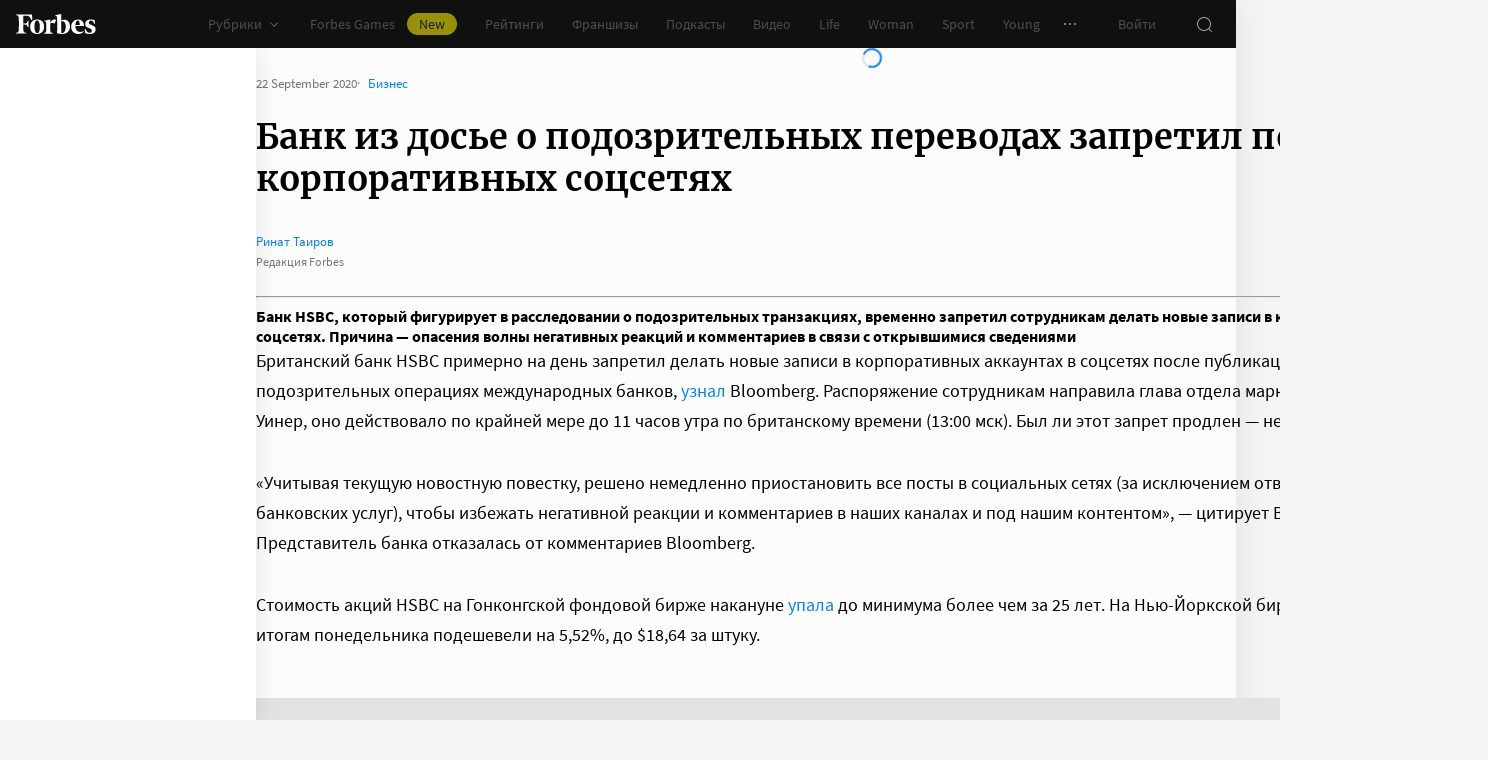

--- FILE ---
content_type: application/javascript; charset=utf-8
request_url: https://cdn.forbes.ru/_nuxt/kLQUmaL-.js
body_size: 68239
content:
const __vite__mapDeps=(i,m=__vite__mapDeps,d=(m.f||(m.f=["./BC8GUh-C.js","./NCDM2jdN.js","./AdsForm.CKeYUlBu.css","./BQrn5yhG.js","./AdDisablingModal.e8A3-oW_.css","./BUXfDCAf.js","./CtAphh_4.js","./form.WfJQsTnN.css","./EmailSubscriptionModal.ou_kLs2s.css","./tYa8MyiW.js","./DrTwhqV0.js","./Dialog.B49KKNMF.css","./DialogRead.CtvuIXfT.css","./QzirNdLJ.js","./DialogDelete.CirA9Fz9.css","./C3wbrxMS.js","./DialogDeleteAuthor.D2S6Usl8.css","./C-3s7asV.js","./InfoDialog.Cg2scDoY.css","./BB8Bc0LP.js","./InfoModal.CeV3l9-B.css","./BvMVBDIr.js","./Dbizy2xS.js","./UserCards.DqFYR0eM.css","./DQQCLlv7.js","./CRIGIpVS.js","./PaymentForm.DLQO4yq0.css","./PaymentModal.VpIMEgTR.css","./PaymentAutoRenewal.DBTAQ8E_.css","./BHsRgu9z.js","./PaymentModalDone.dctytQ9N.css","./C0eJLSmI.js","./PricingFeatures.MBuYUVyK.css","./xhCbqrju.js","./sign.B0BZHrL-.css","./B_8wfMBO.js","./CH-pQm5Q.js","./franchise-label.CJnEelfw.css","./FranchiseOfferModal.D9VQxPHt.css","./78Azlxqh.js","./FranchiseRequestModal.DVa5dk-m.css","./CvLvXrH-.js","./ScannerApplicationModal.CJY9pQK0.css","./YVa3AdrB.js","./ClubOfferModal.BKZll86A.css","./BOYHknqi.js","./CommentClubDialog.CVXk_Qdo.css","./DkueENs8.js","./ProfileAboutModal.DUS_81b6.css","./HNRQCfT_.js","./B_pBhzAI.js","./SubscribeCard.CYWI2cxL.css","./ModalCards.DUg4rirm.css","./B7J_qDjS.js","./DialogConfirm.BVkW-Frt.css"])))=>i.map(i=>d[i]);
import{s as Ve,r as D,e as Tr,c as po,g as Ue,h as gt,a as Le,i as mt,t as yt,b as le,d as Zt,f as $,w as Sr,o as ve,j as Er,k as kr,l as te,m as be,n as se,S as go,p as ut,T as He,q as W,u as Y,v as Ar,x as I,y as Pr,z as j,A as $r,B as en,C as S,D as Or,E as jr,F as mo,G as hn,H as ie,I as ye,J as yo,K as bo,L as oe,R as Ir,M as vo,N as M,O as Cr,P as G,Q as T,U as Pe,V as L,W as U,X as k,Y as q,Z as X,_ as Z,$ as z,a0 as we,a1 as Ae,a2 as de,a3 as Rr,a4 as ae,a5 as Q,a6 as ct,a7 as wo,a8 as Lr,a9 as bt,aa as vt,ab as qr,ac as Dr,ad as _o}from"./NCDM2jdN.js";const xr=/"(?:_|\\u0{2}5[Ff]){2}(?:p|\\u0{2}70)(?:r|\\u0{2}72)(?:o|\\u0{2}6[Ff])(?:t|\\u0{2}74)(?:o|\\u0{2}6[Ff])(?:_|\\u0{2}5[Ff]){2}"\s*:/,Mr=/"(?:c|\\u0063)(?:o|\\u006[Ff])(?:n|\\u006[Ee])(?:s|\\u0073)(?:t|\\u0074)(?:r|\\u0072)(?:u|\\u0075)(?:c|\\u0063)(?:t|\\u0074)(?:o|\\u006[Ff])(?:r|\\u0072)"\s*:/,Br=/^\s*["[{]|^\s*-?\d{1,16}(\.\d{1,17})?([Ee][+-]?\d+)?\s*$/;function Fr(e,r){if(e==="__proto__"||e==="constructor"&&r&&typeof r=="object"&&"prototype"in r){Nr(e);return}return r}function Nr(e){console.warn(`[destr] Dropping "${e}" key to prevent prototype pollution.`)}function To(e,r={}){if(typeof e!="string")return e;if(e[0]==='"'&&e[e.length-1]==='"'&&e.indexOf("\\")===-1)return e.slice(1,-1);const o=e.trim();if(o.length<=9)switch(o.toLowerCase()){case"true":return!0;case"false":return!1;case"undefined":return;case"null":return null;case"nan":return Number.NaN;case"infinity":return Number.POSITIVE_INFINITY;case"-infinity":return Number.NEGATIVE_INFINITY}if(!Br.test(e)){if(r.strict)throw new SyntaxError("[destr] Invalid JSON");return e}try{if(xr.test(e)||Mr.test(e)){if(r.strict)throw new Error("[destr] Possible prototype pollution");return JSON.parse(e,Fr)}return JSON.parse(e)}catch(n){if(r.strict)throw n;return e}}const Gr=/#/g,Ur=/&/g,Hr=/\//g,zr=/=/g,tn=/\+/g,Wr=/%5e/gi,Vr=/%60/gi,Jr=/%7c/gi,Yr=/%20/gi;function Kr(e){return encodeURI(""+e).replace(Jr,"|")}function Gt(e){return Kr(typeof e=="string"?e:JSON.stringify(e)).replace(tn,"%2B").replace(Yr,"+").replace(Gr,"%23").replace(Ur,"%26").replace(Vr,"`").replace(Wr,"^").replace(Hr,"%2F")}function At(e){return Gt(e).replace(zr,"%3D")}function lt(e=""){try{return decodeURIComponent(""+e)}catch{return""+e}}function Xr(e){return lt(e.replace(tn," "))}function Qr(e){return lt(e.replace(tn," "))}function nn(e=""){const r=Object.create(null);e[0]==="?"&&(e=e.slice(1));for(const o of e.split("&")){const n=o.match(/([^=]+)=?(.*)/)||[];if(n.length<2)continue;const t=Xr(n[1]);if(t==="__proto__"||t==="constructor")continue;const s=Qr(n[2]||"");r[t]===void 0?r[t]=s:Array.isArray(r[t])?r[t].push(s):r[t]=[r[t],s]}return r}function Zr(e,r){return(typeof r=="number"||typeof r=="boolean")&&(r=String(r)),r?Array.isArray(r)?r.map(o=>`${At(e)}=${Gt(o)}`).join("&"):`${At(e)}=${Gt(r)}`:At(e)}function es(e){return Object.keys(e).filter(r=>e[r]!==void 0).map(r=>Zr(r,e[r])).filter(Boolean).join("&")}const ts=/^[\s\w\0+.-]{2,}:([/\\]{1,2})/,ns=/^[\s\w\0+.-]{2,}:([/\\]{2})?/,os=/^([/\\]\s*){2,}[^/\\]/,rs=/^[\s\0]*(blob|data|javascript|vbscript):$/i,ss=/\/$|\/\?|\/#/,is=/^\.?\//;function $e(e,r={}){return typeof r=="boolean"&&(r={acceptRelative:r}),r.strict?ts.test(e):ns.test(e)||(r.acceptRelative?os.test(e):!1)}function as(e){return!!e&&rs.test(e)}function Ut(e="",r){return r?ss.test(e):e.endsWith("/")}function Ge(e="",r){if(!r)return(Ut(e)?e.slice(0,-1):e)||"/";if(!Ut(e,!0))return e||"/";let o=e,n="";const t=e.indexOf("#");t!==-1&&(o=e.slice(0,t),n=e.slice(t));const[s,...i]=o.split("?");return((s.endsWith("/")?s.slice(0,-1):s)||"/")+(i.length>0?`?${i.join("?")}`:"")+n}function So(e="",r){if(!r)return e.endsWith("/")?e:e+"/";if(Ut(e,!0))return e||"/";let o=e,n="";const t=e.indexOf("#");if(t!==-1&&(o=e.slice(0,t),n=e.slice(t),!o))return n;const[s,...i]=o.split("?");return s+"/"+(i.length>0?`?${i.join("?")}`:"")+n}function tp(e,r){if(Eo(r)||$e(e))return e;const o=Ge(r);return e.startsWith(o)?e:on(o,e)}function np(e,r){if(Eo(r))return e;const o=Ge(r);if(!e.startsWith(o))return e;const n=e.slice(o.length);return n[0]==="/"?n:"/"+n}function us(e,r){const o=Po(e),n={...nn(o.search),...r};return o.search=es(n),ls(o)}function Eo(e){return!e||e==="/"}function cs(e){return e&&e!=="/"}function on(e,...r){let o=e||"";for(const n of r.filter(t=>cs(t)))if(o){const t=n.replace(is,"");o=So(o)+t}else o=n;return o}function ko(...e){const r=/\/(?!\/)/,o=e.filter(Boolean),n=[];let t=0;for(const i of o)if(!(!i||i==="/")){for(const[a,u]of i.split(r).entries())if(!(!u||u===".")){if(u===".."){if(n.length===1&&$e(n[0]))continue;n.pop(),t--;continue}if(a===1&&n[n.length-1]?.endsWith(":/")){n[n.length-1]+="/"+u;continue}n.push(u),t++}}let s=n.join("/");return t>=0?o[0]?.startsWith("/")&&!s.startsWith("/")?s="/"+s:o[0]?.startsWith("./")&&!s.startsWith("./")&&(s="./"+s):s="../".repeat(-1*t)+s,o[o.length-1]?.endsWith("/")&&!s.endsWith("/")&&(s+="/"),s}function op(e,r){return lt(Ge(e))===lt(Ge(r))}const Ao=Symbol.for("ufo:protocolRelative");function Po(e="",r){const o=e.match(/^[\s\0]*(blob:|data:|javascript:|vbscript:)(.*)/i);if(o){const[,m,h=""]=o;return{protocol:m.toLowerCase(),pathname:h,href:m+h,auth:"",host:"",search:"",hash:""}}if(!$e(e,{acceptRelative:!0}))return pn(e);const[,n="",t,s=""]=e.replace(/\\/g,"/").match(/^[\s\0]*([\w+.-]{2,}:)?\/\/([^/@]+@)?(.*)/)||[];let[,i="",a=""]=s.match(/([^#/?]*)(.*)?/)||[];n==="file:"&&(a=a.replace(/\/(?=[A-Za-z]:)/,""));const{pathname:u,search:l,hash:d}=pn(a);return{protocol:n.toLowerCase(),auth:t?t.slice(0,Math.max(0,t.length-1)):"",host:i,pathname:u,search:l,hash:d,[Ao]:!n}}function pn(e=""){const[r="",o="",n=""]=(e.match(/([^#?]*)(\?[^#]*)?(#.*)?/)||[]).splice(1);return{pathname:r,search:o,hash:n}}function ls(e){const r=e.pathname||"",o=e.search?(e.search.startsWith("?")?"":"?")+e.search:"",n=e.hash||"",t=e.auth?e.auth+"@":"",s=e.host||"";return(e.protocol||e[Ao]?(e.protocol||"")+"//":"")+t+s+r+o+n}const ds=()=>window?.__NUXT__?.config||{},rn=()=>ds().app,rp=()=>rn().baseURL,fs=()=>rn().buildAssetsDir,$o=(...e)=>ko(Oo(),fs(),...e),Oo=(...e)=>{const r=rn(),o=r.cdnURL||r.baseURL;return e.length?ko(o,...e):o};globalThis.__buildAssetsURL=$o,globalThis.__publicAssetsURL=Oo;function hs(e={}){let r,o=!1;const n=i=>{if(r&&r!==i)throw new Error("Context conflict")};let t;if(e.asyncContext){const i=e.AsyncLocalStorage||globalThis.AsyncLocalStorage;i?t=new i:console.warn("[unctx] `AsyncLocalStorage` is not provided.")}const s=()=>{if(t){const i=t.getStore();if(i!==void 0)return i}return r};return{use:()=>{const i=s();if(i===void 0)throw new Error("Context is not available");return i},tryUse:()=>s(),set:(i,a)=>{a||n(i),r=i,o=!0},unset:()=>{r=void 0,o=!1},call:(i,a)=>{n(i),r=i;try{return t?t.run(i,a):a()}finally{o||(r=void 0)}},async callAsync(i,a){r=i;const u=()=>{r=i},l=()=>r===i?u:void 0;Ht.add(l);try{const d=t?t.run(i,a):a();return o||(r=void 0),await d}finally{Ht.delete(l)}}}}function ps(e={}){const r={};return{get(o,n={}){return r[o]||(r[o]=hs({...e,...n})),r[o]}}}const dt=typeof globalThis<"u"?globalThis:typeof self<"u"?self:typeof global<"u"?global:typeof window<"u"?window:{},gn="__unctx__",gs=dt[gn]||(dt[gn]=ps()),ms=(e,r={})=>gs.get(e,r),mn="__unctx_async_handlers__",Ht=dt[mn]||(dt[mn]=new Set);function sp(e){const r=[];for(const t of Ht){const s=t();s&&r.push(s)}const o=()=>{for(const t of r)t()};let n=e();return n&&typeof n=="object"&&"catch"in n&&(n=n.catch(t=>{throw o(),t})),[n,o]}const ip="/",ap=!1,up=!1,cp=!1,lp=!1,ys={componentName:"NuxtLink",prefetch:!0,prefetchOn:{visibility:!0}},ce={value:null,errorValue:null,deep:!0},bs=null,dp="#__nuxt",jo="nuxt-app",fp=36e5,vs="vite:preloadError";function Io(e=jo){return ms(e,{asyncContext:!1})}const ws="__nuxt_plugin";function hp(e){let r=0;const o={_id:e.id||jo||"nuxt-app",_scope:Tr(),provide:void 0,globalName:"nuxt",versions:{get nuxt(){return"3.20.2"},get vue(){return o.vueApp.version}},payload:Ve({...e.ssrContext?.payload||{},data:Ve({}),state:D({}),once:new Set,_errors:Ve({})}),static:{data:{}},runWithContext(t){return o._scope.active&&!Ue()?o._scope.run(()=>yn(o,t)):yn(o,t)},isHydrating:!0,deferHydration(){if(!o.isHydrating)return()=>{};r++;let t=!1;return()=>{if(!t&&(t=!0,r--,r===0))return o.isHydrating=!1,o.callHook("app:suspense:resolve")}},_asyncDataPromises:{},_asyncData:Ve({}),_payloadRevivers:{},...e};{const t=window.__NUXT__;if(t)for(const s in t)switch(s){case"data":case"state":case"_errors":Object.assign(o.payload[s],t[s]);break;default:o.payload[s]=t[s]}}o.hooks=po(),o.hook=o.hooks.hook,o.callHook=o.hooks.callHook,o.provide=(t,s)=>{const i="$"+t;Je(o,i,s),Je(o.vueApp.config.globalProperties,i,s)},Je(o.vueApp,"$nuxt",o),Je(o.vueApp.config.globalProperties,"$nuxt",o);{window.addEventListener(vs,s=>{o.callHook("app:chunkError",{error:s.payload}),s.payload.message.includes("Unable to preload CSS")&&s.preventDefault()}),window.useNuxtApp||=F;const t=o.hook("app:error",(...s)=>{console.error("[nuxt] error caught during app initialization",...s)});o.hook("app:mounted",t)}const n=o.payload.config;return o.provide("config",n),o}function _s(e,r){r.hooks&&e.hooks.addHooks(r.hooks)}async function Ts(e,r){if(typeof r=="function"){const{provide:o}=await e.runWithContext(()=>r(e))||{};if(o&&typeof o=="object")for(const n in o)e.provide(n,o[n])}}async function pp(e,r){const o=new Set,n=[],t=[];let s,i=0;async function a(u){const l=u.dependsOn?.filter(d=>r.some(m=>m._name===d)&&!o.has(d))??[];if(l.length>0)n.push([new Set(l),u]);else{const d=Ts(e,u).then(async()=>{u._name&&(o.add(u._name),await Promise.all(n.map(async([m,h])=>{m.has(u._name)&&(m.delete(u._name),m.size===0&&(i++,await a(h)))})))}).catch(m=>{if(!u.parallel&&!e.payload.error)throw m;s||=m});u.parallel?t.push(d):await d}}for(const u of r)_s(e,u);for(const u of r)await a(u);if(await Promise.all(t),i)for(let u=0;u<i;u++)await Promise.all(t);if(s)throw e.payload.error||s}function sn(e){if(typeof e=="function")return e;const r=e._name||e.name;return delete e.name,Object.assign(e.setup||(()=>{}),e,{[ws]:!0,_name:r})}const gp=sn;function yn(e,r,o){const n=()=>r();return Io(e._id).set(e),e.vueApp.runWithContext(n)}function Co(e){let r;return gt()&&(r=Le()?.appContext.app.$nuxt),r||=Io(e).tryUse(),r||null}function F(e){const r=Co(e);if(!r)throw new Error("[nuxt] instance unavailable");return r}function wt(e){return F().$config}function Je(e,r,o){Object.defineProperty(e,r,{get:()=>o})}function Ss(e,r){return{ctx:{table:e},matchAll:o=>Lo(o,e)}}function Ro(e){const r={};for(const o in e)r[o]=o==="dynamic"?new Map(Object.entries(e[o]).map(([n,t])=>[n,Ro(t)])):new Map(Object.entries(e[o]));return r}function Es(e){return Ss(Ro(e))}function Lo(e,r,o){e.endsWith("/")&&(e=e.slice(0,-1)||"/");const n=[];for(const[s,i]of bn(r.wildcard))(e===s||e.startsWith(s+"/"))&&n.push(i);for(const[s,i]of bn(r.dynamic))if(e.startsWith(s+"/")){const a="/"+e.slice(s.length).split("/").splice(2).join("/");n.push(...Lo(a,i))}const t=r.static.get(e);return t&&n.push(t),n.filter(Boolean)}function bn(e){return[...e.entries()].sort((r,o)=>r[0].length-o[0].length)}function Pt(e){if(e===null||typeof e!="object")return!1;const r=Object.getPrototypeOf(e);return r!==null&&r!==Object.prototype&&Object.getPrototypeOf(r)!==null||Symbol.iterator in e?!1:Symbol.toStringTag in e?Object.prototype.toString.call(e)==="[object Module]":!0}function zt(e,r,o=".",n){if(!Pt(r))return zt(e,{},o,n);const t=Object.assign({},r);for(const s in e){if(s==="__proto__"||s==="constructor")continue;const i=e[s];i!=null&&(n&&n(t,s,i,o)||(Array.isArray(i)&&Array.isArray(t[s])?t[s]=[...i,...t[s]]:Pt(i)&&Pt(t[s])?t[s]=zt(i,t[s],(o?`${o}.`:"")+s.toString(),n):t[s]=i))}return t}function ks(e){return(...r)=>r.reduce((o,n)=>zt(o,n,"",e),{})}const qo=ks();function As(e,r){try{return r in e}catch{return!1}}class vn extends Error{static __h3_error__=!0;statusCode=500;fatal=!1;unhandled=!1;statusMessage;data;cause;constructor(r,o={}){super(r,o),o.cause&&!this.cause&&(this.cause=o.cause)}toJSON(){const r={message:this.message,statusCode:Wt(this.statusCode,500)};return this.statusMessage&&(r.statusMessage=Do(this.statusMessage)),this.data!==void 0&&(r.data=this.data),r}}function Ps(e){if(typeof e=="string")return new vn(e);if($s(e))return e;const r=new vn(e.message??e.statusMessage??"",{cause:e.cause||e});if(As(e,"stack"))try{Object.defineProperty(r,"stack",{get(){return e.stack}})}catch{try{r.stack=e.stack}catch{}}if(e.data&&(r.data=e.data),e.statusCode?r.statusCode=Wt(e.statusCode,r.statusCode):e.status&&(r.statusCode=Wt(e.status,r.statusCode)),e.statusMessage?r.statusMessage=e.statusMessage:e.statusText&&(r.statusMessage=e.statusText),r.statusMessage){const o=r.statusMessage;Do(r.statusMessage)!==o&&console.warn("[h3] Please prefer using `message` for longer error messages instead of `statusMessage`. In the future, `statusMessage` will be sanitized by default.")}return e.fatal!==void 0&&(r.fatal=e.fatal),e.unhandled!==void 0&&(r.unhandled=e.unhandled),r}function $s(e){return e?.constructor?.__h3_error__===!0}const Os=/[^\u0009\u0020-\u007E]/g;function Do(e=""){return e.replace(Os,"")}function Wt(e,r=200){return!e||(typeof e=="string"&&(e=Number.parseInt(e,10)),e<100||e>999)?r:e}function mp(e,r,o){let n=e.node.res.getHeader(r);if(!n){e.node.res.setHeader(r,o);return}Array.isArray(n)||(n=[n.toString()]),e.node.res.setHeader(r,[...n,o])}const yp=Symbol("layout-meta"),js=Symbol("route");import.meta.url.replace(/\/app\/.*$/,"/");const fe=()=>F()?.$router,ze=()=>gt()?mt(js,F()._route):F()._route;function bp(e){return e}const Is=()=>{try{if(F()._processingMiddleware)return!0}catch{return!1}return!1},Cs=(e,r)=>{e||="/";const o=typeof e=="string"?e:"path"in e?Vt(e):fe().resolve(e).href;if(r?.open){const{target:u="_blank",windowFeatures:l={}}=r.open,d=[];for(const[m,h]of Object.entries(l))h!==void 0&&d.push(`${m.toLowerCase()}=${h}`);return open(o,u,d.join(", ")),Promise.resolve()}const n=$e(o,{acceptRelative:!0}),t=r?.external||n;if(t){if(!r?.external)throw new Error("Navigating to an external URL is not allowed by default. Use `navigateTo(url, { external: true })`.");const{protocol:u}=new URL(o,window.location.href);if(u&&as(u))throw new Error(`Cannot navigate to a URL with '${u}' protocol.`)}const s=Is();if(!t&&s){if(r?.replace){if(typeof e=="string"){const{pathname:u,search:l,hash:d}=Po(e);return{path:u,...l&&{query:nn(l)},...d&&{hash:d},replace:!0}}return{...e,replace:!0}}return e}const i=fe(),a=F();return t?(a._scope.stop(),r?.replace?location.replace(o):location.href=o,s?a.isHydrating?new Promise(()=>{}):!1:Promise.resolve()):r?.replace?i.replace(e):i.push(e)};function Vt(e){return us(e.path||"",e.query||{})+(e.hash||"")}const xo="__nuxt_error",Mo=()=>yt(F().payload,"error"),vp=e=>{const r=Bo(e);try{const o=Mo();F().hooks.callHook("app:error",r),o.value||=r}catch{throw r}return r},wp=async(e={})=>{const r=F(),o=Mo();r.callHook("app:error:cleared",e),e.redirect&&await fe().replace(e.redirect),o.value=bs},_p=e=>!!e&&typeof e=="object"&&xo in e,Bo=e=>{const r=Ps(e);return Object.defineProperty(r,xo,{value:!0,configurable:!1,writable:!1}),r};function Rs(e){const r=qs(e),o=new ArrayBuffer(r.length),n=new DataView(o);for(let t=0;t<o.byteLength;t++)n.setUint8(t,r.charCodeAt(t));return o}const Ls="ABCDEFGHIJKLMNOPQRSTUVWXYZabcdefghijklmnopqrstuvwxyz0123456789+/";function qs(e){e.length%4===0&&(e=e.replace(/==?$/,""));let r="",o=0,n=0;for(let t=0;t<e.length;t++)o<<=6,o|=Ls.indexOf(e[t]),n+=6,n===24&&(r+=String.fromCharCode((o&16711680)>>16),r+=String.fromCharCode((o&65280)>>8),r+=String.fromCharCode(o&255),o=n=0);return n===12?(o>>=4,r+=String.fromCharCode(o)):n===18&&(o>>=2,r+=String.fromCharCode((o&65280)>>8),r+=String.fromCharCode(o&255)),r}const Ds=-1,xs=-2,Ms=-3,Bs=-4,Fs=-5,Ns=-6;function Gs(e,r){return Us(JSON.parse(e),r)}function Us(e,r){if(typeof e=="number")return t(e,!0);if(!Array.isArray(e)||e.length===0)throw new Error("Invalid input");const o=e,n=Array(o.length);function t(s,i=!1){if(s===Ds)return;if(s===Ms)return NaN;if(s===Bs)return 1/0;if(s===Fs)return-1/0;if(s===Ns)return-0;if(i||typeof s!="number")throw new Error("Invalid input");if(s in n)return n[s];const a=o[s];if(!a||typeof a!="object")n[s]=a;else if(Array.isArray(a))if(typeof a[0]=="string"){const u=a[0],l=r&&Object.hasOwn(r,u)?r[u]:void 0;if(l){let d=a[1];return typeof d!="number"&&(d=o.push(a[1])-1),n[s]=l(t(d))}switch(u){case"Date":n[s]=new Date(a[1]);break;case"Set":const d=new Set;n[s]=d;for(let g=1;g<a.length;g+=1)d.add(t(a[g]));break;case"Map":const m=new Map;n[s]=m;for(let g=1;g<a.length;g+=2)m.set(t(a[g]),t(a[g+1]));break;case"RegExp":n[s]=new RegExp(a[1],a[2]);break;case"Object":n[s]=Object(a[1]);break;case"BigInt":n[s]=BigInt(a[1]);break;case"null":const h=Object.create(null);n[s]=h;for(let g=1;g<a.length;g+=2)h[a[g]]=t(a[g+1]);break;case"Int8Array":case"Uint8Array":case"Uint8ClampedArray":case"Int16Array":case"Uint16Array":case"Int32Array":case"Uint32Array":case"Float32Array":case"Float64Array":case"BigInt64Array":case"BigUint64Array":{const g=globalThis[u],p=new g(t(a[1]));n[s]=a[2]!==void 0?p.subarray(a[2],a[3]):p;break}case"ArrayBuffer":{const g=a[1],p=Rs(g);n[s]=p;break}case"Temporal.Duration":case"Temporal.Instant":case"Temporal.PlainDate":case"Temporal.PlainTime":case"Temporal.PlainDateTime":case"Temporal.PlainMonthDay":case"Temporal.PlainYearMonth":case"Temporal.ZonedDateTime":{const g=u.slice(9);n[s]=Temporal[g].from(a[1]);break}case"URL":{const g=new URL(a[1]);n[s]=g;break}case"URLSearchParams":{const g=new URLSearchParams(a[1]);n[s]=g;break}default:throw new Error(`Unknown type ${u}`)}}else{const u=new Array(a.length);n[s]=u;for(let l=0;l<a.length;l+=1){const d=a[l];d!==xs&&(u[l]=t(d))}}else{const u={};n[s]=u;for(const l in a){if(l==="__proto__")throw new Error("Cannot parse an object with a `__proto__` property");const d=a[l];u[l]=t(d)}}return n[s]}return t(0)}const Hs=new Set(["link","style","script","noscript"]),zs=new Set(["title","titleTemplate","script","style","noscript"]),Tp=new Set(["base","meta","link","style","script","noscript"]),Ws=new Set(["title","base","htmlAttrs","bodyAttrs","meta","link","style","script","noscript"]),Vs=new Set(["base","title","titleTemplate","bodyAttrs","htmlAttrs","templateParams"]),Js=new Set(["key","tagPosition","tagPriority","tagDuplicateStrategy","innerHTML","textContent","processTemplateParams"]),Ys=new Set(["onload","onerror"]),Ks=new Set(["templateParams","htmlAttrs","bodyAttrs"]),Xs=new Set(["theme-color","google-site-verification","og","article","book","profile","twitter","author"]);const Qs=["name","property","http-equiv"],Zs=new Set(["viewport","description","keywords","robots"]);function ei(e){const r=e.split(":");return r.length?Xs.has(r[1]):!1}function wn(e){const{props:r,tag:o}=e;if(Vs.has(o))return o;if(o==="link"&&r.rel==="canonical")return"canonical";if(r.charset)return"charset";if(e.tag==="meta"){for(const n of Qs)if(r[n]!==void 0){const t=r[n],s=t.includes(":"),i=Zs.has(t),u=!(s||i)&&e.key?`:key:${e.key}`:"";return`${o}:${t}${u}`}}if(e.key)return`${o}:key:${e.key}`;if(r.id)return`${o}:id:${r.id}`;if(zs.has(o)){const n=e.textContent||e.innerHTML;if(n)return`${o}:content:${n}`}}function Sp(e){const r=e._h||e._d;if(r)return r;const o=e.textContent||e.innerHTML;return o||`${e.tag}:${Object.entries(e.props).map(([n,t])=>`${n}:${String(t)}`).join(",")}`}function ft(e,r,o){typeof e==="function"&&(!o||o!=="titleTemplate"&&!(o[0]==="o"&&o[1]==="n"))&&(e=e());let t;if(r&&(t=r(o,e)),Array.isArray(t))return t.map(s=>ft(s,r));if(t?.constructor===Object){const s={};for(const i of Object.keys(t))s[i]=ft(t[i],r,i);return s}return t}function ti(e,r){const o=e==="style"?new Map:new Set;function n(t){const s=t.trim();if(s)if(e==="style"){const[i,...a]=s.split(":").map(u=>u.trim());i&&a.length&&o.set(i,a.join(":"))}else s.split(" ").filter(Boolean).forEach(i=>o.add(i))}return typeof r=="string"?e==="style"?r.split(";").forEach(n):n(r):Array.isArray(r)?r.forEach(t=>n(t)):r&&typeof r=="object"&&Object.entries(r).forEach(([t,s])=>{s&&s!=="false"&&(e==="style"?o.set(t.trim(),s):n(t))}),o}function ni(e,r){return e.props=e.props||{},r?e.tag==="templateParams"?(e.props=r,e):(Object.entries(r).forEach(([o,n])=>{if(n===null){e.props[o]=null;return}if(o==="class"||o==="style"){e.props[o]=ti(o,n);return}if(Js.has(o)){if(["textContent","innerHTML"].includes(o)&&typeof n=="object"){let i=r.type;if(r.type||(i="application/json"),!i?.endsWith("json")&&i!=="speculationrules")return;r.type=i,e.props.type=i,e[o]=JSON.stringify(n)}else e[o]=n;return}const t=String(n),s=o.startsWith("data-");t==="true"||t===""?e.props[o]=s?t:!0:!n&&s&&t==="false"?e.props[o]="false":n!==void 0&&(e.props[o]=n)}),e):e}function oi(e,r){const o=typeof r=="object"&&typeof r!="function"?r:{[e==="script"||e==="noscript"||e==="style"?"innerHTML":"textContent"]:r},n=ni({tag:e,props:{}},o);return n.key&&Hs.has(n.tag)&&(n.props["data-hid"]=n._h=n.key),n.tag==="script"&&typeof n.innerHTML=="object"&&(n.innerHTML=JSON.stringify(n.innerHTML),n.props.type=n.props.type||"application/json"),Array.isArray(n.props.content)?n.props.content.map(t=>({...n,props:{...n.props,content:t}})):n}function ri(e,r){if(!e)return[];typeof e=="function"&&(e=e());const o=(t,s)=>{for(let i=0;i<r.length;i++)s=r[i](t,s);return s};e=o(void 0,e);const n=[];return e=ft(e,o),Object.entries(e||{}).forEach(([t,s])=>{if(s!==void 0)for(const i of Array.isArray(s)?s:[s])n.push(oi(t,i))}),n.flat()}const Jt=(e,r)=>e._w===r._w?e._p-r._p:e._w-r._w,_n={base:-10,title:10},si={critical:-8,high:-1,low:2},Tn={meta:{"content-security-policy":-30,charset:-20,viewport:-15},link:{preconnect:20,stylesheet:60,preload:70,modulepreload:70,prefetch:90,"dns-prefetch":90,prerender:90},script:{async:30,defer:80,sync:50},style:{imported:40,sync:60}},ii=/@import/,De=e=>e===""||e===!0;function ai(e,r){if(typeof r.tagPriority=="number")return r.tagPriority;let o=100;const n=si[r.tagPriority]||0,t=e.resolvedOptions.disableCapoSorting?{link:{},script:{},style:{}}:Tn;if(r.tag in _n)o=_n[r.tag];else if(r.tag==="meta"){const s=r.props["http-equiv"]==="content-security-policy"?"content-security-policy":r.props.charset?"charset":r.props.name==="viewport"?"viewport":null;s&&(o=Tn.meta[s])}else r.tag==="link"&&r.props.rel?o=t.link[r.props.rel]:r.tag==="script"?De(r.props.async)?o=t.script.async:r.props.src&&!De(r.props.defer)&&!De(r.props.async)&&r.props.type!=="module"&&!r.props.type?.endsWith("json")?o=t.script.sync:De(r.props.defer)&&r.props.src&&!De(r.props.async)&&(o=t.script.defer):r.tag==="style"&&(o=r.innerHTML&&ii.test(r.innerHTML)?t.style.imported:t.style.sync);return(o||100)+n}function Sn(e,r){const o=typeof r=="function"?r(e):r,n=o.key||String(e.plugins.size+1);e.plugins.get(n)||(e.plugins.set(n,o),e.hooks.addHooks(o.hooks||{}))}function Ep(e={}){const r=po();r.addHooks(e.hooks||{});const o=!e.document,n=new Map,t=new Map,s=new Set,i={_entryCount:1,plugins:t,dirty:!1,resolvedOptions:e,hooks:r,ssr:o,entries:n,headEntries(){return[...n.values()]},use:a=>Sn(i,a),push(a,u){const l={...u||{}};delete l.head;const d=l._index??i._entryCount++,m={_i:d,input:a,options:l},h={_poll(g=!1){i.dirty=!0,!g&&s.add(d),r.callHook("entries:updated",i)},dispose(){n.delete(d)&&i.invalidate()},patch(g){(!l.mode||l.mode==="server"&&o||l.mode==="client"&&!o)&&(m.input=g,n.set(d,m),h._poll())}};return h.patch(a),h},async resolveTags(){const a={tagMap:new Map,tags:[],entries:[...i.entries.values()]};for(await r.callHook("entries:resolve",a);s.size;){const h=s.values().next().value;s.delete(h);const g=n.get(h);if(g){const p={tags:ri(g.input,e.propResolvers||[]).map(f=>Object.assign(f,g.options)),entry:g};await r.callHook("entries:normalize",p),g._tags=p.tags.map((f,b)=>(f._w=ai(i,f),f._p=(g._i<<10)+b,f._d=wn(f),f))}}let u=!1;a.entries.flatMap(h=>(h._tags||[]).map(g=>({...g,props:{...g.props}}))).sort(Jt).reduce((h,g)=>{const p=String(g._d||g._p);if(!h.has(p))return h.set(p,g);const f=h.get(p);if((g?.tagDuplicateStrategy||(Ks.has(g.tag)?"merge":null)||(g.key&&g.key===f.key?"merge":null))==="merge"){const v={...f.props};Object.entries(g.props).forEach(([_,E])=>v[_]=_==="style"?new Map([...f.props.style||new Map,...E]):_==="class"?new Set([...f.props.class||new Set,...E]):E),h.set(p,{...g,props:v})}else g._p>>10===f._p>>10&&g.tag==="meta"&&ei(p)?(h.set(p,Object.assign([...Array.isArray(f)?f:[f],g],g)),u=!0):(g._w===f._w?g._p>f._p:g?._w<f?._w)&&h.set(p,g);return h},a.tagMap);const l=a.tagMap.get("title"),d=a.tagMap.get("titleTemplate");if(i._title=l?.textContent,d){const h=d?.textContent;if(i._titleTemplate=h,h){let g=typeof h=="function"?h(l?.textContent):h;typeof g=="string"&&!i.plugins.has("template-params")&&(g=g.replace("%s",l?.textContent||"")),l?g===null?a.tagMap.delete("title"):a.tagMap.set("title",{...l,textContent:g}):(d.tag="title",d.textContent=g)}}a.tags=Array.from(a.tagMap.values()),u&&(a.tags=a.tags.flat().sort(Jt)),await r.callHook("tags:beforeResolve",a),await r.callHook("tags:resolve",a),await r.callHook("tags:afterResolve",a);const m=[];for(const h of a.tags){const{innerHTML:g,tag:p,props:f}=h;if(Ws.has(p)&&!(Object.keys(f).length===0&&!h.innerHTML&&!h.textContent)&&!(p==="meta"&&!f.content&&!f["http-equiv"]&&!f.charset)){if(p==="script"&&g){if(f.type?.endsWith("json")){const b=typeof g=="string"?g:JSON.stringify(g);h.innerHTML=b.replace(/</g,"\\u003C")}else typeof g=="string"&&(h.innerHTML=g.replace(new RegExp(`</${p}`,"g"),`<\\/${p}`));h._d=wn(h)}m.push(h)}}return m},invalidate(){for(const a of n.values())s.add(a._i);i.dirty=!0,r.callHook("entries:updated",i)}};return(e?.plugins||[]).forEach(a=>Sn(i,a)),i.hooks.callHook("init",i),e.init?.forEach(a=>a&&i.push(a)),i}function ui(e={}){const r=[];let o=-1;const n=(t=!1)=>({get(s,i,a){if(!t){const u=Reflect.get(s,i,a);if(typeof u<"u")return u;o++,r[o]=[]}return r[o].push({type:"get",key:i}),new Proxy(()=>{},n(!0))},apply(s,i,a){r[o].push({type:"apply",key:"",args:a})}});return{proxy:new Proxy(e||{},n()),stack:r}}function ci(e){const r={get(o,n,t){const s=Reflect.get(o,n,t);return typeof s=="object"?new Proxy(s,r):s},apply(o,n,t){Reflect.apply(o,n,t)}};return new Proxy(e,r)}function li(e,r){r.forEach(o=>{let n=e,t=e;o.forEach(({type:s,key:i,args:a})=>{s==="get"?(t=n,n=n[i]):s==="apply"&&(n=n.call(t,...a))})})}function di(e){return e.key||e.src||(typeof e.innerHTML=="string"?e.innerHTML:"")}const fi=["preconnect","dns-prefetch"];function hi(e,r,o){const n=typeof r=="string"?{src:r}:r,t=o||{},s=di(n),i=e._scripts?.[s];if(i)return i.setupTriggerHandler(t.trigger),i;t.beforeInit?.();const a=p=>{h.status=p,e.hooks.callHook("script:updated",g)};Ys.forEach(p=>{const f=p,b=typeof n[f]=="function"?n[f].bind(t.eventContext):null;n[f]=v=>{a(p==="onload"?"loaded":p==="onerror"?"error":"loading"),b?.(v)}});const u={loaded:[],error:[]},l=new Set,d=(p,f,b)=>{if(!e.ssr){if(b?.key){const v=`${b?.key}:${b.key}`;if(l.has(v))return;l.add(v)}if(u[p]){const v=u[p].push(f);return()=>u[p]?.splice(v-1,1)}return f(h.instance),()=>{}}},m=new Promise(p=>{if(e.ssr)return;const f=v=>requestAnimationFrame(()=>p(v)),b=e.hooks.hook("script:updated",({script:v})=>{const _=v.status;if(v.id===s&&(_==="loaded"||_==="error")){if(_==="loaded")if(typeof t.use=="function"){const E=t.use();E&&f(E)}else f({});else _==="error"&&p(!1);b()}})}),h={_loadPromise:m,instance:!e.ssr&&t?.use?.()||null,proxy:null,id:s,status:"awaitingLoad",remove(){return h._triggerAbortController?.abort(),h._triggerPromises=[],h._warmupEl?.dispose(),h.entry?(h.entry.dispose(),h.entry=void 0,a("removed"),delete e._scripts?.[s],!0):!1},warmup(p){const{src:f}=n,b=!f.startsWith("/")||f.startsWith("//"),v=p&&fi.includes(p);let _=f;if(!p||v&&!b)return;if(v){const A=new URL(f);_=`${A.protocol}//${A.host}`}const E={href:_,rel:p,crossorigin:typeof n.crossorigin<"u"?n.crossorigin:b?"anonymous":void 0,referrerpolicy:typeof n.referrerpolicy<"u"?n.referrerpolicy:b?"no-referrer":void 0,fetchpriority:typeof n.fetchpriority<"u"?n.fetchpriority:"low",integrity:n.integrity,as:p==="preload"?"script":void 0};return h._warmupEl=e.push({link:[E]},{head:e,tagPriority:"high"}),h._warmupEl},load(p){if(h._triggerAbortController?.abort(),h._triggerPromises=[],!h.entry){a("loading");const f={defer:!0,fetchpriority:"low"};n.src&&(n.src.startsWith("http")||n.src.startsWith("//"))&&(f.crossorigin="anonymous",f.referrerpolicy="no-referrer"),h.entry=e.push({script:[{...f,...n}]},t)}return p&&d("loaded",p),m},onLoaded(p,f){return d("loaded",p,f)},onError(p,f){return d("error",p,f)},setupTriggerHandler(p){if(h.status==="awaitingLoad")if((typeof p>"u"||p==="client")&&!e.ssr||p==="server")h.load();else if(p instanceof Promise){if(e.ssr)return;h._triggerAbortController||(h._triggerAbortController=new AbortController,h._triggerAbortPromise=new Promise(b=>{h._triggerAbortController.signal.addEventListener("abort",()=>{h._triggerAbortController=null,b()})})),h._triggerPromises=h._triggerPromises||[];const f=h._triggerPromises.push(Promise.race([p.then(b=>typeof b>"u"||b?h.load:void 0),h._triggerAbortPromise]).catch(()=>{}).then(b=>{b?.()}).finally(()=>{h._triggerPromises?.splice(f,1)}))}else typeof p=="function"&&p(h.load)},_cbs:u};m.then(p=>{p!==!1?(h.instance=p,u.loaded?.forEach(f=>f(p)),u.loaded=null):(u.error?.forEach(f=>f()),u.error=null)});const g={script:h};if(h.setupTriggerHandler(t.trigger),t.use){const{proxy:p,stack:f}=ui(e.ssr?{}:t.use()||{});h.proxy=p,h.onLoaded(b=>{li(b,f),h.proxy=ci(b)})}return!t.warmupStrategy&&(typeof t.trigger>"u"||t.trigger==="client")&&(t.warmupStrategy="preload"),t.warmupStrategy&&h.warmup(t.warmupStrategy),e._scripts=Object.assign(e._scripts||{},{[s]:h}),h}const $t="%separator";function pi(e,r,o=!1){let n;if(r==="s"||r==="pageTitle")n=e.pageTitle;else if(r.includes(".")){const t=r.indexOf(".");n=e[r.substring(0,t)]?.[r.substring(t+1)]}else n=e[r];if(n!==void 0)return o?(n||"").replace(/\\/g,"\\\\").replace(/</g,"\\u003C").replace(/"/g,'\\"'):n||""}function Ye(e,r,o,n=!1){if(typeof e!="string"||!e.includes("%"))return e;let t=e;try{t=decodeURI(e)}catch{}const s=t.match(/%\w+(?:\.\w+)?/g);if(!s)return e;const i=e.includes($t);return e=e.replace(/%\w+(?:\.\w+)?/g,a=>{if(a===$t||!s.includes(a))return a;const u=pi(r,a.slice(1),n);return u!==void 0?u:a}).trim(),i&&(e=e.split($t).map(a=>a.trim()).filter(a=>a!=="").join(o?` ${o} `:" ")),e}const En=e=>e.includes(":key")?e:e.split(":").join(":key:"),kp={key:"aliasSorting",hooks:{"tags:resolve":e=>{let r=!1;for(const o of e.tags){const n=o.tagPriority;if(!n)continue;const t=String(n);if(t.startsWith("before:")){const s=En(t.slice(7)),i=e.tagMap.get(s);i&&(typeof i.tagPriority=="number"&&(o.tagPriority=i.tagPriority),o._p=i._p-1,r=!0)}else if(t.startsWith("after:")){const s=En(t.slice(6)),i=e.tagMap.get(s);i&&(typeof i.tagPriority=="number"&&(o.tagPriority=i.tagPriority),o._p=i._p+1,r=!0)}}r&&(e.tags=e.tags.sort(Jt))}}},Ap={key:"deprecations",hooks:{"entries:normalize":({tags:e})=>{for(const r of e)r.props.children&&(r.innerHTML=r.props.children,delete r.props.children),r.props.hid&&(r.key=r.props.hid,delete r.props.hid),r.props.vmid&&(r.key=r.props.vmid,delete r.props.vmid),r.props.body&&(r.tagPosition="bodyClose",delete r.props.body)}}};async function Yt(e){if(typeof e==="function")return e;if(e instanceof Promise)return await e;if(Array.isArray(e))return await Promise.all(e.map(o=>Yt(o)));if(e?.constructor===Object){const o={};for(const n of Object.keys(e))o[n]=await Yt(e[n]);return o}return e}const Pp={key:"promises",hooks:{"entries:resolve":async e=>{const r=[];for(const o in e.entries)e.entries[o]._promisesProcessed||r.push(Yt(e.entries[o].input).then(n=>{e.entries[o].input=n,e.entries[o]._promisesProcessed=!0}));await Promise.all(r)}}},gi={meta:"content",link:"href",htmlAttrs:"lang"},mi=["innerHTML","textContent"],$p=e=>({key:"template-params",hooks:{"entries:normalize":r=>{const o=r.tags.filter(n=>n.tag==="templateParams"&&n.mode==="server")?.[0]?.props||{};Object.keys(o).length&&(e._ssrPayload={templateParams:{...e._ssrPayload?.templateParams||{},...o}})},"tags:resolve":({tagMap:r,tags:o})=>{const n=r.get("templateParams")?.props||{},t=n.separator||"|";delete n.separator,n.pageTitle=Ye(n.pageTitle||e._title||"",n,t);for(const s of o){if(s.processTemplateParams===!1)continue;const i=gi[s.tag];if(i&&typeof s.props[i]=="string")s.props[i]=Ye(s.props[i],n,t);else if(s.processTemplateParams||s.tag==="titleTemplate"||s.tag==="title")for(const a of mi)typeof s[a]=="string"&&(s[a]=Ye(s[a],n,t,s.tag==="script"&&s.props.type.endsWith("json")))}e._templateParams=n,e._separator=t},"tags:afterResolve":({tagMap:r})=>{const o=r.get("title");o?.textContent&&o.processTemplateParams!==!1&&(o.textContent=Ye(o.textContent,e._templateParams,e._separator))}}}),yi=(e,r)=>Zt(r)?le(r):r,an="usehead";function Op(e){return{install(o){o.config.globalProperties.$unhead=e,o.config.globalProperties.$head=e,o.provide(an,e)}}.install}function Fo(){if(gt()){const e=mt(an);if(!e)throw new Error("useHead() was called without provide context, ensure you call it through the setup() function.");return e}throw new Error("useHead() was called without provide context, ensure you call it through the setup() function.")}function bi(e,r={}){const o=r.head||Fo();return o.ssr?o.push(e||{},r):vi(o,e,r)}function vi(e,r,o={}){const n=$(!1);let t;return Sr(()=>{const i=n.value?{}:ft(r,yi);t?t.patch(i):t=e.push(i,o)}),Le()&&(ve(()=>{t.dispose()}),Er(()=>{n.value=!0}),kr(()=>{n.value=!1})),t}function wi(e,r){if(!r)return;const o=(n,t)=>{if(!e._cbs[n])return t(e.instance),()=>{};let s=e._cbs[n].push(t);const i=()=>{s&&(e._cbs[n]?.splice(s-1,1),s=null)};return be(i),i};e.onLoaded=n=>o("loaded",n),e.onError=n=>o("error",n),be(()=>{e._triggerAbortController?.abort()})}function _i(e,r){const o=typeof e=="string"?{src:e}:e,n=r||{},t=n?.head||Fo();n.head=t;const s=Le();if(n.eventContext=s,s&&typeof n.trigger>"u")n.trigger=se;else if(Zt(n.trigger)){const a=n.trigger;let u;n.trigger=new Promise(l=>{u=te(a,d=>{d&&l(!0)},{immediate:!0}),be(()=>l(!1),!0)}).then(l=>(u?.(),l))}t._scriptStatusWatcher=t._scriptStatusWatcher||t.hooks.hook("script:updated",({script:a})=>{a._statusRef.value=a.status});const i=hi(t,o,n);return i._statusRef=i._statusRef||$(i.status),wi(i,s),new Proxy(i,{get(a,u,l){return Reflect.get(a,u==="status"?"_statusRef":u,l)}})}function No(e){const r=e||Co();return r?.ssrContext?.head||r?.runWithContext(()=>{if(gt())return mt(an)})}function Go(e,r={}){const o=No(r.nuxt);if(o)return bi(e,{head:o,...r})}let nt,ot;function Ti(){return nt=$fetch($o(`builds/meta/${wt().app.buildId}.json`),{responseType:"json"}),nt.then(e=>{ot=Es(e.matcher)}).catch(e=>{console.error("[nuxt] Error fetching app manifest.",e)}),nt}function Uo(){return nt||Ti()}async function Si(e){const r=typeof e=="string"?e:e.path;if(await Uo(),!ot)return console.error("[nuxt] Error creating app manifest matcher.",ot),{};try{return qo({},...ot.matchAll(r).reverse())}catch(o){return console.error("[nuxt] Error matching route rules.",o),{}}}async function jp(e,r={}){if(!await zo(e))return null;const n=await ki(e,r);return await Ho(n)||null}const Ei="_payload.json";async function ki(e,r={}){const o=new URL(e,"http://localhost");if(o.host!=="localhost"||$e(o.pathname,{acceptRelative:!0}))throw new Error("Payload URL must not include hostname: "+e);const n=wt(),t=r.hash||(r.fresh?Date.now():n.app.buildId),s=n.app.cdnURL,i=s&&await zo(e)?s:n.app.baseURL;return on(i,o.pathname,Ei+(t?`?${t}`:""))}async function Ho(e){const r=fetch(e,{cache:"force-cache"}).then(o=>o.text().then(Wo));try{return await r}catch(o){console.warn("[nuxt] Cannot load payload ",e,o)}return null}async function zo(e=ze().path){const r=F();return e=e==="/"?e:e.replace(/\/$/,""),(await Uo()).prerendered.includes(e)?!0:r.runWithContext(async()=>{const n=await Si({path:e});return!!n.prerender&&!n.redirect})}let _e=null;async function Ip(){if(_e)return _e;const e=document.getElementById("__NUXT_DATA__");if(!e)return{};const r=await Wo(e.textContent||""),o=e.dataset.src?await Ho(e.dataset.src):void 0;return _e={...r,...o,...window.__NUXT__},_e.config?.public&&(_e.config.public=D(_e.config.public)),_e}async function Wo(e){return await Gs(e,F()._payloadRevivers)}function Cp(e,r){F()._payloadRevivers[e]=r}const Ai="modulepreload",Pi=function(e,r){return new URL(e,r).href},kn={},B=function(r,o,n){let t=Promise.resolve();if(o&&o.length>0){let l=function(d){return Promise.all(d.map(m=>Promise.resolve(m).then(h=>({status:"fulfilled",value:h}),h=>({status:"rejected",reason:h}))))};const i=document.getElementsByTagName("link"),a=document.querySelector("meta[property=csp-nonce]"),u=a?.nonce||a?.getAttribute("nonce");t=l(o.map(d=>{if(d=Pi(d,n),d in kn)return;kn[d]=!0;const m=d.endsWith(".css"),h=m?'[rel="stylesheet"]':"";if(n)for(let p=i.length-1;p>=0;p--){const f=i[p];if(f.href===d&&(!m||f.rel==="stylesheet"))return}else if(document.querySelector(`link[href="${d}"]${h}`))return;const g=document.createElement("link");if(g.rel=m?"stylesheet":Ai,m||(g.as="script"),g.crossOrigin="",g.href=d,u&&g.setAttribute("nonce",u),document.head.appendChild(g),m)return new Promise((p,f)=>{g.addEventListener("load",p),g.addEventListener("error",()=>f(new Error(`Unable to preload CSS for ${d}`)))})}))}function s(i){const a=new Event("vite:preloadError",{cancelable:!0});if(a.payload=i,window.dispatchEvent(a),!a.defaultPrevented)throw i}return t.then(i=>{for(const a of i||[])a.status==="rejected"&&s(a.reason);return r().catch(s)})},Rp=(e,r)=>({default:()=>e?ut(He,e===!0?{}:e,r):r.default?.()}),$i=/(:\w+)\([^)]+\)/g,Oi=/(:\w+)[?+*]/g,ji=/:\w+/g;function An(e){const r=e?.meta.key??e.path.replace($i,"$1").replace(Oi,"$1").replace(ji,o=>e.params[o.slice(1)]?.toString()||"");return typeof r=="function"?r(e):r}function Ii(e,r){return e===r||r===go?!1:An(e)!==An(r)?!0:!e.matched.every((n,t)=>n.components&&n.components.default===r.matched[t]?.components?.default)}function Lp(e,r=!1){if(e){if(e.nodeName==="#comment"&&e.nodeValue==="[")return Vo(e,[],r);if(r){const o=e.cloneNode(!0);return o.querySelectorAll("[data-island-slot]").forEach(n=>{n.innerHTML=""}),[o.outerHTML]}return[e.outerHTML]}}function Vo(e,r=[],o=!1){if(e&&e.nodeName){if(Ri(e))return r;if(!Ci(e)){const n=e.cloneNode(!0);o&&n.querySelectorAll?.("[data-island-slot]").forEach(t=>{t.innerHTML=""}),r.push(n.outerHTML)}Vo(e.nextSibling,r,o)}return r}function Ci(e){return e.nodeName==="#comment"&&e.nodeValue==="["}function Ri(e){return e.nodeName==="#comment"&&e.nodeValue==="]"}const Li={scrollBehavior(e,r,o){const n=F(),t=fe().options?.scrollBehaviorType??"auto";if(e.path.replace(/\/$/,"")===r.path.replace(/\/$/,""))return r.hash&&!e.hash?{left:0,top:0}:e.hash?{el:e.hash,top:Jo(e.hash),behavior:t}:!1;if((typeof e.meta.scrollToTop=="function"?e.meta.scrollToTop(e,r):e.meta.scrollToTop)===!1)return!1;const i=n._runningTransition?"page:transition:finish":"page:loading:end";return new Promise(a=>{if(r===go){a(Pn(e,r,o,t));return}n.hooks.hookOnce(i,()=>{requestAnimationFrame(()=>a(Pn(e,r,o,t)))})})}};function Jo(e){try{const r=document.querySelector(e);if(r)return(Number.parseFloat(getComputedStyle(r).scrollMarginTop)||0)+(Number.parseFloat(getComputedStyle(document.documentElement).scrollPaddingTop)||0)}catch{}return 0}function Pn(e,r,o,n){if(o)return o;const t=Ii(e,r);return e.hash?{el:e.hash,top:Jo(e.hash),behavior:t?n:"instant"}:{left:0,top:0}}const Yo={scrollBehavior(e,r,o){return o||{top:0}}},qi={linkActiveClass:"",linkExactActiveClass:"",hashMode:!1,scrollBehaviorType:"auto"},Di=Yo.hashMode??!1,qp={...qi,...Li,...Yo},rt={images:!0,waterfall:!0,text:!1},Ot={images:D({isEnabled:rt.images,label:"Изображения"}),waterfall:D({isEnabled:rt.waterfall,label:"Лента материалов"}),text:D({isEnabled:rt.text,label:"Только текст материала"})},xi={images:"hidden-images",waterfall:"hidden-waterfall",text:"text-only"},jt=D({increment:4,max:12,min:4,step:4}),It=$(!1),Ct=$(!1);function Mi(){return{get modesCSSMap(){return xi},get fontSize(){return jt},get isEnabled(){return It.value},set isEnabled(e){It.value=e},get isBarVisible(){return Ct.value},set isBarVisible(e){Ct.value=e},get modes(){return Ot},reset(){It.value=!1,Ct.value=!1,jt.increment=jt.min;for(const e in Ot)Ot[e].isEnabled=rt[e];delete document.documentElement.dataset.a11y,document.documentElement.style.removeProperty("--font-size-increment")}}}const Bi="bookmarkArticle",Dp={mobile:320,mobileMedium:375,mobileWide:425},Fi=new Date().getFullYear(),xp=`АО «АС Рус Медиа» · ${Fi}`,Mp=["raspisanie-na-poslezavtra","go-ucit-sa"],Ni=/fe_/gi,Bp=[{title:"Cтатьи",to:"/education_articles"},{title:"Новости",to:"/education_news"},{title:"Рейтинги",to:"/education_ratings"},{title:"Исследования",to:"/education_research"},{title:"Точка зрения",to:"/education_opinion"}],Fp=[{title:"#детское образование",to:"/tegi/education_kids"},{title:"#высшее образование",to:"/tegi/education_higher-education"},{title:"#бизнес-образование",to:"/tegi/education_business-education"},{title:"#дополнительное образование",to:"/tegi/education_additional-education"},{title:"#направления и специальности",to:"/tegi/education_professions"},{title:"#образование за рубежом",to:"/tegi/education_study-abroad"},{title:"#иностранные языки",to:"/tegi/education_languages"},{title:"#саморазвитие",to:"/tegi/education_selfstudy"}],Gi=!1,Ui=[{title:"Контактная информация",to:"/contacts"},{title:"Правила обработки",to:"https://cdn.forbes.ru/themes/forbes/Personal_Data_Security.pdf"},{title:"Реклама в журнале",to:"/reklama-v-zhurnale"},{title:"Реклама на сайте",to:"/reklama-na-saite"},{title:"Условия перепечатки",to:"/article/39217-usloviya-perepechatki"},{title:"Архив",to:"/archive"},{title:"Вакансии в Forbes Russia",to:"https://hh.ru/employer/6310?hhtmFrom=vacancy_search_list"},{title:"Сканер иноагентов, причастных к экстремизму и терроризму и организаций, признанных нежелательными",to:"/scanner/oauth"}],Np=[{title:"Telegram",to:"https://telegram.me/forbesrussia"},{title:"ВКонтакте",to:"https://vk.ru/forbes"},{title:"YouTube",to:"https://www.youtube.com/channel/UCr2LSro_9yZvng8HR2eDExA"}],Gp=[{title:"СМИ2",to:"https://cdn.forbes.ru/forbes-static/new/2024/03/smi-65e6f3da7e407.docx",icon:"download"},{title:"SPARROW",to:"https://cdn.forbes.ru/forbes-static/new/2024/03/sparrow-65e6f3dbf08ef.docx",icon:"download"},{title:"INFOX",to:"https://cis.infox.sg/p/recommendation.html",icon:"away"}],Te=48,xe=40,Up={desktop:Te+xe,desktopMedium:Te,desktopWide:Te,mobile:Te+xe,mobileMedium:Te+xe,mobileWide:Te+xe,tablet:Te+xe},Hp=["&nbsp;","null"],Hi=["brandvoice","events","info","main","pollout","projects","rubrics","social","under"],Me=["rubrics","pollout","events","brandvoice","info","social","under"],$n=["rubrics","main","projects","events","brandvoice"],zp={mobile:Me,mobileMedium:Me,mobileWide:Me,tablet:Me,desktop:Me,desktopMedium:$n,desktopWide:$n};function On(e){return e?.map(r=>{const o=r.alias||r.source.name,n=r.source.url;return{id:r?.id||"",title:o,component:"NLink",to:n,isNew:r.is_new,attrs:{to:n?.startsWith("/")?n:`/${n}`},...n?.match(/(https?:)?\/\//g)&&{component:"a",attrs:{href:n,rel:"noopener",target:"_blank"}}}})||[]}const Wp={all:"8cb9eac6-bc0a-43cb-8126-218b8ed478b2",everyweek:"29f49bbc-f4be-4f09-936b-b0fda734aa6a",everyday:"8dd7e22a-039d-4a96-b788-ee01e2874a61",games:"d6d4f893-363d-4fbd-8250-3cf92c01bea3"},Vp={icon:"chevron-24-right",title:"Все тарифы",to:"/pricing"},Jp={icon:"enter",title:"У меня уже есть подписка",to:"#"},Yp={icon:"promo",title:"У меня есть промокод",to:"#"},Kp={agenda:{title:"Деловая Повестка",url:"forbes-agenda"},brandvoice:{title:"Блоги",url:"brandvoice"},company_news:{title:"Новости компаний",url:"novosti-kompaniy"},education:{title:"Forbes Education",url:{basic:"education",education:/tegi\/education.*/g}},fcongress:{title:"FCongress Блог",url:"brandvoice/fcongress"},franchises:{title:"Forbes Франшизы",url:"franchises"},fresearch:{title:"F Research",url:"fresearch"},life:{title:"Forbes Life",url:"forbeslife"},ontology:{title:"Образование",url:"ontology"},partner:{title:"Партнерский материал",url:"partners"},special:{title:"Спецпроект",url:"spetsproekt"},sport:{title:"Forbes Sport",url:{basic:"sport",sport:/sport\/.*/g}},woman:{title:"Forbes Woman",url:"forbes-woman"},young:{title:"Forbes Young",url:"young"},club:{title:"Forbes Club",url:"club"},wines:{title:"Forbes Вино",url:"wines"}},zi=[{title:"Миллиардеры",to:"/milliardery"},{title:"Бизнес",to:"/biznes"},{title:"Технологии",to:"/tekhnologii"},{title:"Финансы",to:"/finansy"},{title:"Инвестиции",to:"/investicii"},{title:"Мнения",to:"/mneniya"},{title:"Общество",to:"/society"},{title:"Карьера и свой бизнес",to:"/svoi-biznes"},{title:"Новости компаний",to:"/novosti-kompaniy"},{title:"Продовольственная безопасность",to:"/prodovolstvennaya-bezopasnost"},{title:"F Research",to:"/fresearch"}],un={milliardery:{id:"19480",title:"Миллиардеры"},biznes:{id:"35777",title:"Бизнес"},tekhnologii:{id:"8",title:"Технологии"},finansy:{id:"5",title:"Финансы"},investicii:{id:"55009",title:"Инвестиции"},mneniya:{id:"2858",title:"Мнения"},society:{id:"44683",title:"Общество"},"svoi-biznes":{id:"7",title:"Карьера и свой бизнес"},"prodovolstvennaya-bezopasnost":{id:"55507",title:"Продовольственная безопасность"},"novosti-kompaniy":{id:"55490",title:"Новости компаний"},fresearch:{id:"55539",title:"F Research"},franchises:{id:"55909",title:"Forbes Франшизы"},forbeslife:{id:"57",title:"ForbesLife"},"forbes-woman":{id:"423",title:"Forbes Woman"},sport:{id:"55015",title:"Forbes Sport"},young:{id:"55679",title:"Forbes Young"},education:{id:"54955",title:"Forbes Education"},brandvoice:{id:"40097",title:"Блоги"},"forbes-agenda":{id:"44661",title:"Деловая Повестка"},ontology:{id:"46183",title:"Ontology"},partners:{id:"17038",title:"Партнерские материалы"},spetsproekt:{id:"20665",title:"Спецпроект"},club:{id:"55940",title:"Club Partners"},"club-expertise":{id:"55980",title:"Club Expertise"},"club-practicum":{id:"55981",title:"Club Practicum"},"club-news":{id:"55982",title:"Club News"}},Wi=Ko(JSON.parse(JSON.stringify(zi))?.map(e=>e.to?.slice(1))),Vi=Ko(["brandvoice","partners"]);function Ko(e){return Object.entries(un).reduce((r,[o,n])=>(e.includes(o)&&(r[o]=n),r),{})}const Ji={"tegi/dorogie-stucki":{id:"55478",title:"Дорогие штучки",to:"tegi/dorogie-stucki"},"tegi/forbes-biznes-klass":{id:"55614",title:"Forbes Бизнес-класс",to:"tegi/forbes-biznes-klass"},"tegi/forbes-capital-0":{id:"45799",title:"Forbes Capital",to:"tegi/forbes-capital-0"},"tegi/forbes-digest-0":{id:"46957",title:"Forbes Digest",to:"tegi/forbes-digest-0"},"tegi/forbes-glavnoe":{id:"55836",title:"Forbes.Главное",to:"tegi/forbes-glavnoe"},"tegi/forbes-intervyu":{id:"47035",title:"Forbes Интервью",to:"tegi/forbes-intervyu"},"tegi/forbes-talk":{id:"46963",title:"Forbes Talk",to:"tegi/forbes-talk"},"tegi/kuhnya-forbes-0":{id:"46959",title:"Кухня Forbes",to:"tegi/kuhnya-forbes-0"},"tegi/neforbsy":{id:"55065",title:"НеФорбсы",to:"tegi/neforbsy"}},Xo={id:"54619"},Yi={"forbes-glavnoe":"/tegi/forbes-glavnoe","forbes-interview":"/tegi/forbes-talk","forbes-notforbes":"/tegi/neforbsy","forbes-biznes-klass":"/tegi/forbes-biznes-klass","forbes-capital":"/tegi/forbes-capital-0"};function Kt(e){return typeof e=="string"?`'${e}'`:new Ki().serialize(e)}const Ki=(function(){class e{#e=new Map;compare(o,n){const t=typeof o,s=typeof n;return t==="string"&&s==="string"?o.localeCompare(n):t==="number"&&s==="number"?o-n:String.prototype.localeCompare.call(this.serialize(o,!0),this.serialize(n,!0))}serialize(o,n){if(o===null)return"null";switch(typeof o){case"string":return n?o:`'${o}'`;case"bigint":return`${o}n`;case"object":return this.$object(o);case"function":return this.$function(o)}return String(o)}serializeObject(o){const n=Object.prototype.toString.call(o);if(n!=="[object Object]")return this.serializeBuiltInType(n.length<10?`unknown:${n}`:n.slice(8,-1),o);const t=o.constructor,s=t===Object||t===void 0?"":t.name;if(s!==""&&globalThis[s]===t)return this.serializeBuiltInType(s,o);if(typeof o.toJSON=="function"){const i=o.toJSON();return s+(i!==null&&typeof i=="object"?this.$object(i):`(${this.serialize(i)})`)}return this.serializeObjectEntries(s,Object.entries(o))}serializeBuiltInType(o,n){const t=this["$"+o];if(t)return t.call(this,n);if(typeof n?.entries=="function")return this.serializeObjectEntries(o,n.entries());throw new Error(`Cannot serialize ${o}`)}serializeObjectEntries(o,n){const t=Array.from(n).sort((i,a)=>this.compare(i[0],a[0]));let s=`${o}{`;for(let i=0;i<t.length;i++){const[a,u]=t[i];s+=`${this.serialize(a,!0)}:${this.serialize(u)}`,i<t.length-1&&(s+=",")}return s+"}"}$object(o){let n=this.#e.get(o);return n===void 0&&(this.#e.set(o,`#${this.#e.size}`),n=this.serializeObject(o),this.#e.set(o,n)),n}$function(o){const n=Function.prototype.toString.call(o);return n.slice(-15)==="[native code] }"?`${o.name||""}()[native]`:`${o.name}(${o.length})${n.replace(/\s*\n\s*/g,"")}`}$Array(o){let n="[";for(let t=0;t<o.length;t++)n+=this.serialize(o[t]),t<o.length-1&&(n+=",");return n+"]"}$Date(o){try{return`Date(${o.toISOString()})`}catch{return"Date(null)"}}$ArrayBuffer(o){return`ArrayBuffer[${new Uint8Array(o).join(",")}]`}$Set(o){return`Set${this.$Array(Array.from(o).sort((n,t)=>this.compare(n,t)))}`}$Map(o){return this.serializeObjectEntries("Map",o.entries())}}for(const r of["Error","RegExp","URL"])e.prototype["$"+r]=function(o){return`${r}(${o})`};for(const r of["Int8Array","Uint8Array","Uint8ClampedArray","Int16Array","Uint16Array","Int32Array","Uint32Array","Float32Array","Float64Array"])e.prototype["$"+r]=function(o){return`${r}[${o.join(",")}]`};for(const r of["BigInt64Array","BigUint64Array"])e.prototype["$"+r]=function(o){return`${r}[${o.join("n,")}${o.length>0?"n":""}]`};return e})();function Xi(e,r){return e===r||Kt(e)===Kt(r)}const Qi=[1779033703,-1150833019,1013904242,-1521486534,1359893119,-1694144372,528734635,1541459225],Zi=[1116352408,1899447441,-1245643825,-373957723,961987163,1508970993,-1841331548,-1424204075,-670586216,310598401,607225278,1426881987,1925078388,-2132889090,-1680079193,-1046744716,-459576895,-272742522,264347078,604807628,770255983,1249150122,1555081692,1996064986,-1740746414,-1473132947,-1341970488,-1084653625,-958395405,-710438585,113926993,338241895,666307205,773529912,1294757372,1396182291,1695183700,1986661051,-2117940946,-1838011259,-1564481375,-1474664885,-1035236496,-949202525,-778901479,-694614492,-200395387,275423344,430227734,506948616,659060556,883997877,958139571,1322822218,1537002063,1747873779,1955562222,2024104815,-2067236844,-1933114872,-1866530822,-1538233109,-1090935817,-965641998],ea="ABCDEFGHIJKLMNOPQRSTUVWXYZabcdefghijklmnopqrstuvwxyz0123456789-_",Se=[];class ta{_data=new Re;_hash=new Re([...Qi]);_nDataBytes=0;_minBufferSize=0;finalize(r){r&&this._append(r);const o=this._nDataBytes*8,n=this._data.sigBytes*8;return this._data.words[n>>>5]|=128<<24-n%32,this._data.words[(n+64>>>9<<4)+14]=Math.floor(o/4294967296),this._data.words[(n+64>>>9<<4)+15]=o,this._data.sigBytes=this._data.words.length*4,this._process(),this._hash}_doProcessBlock(r,o){const n=this._hash.words;let t=n[0],s=n[1],i=n[2],a=n[3],u=n[4],l=n[5],d=n[6],m=n[7];for(let h=0;h<64;h++){if(h<16)Se[h]=r[o+h]|0;else{const E=Se[h-15],A=(E<<25|E>>>7)^(E<<14|E>>>18)^E>>>3,w=Se[h-2],R=(w<<15|w>>>17)^(w<<13|w>>>19)^w>>>10;Se[h]=A+Se[h-7]+R+Se[h-16]}const g=u&l^~u&d,p=t&s^t&i^s&i,f=(t<<30|t>>>2)^(t<<19|t>>>13)^(t<<10|t>>>22),b=(u<<26|u>>>6)^(u<<21|u>>>11)^(u<<7|u>>>25),v=m+b+g+Zi[h]+Se[h],_=f+p;m=d,d=l,l=u,u=a+v|0,a=i,i=s,s=t,t=v+_|0}n[0]=n[0]+t|0,n[1]=n[1]+s|0,n[2]=n[2]+i|0,n[3]=n[3]+a|0,n[4]=n[4]+u|0,n[5]=n[5]+l|0,n[6]=n[6]+d|0,n[7]=n[7]+m|0}_append(r){typeof r=="string"&&(r=Re.fromUtf8(r)),this._data.concat(r),this._nDataBytes+=r.sigBytes}_process(r){let o,n=this._data.sigBytes/64;r?n=Math.ceil(n):n=Math.max((n|0)-this._minBufferSize,0);const t=n*16,s=Math.min(t*4,this._data.sigBytes);if(t){for(let i=0;i<t;i+=16)this._doProcessBlock(this._data.words,i);o=this._data.words.splice(0,t),this._data.sigBytes-=s}return new Re(o,s)}}class Re{words;sigBytes;constructor(r,o){r=this.words=r||[],this.sigBytes=o===void 0?r.length*4:o}static fromUtf8(r){const o=unescape(encodeURIComponent(r)),n=o.length,t=[];for(let s=0;s<n;s++)t[s>>>2]|=(o.charCodeAt(s)&255)<<24-s%4*8;return new Re(t,n)}toBase64(){const r=[];for(let o=0;o<this.sigBytes;o+=3){const n=this.words[o>>>2]>>>24-o%4*8&255,t=this.words[o+1>>>2]>>>24-(o+1)%4*8&255,s=this.words[o+2>>>2]>>>24-(o+2)%4*8&255,i=n<<16|t<<8|s;for(let a=0;a<4&&o*8+a*6<this.sigBytes*8;a++)r.push(ea.charAt(i>>>6*(3-a)&63))}return r.join("")}concat(r){if(this.words[this.sigBytes>>>2]&=4294967295<<32-this.sigBytes%4*8,this.words.length=Math.ceil(this.sigBytes/4),this.sigBytes%4)for(let o=0;o<r.sigBytes;o++){const n=r.words[o>>>2]>>>24-o%4*8&255;this.words[this.sigBytes+o>>>2]|=n<<24-(this.sigBytes+o)%4*8}else for(let o=0;o<r.sigBytes;o+=4)this.words[this.sigBytes+o>>>2]=r.words[o>>>2];this.sigBytes+=r.sigBytes}}function na(e){return new ta().finalize(e).toBase64()}function Xp(e){return na(Kt(e))}const oa={trailing:!0};function ra(e,r=25,o={}){if(o={...oa,...o},!Number.isFinite(r))throw new TypeError("Expected `wait` to be a finite number");let n,t,s=[],i,a;const u=(m,h)=>(i=sa(e,m,h),i.finally(()=>{if(i=null,o.trailing&&a&&!t){const g=u(m,a);return a=null,g}}),i),l=function(...m){return o.trailing&&(a=m),i||new Promise(h=>{const g=!t&&o.leading;clearTimeout(t),t=setTimeout(()=>{t=null;const p=o.leading?n:u(this,m);a=null;for(const f of s)f(p);s=[]},r),g?(n=u(this,m),h(n)):s.push(h)})},d=m=>{m&&(clearTimeout(m),t=null)};return l.isPending=()=>!!t,l.cancel=()=>{d(t),s=[],a=null},l.flush=()=>{if(d(t),!a||i)return;const m=a;return a=null,u(this,m)},l}async function sa(e,r,o){return await e.apply(r,o)}const Qo=Symbol.for("nuxt:client-only"),_t=W({name:"ClientOnly",inheritAttrs:!1,props:["fallback","placeholder","placeholderTag","fallbackTag"],setup(e,{slots:r,attrs:o}){const n=Y(!1);se(()=>{n.value=!0});const t=Le();return t&&(t._nuxtClientOnly=!0),Pr(Qo,!0),()=>{if(n.value){const u=r.default?.();return u&&u.length===1?[Ar(u[0],o)]:u}const s=r.fallback||r.placeholder;if(s)return ut(s);const i=e.fallback||e.placeholder||"",a=e.fallbackTag||e.placeholderTag||"span";return I(a,o,i)}}}),Xt=globalThis.requestIdleCallback||(e=>{const r=Date.now(),o={didTimeout:!1,timeRemaining:()=>Math.max(0,50-(Date.now()-r))};return setTimeout(()=>{e(o)},1)}),ia=globalThis.cancelIdleCallback||(e=>{clearTimeout(e)}),Tt=e=>{const r=F();r.isHydrating?r.hooks.hookOnce("app:suspense:resolve",()=>{Xt(()=>e())}):Xt(()=>e())},aa=e=>e==="defer"||e===!1;function Qp(...e){const r=typeof e[e.length-1]=="string"?e.pop():void 0;ua(e[0],e[1])&&e.unshift(r);let[o,n,t={}]=e,s=!1;const i=j(()=>le(o));if(typeof i.value!="string")throw new TypeError("[nuxt] [useAsyncData] key must be a string.");if(typeof n!="function")throw new TypeError("[nuxt] [useAsyncData] handler must be a function.");const a=F();t.server??=!0,t.default??=la,t.getCachedData??=er,t.lazy??=!1,t.immediate??=!0,t.deep??=ce.deep,t.dedupe??="cancel",t._functionName,a._asyncData[i.value];function u(){const p={cause:"initial",dedupe:t.dedupe};return a._asyncData[i.value]?._init||(p.cachedData=t.getCachedData(i.value,a,{cause:"initial"}),a._asyncData[i.value]=jn(a,i.value,n,t,p.cachedData)),()=>a._asyncData[i.value].execute(p)}const l=u(),d=a._asyncData[i.value];d._deps++;const m=t.server!==!1&&a.payload.serverRendered;{let p=function(A){const w=a._asyncData[A];w?._deps&&(w._deps--,w._deps===0&&w?._off())};const f=Le();if(f&&m&&t.immediate&&!f.sp&&(f.sp=[]),f&&!f._nuxtOnBeforeMountCbs){f._nuxtOnBeforeMountCbs=[];const A=f._nuxtOnBeforeMountCbs;Or(()=>{A.forEach(w=>{w()}),A.splice(0,A.length)}),jr(()=>A.splice(0,A.length))}const b=f&&(f._nuxtClientOnly||mt(Qo,!1));m&&a.isHydrating&&(d.error.value||d.data.value!=null)?(d.pending.value=!1,d.status.value=d.error.value?"error":"success"):f&&(!b&&a.payload.serverRendered&&a.isHydrating||t.lazy)&&t.immediate?f._nuxtOnBeforeMountCbs.push(l):t.immediate&&l();const v=Ue(),_=te(i,(A,w)=>{if((A||w)&&A!==w){s=!0;const R=a._asyncData[w]?.data.value!==ce.value,P=a._asyncDataPromises[w]!==void 0,C={cause:"initial",dedupe:t.dedupe};if(!a._asyncData[A]?._init){let O;w&&R?O=a._asyncData[w].data.value:(O=t.getCachedData(A,a,{cause:"initial"}),C.cachedData=O),a._asyncData[A]=jn(a,A,n,t,O)}a._asyncData[A]._deps++,w&&p(w),(t.immediate||R||P)&&a._asyncData[A].execute(C),$r(()=>{s=!1})}},{flush:"sync"}),E=t.watch?te(t.watch,()=>{s||a._asyncData[i.value]?._execute({cause:"watch",dedupe:t.dedupe})}):()=>{};v&&be(()=>{_(),E(),p(i.value)})}const h={data:Ke(()=>a._asyncData[i.value]?.data),pending:Ke(()=>a._asyncData[i.value]?.pending),status:Ke(()=>a._asyncData[i.value]?.status),error:Ke(()=>a._asyncData[i.value]?.error),refresh:(...p)=>a._asyncData[i.value]?._init?a._asyncData[i.value].execute(...p):u()(),execute:(...p)=>h.refresh(...p),clear:()=>{const p=a._asyncData[i.value];if(p?._abortController)try{p._abortController.abort(new DOMException("AsyncData aborted by user.","AbortError"))}finally{p._abortController=void 0}Zo(a,i.value)}},g=Promise.resolve(a._asyncDataPromises[i.value]).then(()=>h);return Object.assign(g,h),g}function Ke(e){return j({get(){return e()?.value},set(r){const o=e();o&&(o.value=r)}})}function ua(e,r){return!(typeof e=="string"||typeof e=="object"&&e!==null||typeof e=="function"&&typeof r=="function")}function Zo(e,r){r in e.payload.data&&(e.payload.data[r]=void 0),r in e.payload._errors&&(e.payload._errors[r]=ce.errorValue),e._asyncData[r]&&(e._asyncData[r].data.value=void 0,e._asyncData[r].error.value=ce.errorValue,e._asyncData[r].pending.value=!1,e._asyncData[r].status.value="idle"),r in e._asyncDataPromises&&(e._asyncDataPromises[r]=void 0)}function ca(e,r){const o={};for(const n of r)o[n]=e[n];return o}function jn(e,r,o,n,t){e.payload._errors[r]??=ce.errorValue;const s=n.getCachedData!==er,i=o,a=n.deep?$:Y,u=t!=null,l=e.hook("app:data:refresh",async m=>{(!m||m.includes(r))&&await d.execute({cause:"refresh:hook"})}),d={data:a(u?t:n.default()),pending:Y(!u),error:yt(e.payload._errors,r),status:Y("idle"),execute:(...m)=>{const[h,g=void 0]=m,p=h&&g===void 0&&typeof h=="object"?h:{};if(e._asyncDataPromises[r]&&aa(p.dedupe??n.dedupe))return e._asyncDataPromises[r];if(p.cause==="initial"||e.isHydrating){const v="cachedData"in p?p.cachedData:n.getCachedData(r,e,{cause:p.cause??"refresh:manual"});if(v!=null)return e.payload.data[r]=d.data.value=v,d.error.value=ce.errorValue,d.status.value="success",Promise.resolve(v)}d.pending.value=!0,d._abortController&&d._abortController.abort(new DOMException("AsyncData request cancelled by deduplication","AbortError")),d._abortController=new AbortController,d.status.value="pending";const f=new AbortController,b=new Promise((v,_)=>{try{const E=p.timeout??n.timeout,A=da([d._abortController?.signal,p?.signal],f.signal,E);if(A.aborted){const w=A.reason;_(w instanceof Error?w:new DOMException(String(w??"Aborted"),"AbortError"));return}return A.addEventListener("abort",()=>{const w=A.reason;_(w instanceof Error?w:new DOMException(String(w??"Aborted"),"AbortError"))},{once:!0,signal:f.signal}),Promise.resolve(i(e,{signal:A})).then(v,_)}catch(E){_(E)}}).then(async v=>{let _=v;n.transform&&(_=await n.transform(v)),n.pick&&(_=ca(_,n.pick)),e.payload.data[r]=_,d.data.value=_,d.error.value=ce.errorValue,d.status.value="success"}).catch(v=>{if(e._asyncDataPromises[r]&&e._asyncDataPromises[r]!==b||d._abortController?.signal.aborted)return e._asyncDataPromises[r];if(typeof DOMException<"u"&&v instanceof DOMException&&v.name==="AbortError")return d.status.value="idle",e._asyncDataPromises[r];d.error.value=Bo(v),d.data.value=S(n.default()),d.status.value="error"}).finally(()=>{d.pending.value=!1,f.abort(),delete e._asyncDataPromises[r]});return e._asyncDataPromises[r]=b,e._asyncDataPromises[r]},_execute:ra((...m)=>d.execute(...m),0,{leading:!0}),_default:n.default,_deps:0,_init:!0,_hash:void 0,_off:()=>{l(),e._asyncData[r]?._init&&(e._asyncData[r]._init=!1),s||en(()=>{e._asyncData[r]?._init||(Zo(e,r),d.execute=()=>Promise.resolve(),d.data.value=ce.value)})}};return d}const la=()=>ce.value,er=(e,r,o)=>{if(r.isHydrating)return r.payload.data[e];if(o.cause!=="refresh:manual"&&o.cause!=="refresh:hook")return r.static.data[e]};function da(e,r,o){const n=e.filter(i=>!!i);if(typeof o=="number"&&o>=0){const i=AbortSignal.timeout?.(o);i&&n.push(i)}if(AbortSignal.any)return AbortSignal.any(n);const t=new AbortController;for(const i of n)if(i.aborted){const a=i.reason??new DOMException("Aborted","AbortError");try{t.abort(a)}catch{t.abort()}return t.signal}const s=()=>{const a=n.find(u=>u.aborted)?.reason??new DOMException("Aborted","AbortError");try{t.abort(a)}catch{t.abort()}};for(const i of n)i.addEventListener?.("abort",s,{once:!0,signal:r});return t.signal}async function fa(...e){const r=typeof e[e.length-1]=="string"?e.pop():void 0;typeof e[0]!="string"&&e.unshift(r);const[o,n,t]=e;if(!o||typeof o!="string")throw new TypeError("[nuxt] [callOnce] key must be a string: "+o);if(n!==void 0&&typeof n!="function")throw new Error("[nuxt] [callOnce] fn must be a function: "+n);const s=F();if(t?.mode==="navigation"){let i=function(){s.payload.once.delete(o);for(const u of a)u()};const a=[];a.push(s.hooks.hook("page:start",i),fe().beforeResolve(i))}s.payload.once.has(o)||(s._once||={},s._once[o]||=n()||!0,await s._once[o],s.payload.once.add(o),delete s._once[o])}const ha="$s";function Zp(...e){const r=typeof e[e.length-1]=="string"?e.pop():void 0;typeof e[0]!="string"&&e.unshift(r);const[o,n]=e;if(!o||typeof o!="string")throw new TypeError("[nuxt] [useState] key must be a string: "+o);if(n!==void 0&&typeof n!="function")throw new Error("[nuxt] [useState] init must be a function: "+n);const t=ha+o,s=F(),i=yt(s.payload.state,t);if(i.value===void 0&&n){const a=n();if(Zt(a))return s.payload.state[t]=a,a;i.value=a}return i}function eg(e){}function tg(e){return{}}function pa(e,r){if(typeof e!="string")throw new TypeError("argument str must be a string");const o={},n=r||{},t=n.decode||ga;let s=0;for(;s<e.length;){const i=e.indexOf("=",s);if(i===-1)break;let a=e.indexOf(";",s);if(a===-1)a=e.length;else if(a<i){s=e.lastIndexOf(";",i-1)+1;continue}const u=e.slice(s,i).trim();if(n?.filter&&!n?.filter(u)){s=a+1;continue}if(o[u]===void 0){let l=e.slice(i+1,a).trim();l.codePointAt(0)===34&&(l=l.slice(1,-1)),o[u]=ma(l,t)}s=a+1}return o}function ga(e){return e.includes("%")?decodeURIComponent(e):e}function ma(e,r){try{return r(e)}catch{return e}}const Xe=/^[\u0009\u0020-\u007E\u0080-\u00FF]+$/;function In(e,r,o){const n=o||{},t=n.encode||encodeURIComponent;if(typeof t!="function")throw new TypeError("option encode is invalid");if(!Xe.test(e))throw new TypeError("argument name is invalid");const s=t(r);if(s&&!Xe.test(s))throw new TypeError("argument val is invalid");let i=e+"="+s;if(n.maxAge!==void 0&&n.maxAge!==null){const a=n.maxAge-0;if(Number.isNaN(a)||!Number.isFinite(a))throw new TypeError("option maxAge is invalid");i+="; Max-Age="+Math.floor(a)}if(n.domain){if(!Xe.test(n.domain))throw new TypeError("option domain is invalid");i+="; Domain="+n.domain}if(n.path){if(!Xe.test(n.path))throw new TypeError("option path is invalid");i+="; Path="+n.path}if(n.expires){if(!ya(n.expires)||Number.isNaN(n.expires.valueOf()))throw new TypeError("option expires is invalid");i+="; Expires="+n.expires.toUTCString()}if(n.httpOnly&&(i+="; HttpOnly"),n.secure&&(i+="; Secure"),n.priority)switch(typeof n.priority=="string"?n.priority.toLowerCase():n.priority){case"low":{i+="; Priority=Low";break}case"medium":{i+="; Priority=Medium";break}case"high":{i+="; Priority=High";break}default:throw new TypeError("option priority is invalid")}if(n.sameSite)switch(typeof n.sameSite=="string"?n.sameSite.toLowerCase():n.sameSite){case!0:{i+="; SameSite=Strict";break}case"lax":{i+="; SameSite=Lax";break}case"strict":{i+="; SameSite=Strict";break}case"none":{i+="; SameSite=None";break}default:throw new TypeError("option sameSite is invalid")}return n.partitioned&&(i+="; Partitioned"),i}function ya(e){return Object.prototype.toString.call(e)==="[object Date]"||e instanceof Date}function re(e){if(typeof e!="object")return e;var r,o,n=Object.prototype.toString.call(e);if(n==="[object Object]"){if(e.constructor!==Object&&typeof e.constructor=="function"){o=new e.constructor;for(r in e)e.hasOwnProperty(r)&&o[r]!==e[r]&&(o[r]=re(e[r]))}else{o={};for(r in e)r==="__proto__"?Object.defineProperty(o,r,{value:re(e[r]),configurable:!0,enumerable:!0,writable:!0}):o[r]=re(e[r])}return o}if(n==="[object Array]"){for(r=e.length,o=Array(r);r--;)o[r]=re(e[r]);return o}return n==="[object Set]"?(o=new Set,e.forEach(function(t){o.add(re(t))}),o):n==="[object Map]"?(o=new Map,e.forEach(function(t,s){o.set(re(s),re(t))}),o):n==="[object Date]"?new Date(+e):n==="[object RegExp]"?(o=new RegExp(e.source,e.flags),o.lastIndex=e.lastIndex,o):n==="[object DataView]"?new e.constructor(re(e.buffer)):n==="[object ArrayBuffer]"?e.slice(0):n.slice(-6)==="Array]"?new e.constructor(e):e}const ba={path:"/",watch:!0,decode:e=>To(decodeURIComponent(e)),encode:e=>encodeURIComponent(typeof e=="string"?e:JSON.stringify(e))},Qe=globalThis.cookieStore;function ng(e,r){const o={...ba,...r};o.filter??=l=>l===e;const n=Cn(o)||{};let t;o.maxAge!==void 0?t=o.maxAge*1e3:o.expires&&(t=o.expires.getTime()-Date.now());const s=t!==void 0&&t<=0,i=s||n[e]===void 0||n[e]===null,a=re(s?void 0:n[e]??o.default?.()),u=t&&!s?_a(a,t,o.watch&&o.watch!=="shallow"):$(a);{let l=null;try{!Qe&&typeof BroadcastChannel<"u"&&(l=new BroadcastChannel(`nuxt:cookies:${e}`))}catch{}const d=(p=!1)=>{!p&&(o.readonly||Xi(u.value,n[e]))||(wa(e,u.value,o),n[e]=re(u.value),l?.postMessage({value:o.encode(u.value)}))},m=p=>{const f=p.refresh?Cn(o)?.[e]:o.decode(p.value);h=!0,u.value=f,n[e]=re(f),en(()=>{h=!1})};let h=!1;const g=!!Ue();if(g&&be(()=>{h=!0,d(),l?.close()}),Qe){const p=f=>{const b=f.changed.find(_=>_.name===e),v=f.deleted.find(_=>_.name===e);b&&m({value:b.value}),v&&m({value:null})};Qe.addEventListener("change",p),g&&be(()=>Qe.removeEventListener("change",p))}else l&&(l.onmessage=({data:p})=>m(p));o.watch&&te(u,()=>{h||d()},{deep:o.watch!=="shallow"}),i&&d(i)}return u}function Cn(e={}){return pa(document.cookie,e)}function va(e,r,o={}){return r==null?In(e,r,{...o,maxAge:-1}):In(e,r,o)}function wa(e,r,o={}){document.cookie=va(e,r,o)}const Rn=2147483647;function _a(e,r,o){let n,t,s=0;const i=o?$(e):{value:e};return Ue()&&be(()=>{t?.(),clearTimeout(n)}),mo((a,u)=>{o&&(t=te(i,u));function l(){s=0,clearTimeout(n);const d=r-s,m=d<Rn?d:Rn;n=setTimeout(()=>{if(s+=m,s<r)return l();i.value=void 0,u()},m)}return{get(){return a(),i.value},set(d){l(),i.value=d,u()}}})}function og(e){if(e?.__asyncLoader&&!e.__asyncResolved)return e.__asyncLoader()}async function tr(e,r=fe()){const{path:o,matched:n}=r.resolve(e);if(!n.length||(r._routePreloaded||=new Set,r._routePreloaded.has(o)))return;const t=r._preloadPromises||=[];if(t.length>4)return Promise.all(t).then(()=>tr(e,r));r._routePreloaded.add(o);for(const s of n){const i=s.components?.default;if(typeof i!="function")continue;const a=Promise.resolve(i()).catch(()=>{}).finally(()=>t.splice(t.indexOf(a)));t.push(a)}await Promise.all(t)}function rg(e={}){const r=e.path||window.location.pathname;let o={};try{o=To(sessionStorage.getItem("nuxt:reload")||"{}")}catch{}if(e.force||o?.path!==r||o?.expires<Date.now()){try{sessionStorage.setItem("nuxt:reload",JSON.stringify({path:r,expires:Date.now()+(e.ttl??1e4)}))}catch{}if(e.persistState)try{sessionStorage.setItem("nuxt:reload:state",JSON.stringify({state:F().payload.state}))}catch{}window.location.pathname!==r?window.location.href=r:window.location.reload()}}const Ta=(...e)=>e.find(r=>r!==void 0);function nr(e){const r=e.componentName||"NuxtLink";function o(s){return!Di&&typeof s=="string"&&s.startsWith("#")}function n(s,i,a){const u=a??e.trailingSlash;if(!s||u!=="append"&&u!=="remove")return s;if(typeof s=="string")return Ze(s,u);const l="path"in s&&s.path!==void 0?s.path:i(s).path;return{...s,name:void 0,path:Ze(l,u)}}function t(s){const i=fe(),a=wt(),u=j(()=>!!s.target&&s.target!=="_self"),l=j(()=>{const b=s.to||s.href||"";return typeof b=="string"&&$e(b,{acceptRelative:!0})}),d=hn("RouterLink"),m=d&&typeof d!="string"?d.useLink:void 0,h=j(()=>{if(s.external)return!0;const b=s.to||s.href||"";return typeof b=="object"?!1:b===""||l.value}),g=j(()=>{const b=s.to||s.href||"";return h.value?b:n(b,i.resolve,s.trailingSlash)}),p=h.value?void 0:m?.({...s,to:g}),f=j(()=>{const b=s.trailingSlash??e.trailingSlash;if(!g.value||l.value||o(g.value))return g.value;if(h.value){const v=typeof g.value=="object"&&"path"in g.value?Vt(g.value):g.value,_=typeof v=="object"?i.resolve(v).href:v;return Ze(_,b)}return typeof g.value=="object"?i.resolve(g.value)?.href??null:Ze(on(a.app.baseURL,g.value),b)});return{to:g,hasTarget:u,isAbsoluteUrl:l,isExternal:h,href:f,isActive:p?.isActive??j(()=>g.value===i.currentRoute.value.path),isExactActive:p?.isExactActive??j(()=>g.value===i.currentRoute.value.path),route:p?.route??j(()=>i.resolve(g.value)),async navigate(b){await Cs(f.value,{replace:s.replace,external:h.value||u.value})}}}return W({name:r,props:{to:{type:[String,Object],default:void 0,required:!1},href:{type:[String,Object],default:void 0,required:!1},target:{type:String,default:void 0,required:!1},rel:{type:String,default:void 0,required:!1},noRel:{type:Boolean,default:void 0,required:!1},prefetch:{type:Boolean,default:void 0,required:!1},prefetchOn:{type:[String,Object],default:void 0,required:!1},noPrefetch:{type:Boolean,default:void 0,required:!1},activeClass:{type:String,default:void 0,required:!1},exactActiveClass:{type:String,default:void 0,required:!1},prefetchedClass:{type:String,default:void 0,required:!1},replace:{type:Boolean,default:void 0,required:!1},ariaCurrentValue:{type:String,default:void 0,required:!1},external:{type:Boolean,default:void 0,required:!1},custom:{type:Boolean,default:void 0,required:!1},trailingSlash:{type:String,default:void 0,required:!1}},useLink:t,setup(s,{slots:i}){const a=fe(),{to:u,href:l,navigate:d,isExternal:m,hasTarget:h,isAbsoluteUrl:g}=t(s),p=Y(!1),f=$(null),b=E=>{f.value=s.custom?E?.$el?.nextElementSibling:E?.$el};function v(E){return!p.value&&(typeof s.prefetchOn=="string"?s.prefetchOn===E:s.prefetchOn?.[E]??e.prefetchOn?.[E])&&(s.prefetch??e.prefetch)!==!1&&s.noPrefetch!==!0&&s.target!=="_blank"&&!ka()}async function _(E=F()){if(p.value)return;p.value=!0;const A=typeof u.value=="string"?u.value:m.value?Vt(u.value):a.resolve(u.value).fullPath,w=m.value?new URL(A,window.location.href).href:A;await Promise.all([E.hooks.callHook("link:prefetch",w).catch(()=>{}),!m.value&&!h.value&&tr(u.value,a).catch(()=>{})])}if(v("visibility")){const E=F();let A,w=null;se(()=>{const R=Sa();Tt(()=>{A=Xt(()=>{f?.value?.tagName&&(w=R.observe(f.value,async()=>{w?.(),w=null,await _(E)}))})})}),ve(()=>{A&&ia(A),w?.(),w=null})}return()=>{if(!m.value&&!h.value&&!o(u.value)){const w={ref:b,to:u.value,activeClass:s.activeClass||e.activeClass,exactActiveClass:s.exactActiveClass||e.exactActiveClass,replace:s.replace,ariaCurrentValue:s.ariaCurrentValue,custom:s.custom};return s.custom||(v("interaction")&&(w.onPointerenter=_.bind(null,void 0),w.onFocus=_.bind(null,void 0)),p.value&&(w.class=s.prefetchedClass||e.prefetchedClass),w.rel=s.rel||void 0),ut(hn("RouterLink"),w,i.default)}const E=s.target||null,A=Ta(s.noRel?"":s.rel,e.externalRelAttribute,g.value||h.value?"noopener noreferrer":"")||null;return s.custom?i.default?i.default({href:l.value,navigate:d,prefetch:_,get route(){if(!l.value)return;const w=new URL(l.value,window.location.href);return{path:w.pathname,fullPath:w.pathname,get query(){return nn(w.search)},hash:w.hash,params:{},name:void 0,matched:[],redirectedFrom:void 0,meta:{},href:l.value}},rel:A,target:E,isExternal:m.value||h.value,isActive:!1,isExactActive:!1}):null:ut("a",{ref:f,href:l.value||null,rel:A,target:E,onClick:w=>{if(!(m.value||h.value))return w.preventDefault(),s.replace?a.replace(l.value):a.push(l.value)}},i.default?.())}}})}const sg=nr(ys);function Ze(e,r){const o=r==="append"?So:Ge;return $e(e)&&!e.startsWith("http")?e:o(e,!0)}function Sa(){const e=F();if(e._observer)return e._observer;let r=null;const o=new Map,n=(s,i)=>(r||=new IntersectionObserver(a=>{for(const u of a){const l=o.get(u.target);(u.isIntersecting||u.intersectionRatio>0)&&l&&l()}}),o.set(s,i),r.observe(s),()=>{o.delete(s),r?.unobserve(s),o.size===0&&(r?.disconnect(),r=null)});return e._observer={observe:n}}const Ea=/2g/;function ka(){const e=navigator.connection;return!!(e&&(e.saveData||Ea.test(e.effectiveType)))}function Aa(e){return null}function Pa(){return wt().public["nuxt-scripts"]}function $a(e){return e.key||e.src||(typeof e.innerHTML=="string"?e.innerHTML:"")}function or(e,r){e=typeof e=="string"?{src:e}:e,r=qo(r,Pa()?.defaultScriptOptions),r.trigger&&typeof r.trigger=="object"&&!("then"in r.trigger)&&Aa(r.trigger);const o=String($a(e)),n=F();if(r.head=r.head||No(),!r.head)throw new Error("useScript() has been called without Nuxt context.");n.$scripts=n.$scripts||D({}),n.$scripts?.[o];const t=r._validate?.();(r.trigger==="onNuxtReady"||r.trigger==="client")&&(r.warmupStrategy||(r.warmupStrategy="preload"),r.trigger==="onNuxtReady"&&(r.trigger=Tt));const s=_i(e,r),i=s.remove;s.remove=()=>(n.$scripts[o]=void 0,i());const a=s.load;return s.load=async()=>t?Promise.reject(t):a(),n.$scripts[o]=s,s}const St=ie("page",{state:()=>({puids:{},referer:"",title:""})}),Be="yandexMetrika",Ce=433635,Ln={experiments:"https://abt.s3.yandex.net/expjs/latest/exp.js",main:"https://mc.yandex.ru/metrika/tag.js"},Oa={clickmap:!0,trackLinks:!0,accurateTrackBounce:!0,webvisor:!0},ig=sn({name:Be,parallel:!0,enforce:"post",async setup(e){let r=!1;const o=Ou();e.provide(Be,{pageHit:n,reachGoal:t});{window.ym=window.ym||function(){(window.ym.a=window.ym.a||[]).push(arguments)},window.ym.l=Date.now(),window.ymab=window.ymab||function(){(window.ymab.a=window.ymab.a||[]).push(arguments)};const i={};for(const a in Ln)i[a]=or({src:Ln[a],async:!0,defer:!1,tagPosition:"bodyClose"},{trigger:"manual"}),i[a].warmup("preload");return i.experiments.onLoaded(async()=>{window.ymab(`metrika.${Ce}`,"init"),window.ymab(`metrika.${Ce}`,"setConfig",{enableVisual:!0,enableJS:!0})}),i.experiments.onError(s),i.main.onLoaded(async()=>{window.ym(Ce,"init",Oa),await i.experiments.load(),r=!0,o.execute()}),i.main.onError(a=>{o.close(),s(a)}),Tt(async()=>{await i.main.load()})}function n(i={}){const a=()=>{if(!!(i.excluded||[]).includes(Be))return;let{referer:l="",title:d="",url:m=""}=i||{};l=l||document.referrer,d=d||document.title,m=m||document.URL,window.ym(Ce,"hit",m,{referer:l,title:d})};if(!r)return o.push(a);a()}function t(i){window.ym&&window.ym(Ce,"reachGoal",i)}function s(i){i&&console.error(`[${Be}]`,i)}},hooks:{"page:finish":async function(){await fa(()=>{const e=F(),r=ze(),o=St();e[`$${Be}`].pageHit({title:o.title,referer:o.referer,url:r.fullPath})},{mode:"navigation"},"$XldHTwlbXl")}}}),qn=$();function ja(e){return D(e)}const Ia=ja({recommendationSystem:"a"});async function Ca(e){let r=ye.get("user_id");const o=ye.get("_ymab_param")||"";r||(r=Math.random().toString(36).slice(2,12),ye.set("uaas_id",r,{path:"/",expires:365}));const n=new URLSearchParams({client_id:`metrika.${Ce}`,url:location.href,cuid:r});o&&n.set("i",o);const t=await fetch(`https://uaas.yandex.ru/v1/exps?${n.toString()}`),s=t.ok?await t.json():null;return s?.i&&!o&&ye.set("_ymab_param",s.i,{path:"/",expires:365}),s}function ag(){return{get tests(){return Ia},async init(e,r){const o=Object.keys(this.tests);if(o.length){for(const n of o){e.dataset[n]=this.tests[n],n in r.query&&(this.tests[n]=e.dataset[n]=r.query[n]);const s=(await Ca())?.flags?.find(i=>i.n===n);s&&(this.tests[n]=e.dataset[n]=s.v)}qn.value=new MutationObserver(n=>{for(const t of n)if(t.type==="attributes"){const s=t.target;for(const i of o)this.tests[i]=s.dataset[i]?.toLowerCase()}}),qn.value.observe(e,{attributes:!0})}}}}const ue={title:""},Ra={archive:{...ue,title:"Архив"},rubrics:{...ue,title:"Рубрики"},...Object.entries(un).reduce((e,[r,{title:o}])=>(e[r]={...ue,title:o},e),{}),podcasts:{...ue,title:"Подкасты"},special:{...ue,title:"Спецпроекты"},brandvoice:{...ue,title:"Блоги"},ratings:{...ue,title:"Рейтинги"},video:{...ue,title:"Видео"}},ug=ie("archive",{actions:{get(e,r){return!e||!(e in this.$state)?console.error(`There is no ${e} path in archive state`):!r||!(r in this.$state[e])?console.error(`There is no ${r} prop in ${e} state`):this[e][r]},hasPath(e){return e&&e in this.$state},set(e,r,o){if(!(e in this.$state))return console.error(`There is no ${e} path in archive state`);if(!(r in this.$state[e]))return console.error(`There is no ${r} prop in ${e} state`);this[e][r]=o}},getters:{entries(e){const r=_u();return{...e,...r.entries.reduce((o,{id:n,name:t,url_alias:s})=>s?(o[s]={...ue,title:`${t} Блог`},o):(console.error(`Brandvoice "${t}" with id ${n} has broken url`),o),{})}}},state:()=>({...Ra})}),Dn="articlesHistory",cg=ie("articlesHistory",{actions:{appendData(e){this.$state.data=e},readFromHistory(){try{return JSON.parse(localStorage.getItem(Dn)||"")}catch{}return{}},setData(e){this.$state.data[e]=!0,localStorage.setItem(Dn,JSON.stringify(this.$state.data))}},state:()=>({data:{}})});let Fe=null;const xn="recom-uuid",Mn="recom-temporary",Ee=$("");function La(){Ee.value||(Fe=cn(),n());async function e(t){const{id:s,duration:i,scrollDepth:a}=t;try{const{data:u}=await H().visiting.postVisitingNode({node_id:s,uuid:Ee.value,duration:i,scroll_depth:a});if(!u?.uuid){console.error("uuid is empty!");return}const l=Fe?.isAuthorized,d=ye.get(Mn);if(Ee.value===u?.uuid&&(l||d))return;l?await Fe?.getCurrentInfo(!0):(Ee.value=u?.uuid,ye.set(xn,u?.uuid,{expires:30,path:"/"}),ye.set(Mn,"true",{expires:1,path:"/"})),await e(t)}catch(u){throw console.error("Ошибка в sendView:",u),u}}const r=yo(function*(){try{const{data:t}=yield H().recommender.getRecommenderNode({uuid:Ee.value});return t.articles}catch(t){throw console.error(t),t}}),o=j(()=>r.isRunning);function n(){Ee.value=Fe.isAuthorized?Fe.clickhouseUuid:ye.get(xn)||""}return{updateUuid:n,sendView:e,getArticlesTask:r,isRunningArticlesTask:o,get uuid(){return Ee.value}}}function lg(e,r,o){return e}function dg({sections:e,tags:r,type:o}){return{puid1:e?.map(({url:n})=>n)?.join(":")||"",puid2:r?.map(({url:n})=>n)?.join(":")||"",puid3:o||""}}function fg({authors:e=[],body:r=[],changed:o=0,gallery:n=[],photo:t={},sections:s=[],subtitle:i="",tags:a=[],time:u=0,title:l="",url_alias:d=""}){const m=this,h=this,g=`https://www.forbes.ru/${d||""}`,p=ht.call(h,u),f=o<u?p:ht.call(h,o);return{"@context":"https://schema.org","@graph":[{...s.length&&{"@type":"BreadcrumbList",itemListElement:qa.call(m,s)}},{"@id":g,"@type":"NewsArticle",about:a.map(({name:b})=>({"@type":"Thing",name:b}))||[],articleSection:s?.map(({name:b})=>b)||[],author:Da.call(m,e),datePublished:p,dateModified:f,headline:l||"",image:xa.call(m,t),text:Ma({body:r,gallery:n,subtitle:i}),url:g,mainEntityOfPage:{"@id":g,"@type":"WebPage"},publisher:{"@type":"Organization",logo:{"@type":"ImageObject",url:"https://www.forbes.ru/logo.svg",width:64,height:16},name:"Forbes.ru"}}]}}function qa(e){return e?.length?e.map(({name:r,url:o})=>({"@type":"ListItem",position:1,item:{"@id":`https://www.forbes.ru/${o}`,name:r}})):[]}function Da(e){return!e||!e.length?{"@type":"Organization",name:"Forbes"}:e.length===1?Bn.call(this,e[0]):e.map(r=>Bn.call(this,r))}function Bn({photo:e,title:r,subtitle:o,url_alias:n}){return{"@type":"Person",name:r,affiliation:"Forbes",jobTitle:o,url:`https://www.forbes.ru/${n}`,image:(e||{}).uri||""}}function xa(e={}){const{metadata:r={},uri:o=""}=e||{},{width:n=1200,height:t=630}=r||{};return{"@type":"ImageObject",url:o||"https://www.forbes.ru/share-placeholder.png",width:n,height:t}}function Ma({body:e,gallery:r,subtitle:o}){let n=o?`${o}. `:"";return e?.length&&(n+=Fn(e)),r?.length&&(n+=r.reduce((t,{text:s})=>(s&&(t+=Fn(s)),t),"")),n}function Fn(e){return e.reduce((r,o)=>{if(o?.data?.text&&(r+=Nn(o.data.text)),o?.type==="list"){const n=o?.data?.items||[];if(!n.length)return r;r+=n.reduce((t,s)=>(t+=Nn(s),t),"")}return r},"")}function Nn(e){return e?`${e.replace(/(<([^>]+)>)/g,"")} `:" "}function hg(e){if(!e||!e.length)return[];const r=[];for(let o=0,n=e.length;o<n&&(r.push(e[o]),e[o].type!=="paragraph");o++);return r}function pg({article:e,env:r,isVk:o=!1}){if(!e.id)return console.error("[createShareImage]: There is no article id"),"";const{id:n,changed:t}=e||{};return`${r.CDN_URL||""}/forbes-static/shareimages${o?"/vk/":"/"}${n}.jpg?v=${t||0}`}function gg(e){return e?.includes("Flutter Native")}function mg(e){if(!e)return console.error("There is no article"),{};const r=$u();if(e.erid="",e.isGallery=!!(e.gallery&&e.gallery.length>0),e.isFranchise=e.type==="franchise",e.isEvent=e.type==="event",e.isPage=e.type==="page",e.isPodcast=e.serial!==void 0,e.isPressRelease=!!e?.sections?.find(({url:o})=>o==="novosti-kompaniy"),e.isRating=!!(e.rating||(e.ratings||[]).length>0||(e.tags||[]).some(({id:o=""})=>o===Xo.id)),e.withVideo=typeof e?.video=="string"||(e.tags||[]).some(({url:o})=>Object.values(Yi).includes(`/${o}`)),e.sections){const o={brandvoice:"isBrandvoice",forbeslife:"isForbesLife","forbes-woman":"isForbesWoman","partner-article":"isPartner"};for(const n of e.sections){const t=o[n.url];t&&(e[t]=!0)}}if(r.mark&&(e.title=Ne(e.title,r.mark),e?.subtitle&&(e.subtitle=Ne(e.subtitle,r.mark)),e.isGallery&&e?.gallery?.map(o=>(o?.caption&&(o.caption=Ne(o.caption,r.mark)),o?.text?.map(n=>(r.mark&&n?.data?.text&&(n.data.text=Ne(n.data.text,r.mark)),n))))),!e.body||!e.body.length||(e.body=e.body.map(o=>{const{type:n="",data:t={}}=o||{};return n==="paragraph"&&t?.text?.includes("<!--interest-->")&&(o={...o,data:{article:e,type:"token"},type:"article"}),e.isFirst&&r.mark&&t?.text&&(t.text=Ne(t.text,r.mark)),n==="listOfValues"&&t?.id?.trim()==="admark"&&t?.items?.length&&(e.erid=Hn(t.items)),o},[]),e.erid||!e.body_after||!e.body_after.length))return e;for(const{type:o="",data:n={}}of e.body_after)if(o==="listOfValues"&&n?.id?.trim()==="admark"&&n?.items?.length){e.erid=Hn(n.items);break}return e}function Ba(e){const r=this.$dayjs(),o=this.$dayjs(e);return r.diff(o,"days")>3?o.format("DD MMMM YYYY"):r.diff(o,"seconds")<60?"1 минуту назад":o.from(r)}var st={exports:{}},Fa=st.exports,Gn;function Na(){return Gn||(Gn=1,(function(e,r){(function(o,n){e.exports=n()})(Fa,(function(){return function(o,n,t){o=o||{};var s=n.prototype,i={future:"in %s",past:"%s ago",s:"a few seconds",m:"a minute",mm:"%d minutes",h:"an hour",hh:"%d hours",d:"a day",dd:"%d days",M:"a month",MM:"%d months",y:"a year",yy:"%d years"};function a(l,d,m,h){return s.fromToBase(l,d,m,h)}t.en.relativeTime=i,s.fromToBase=function(l,d,m,h,g){for(var p,f,b,v=m.$locale().relativeTime||i,_=o.thresholds||[{l:"s",r:44,d:"second"},{l:"m",r:89},{l:"mm",r:44,d:"minute"},{l:"h",r:89},{l:"hh",r:21,d:"hour"},{l:"d",r:35},{l:"dd",r:25,d:"day"},{l:"M",r:45},{l:"MM",r:10,d:"month"},{l:"y",r:17},{l:"yy",d:"year"}],E=_.length,A=0;A<E;A+=1){var w=_[A];w.d&&(p=h?t(l).diff(m,w.d,!0):m.diff(l,w.d,!0));var R=(o.rounding||Math.round)(Math.abs(p));if(b=p>0,R<=w.r||!w.r){R<=1&&A>0&&(w=_[A-1]);var P=v[w.l];g&&(R=g(""+R)),f=typeof P=="string"?P.replace("%d",R):P(R,d,w.l,b);break}}if(d)return f;var C=b?v.future:v.past;return typeof C=="function"?C(f):C.replace("%s",f)},s.to=function(l,d){return a(l,d,this,!0)},s.from=function(l,d){return a(l,d,this)};var u=function(l){return l.$u?t.utc():t()};s.toNow=function(l){return this.to(u(this),l)},s.fromNow=function(l){return this.from(u(this),l)}}}))})(st)),st.exports}var Ga=Na();const yg=bo(Ga);function bg({authors:e,brandvoice:r,changed:o,creator:n,sections:t,tags:s,time:i,url_alias:a,type:u},{shouldGetParentRubrics:l=!0,shouldGetTags:d=!0}={}){const m=u==="franchise",h=!!t?.find(({url:v})=>v==="novosti-kompaniy"),g=Ba.call(this,i*1e3);let p=t?.reduce((v,_,E,A)=>{let w=_.name,R=`/${_.url}`;if(r){const{name:P,url:C}=r;w=`${P} Блог`,R=`/${C}`}return l&&_?.parent&&(A.findIndex(({id:C})=>Number(C)===Number(_.parent.id))>-1||v.push({title:_.parent.name,to:`/${_.parent.url}`})),v.push({title:w,to:R}),v},[])||[];a&&u==="link"&&(a.includes("education.forbes.ru")?p.unshift({title:"Образование",to:"/education/"}):p.unshift({title:p[0]?.title||"Лендинги",to:"/special?type=landings"}),a.startsWith("http")||(a=`https://${a}`)),u==="podcasts"&&!p.length&&p.unshift({title:"Подкасты",to:"/podcasts"}),d&&(s||[]).length&&(p=[...s.map(({name:v="",url:_=""})=>({title:v.replace(Ni,""),to:`/${_}`})),...p]),m&&(p=[{title:"Forbes Франшизы",to:"/franchises"},{title:"Каталог",to:"/franchises/catalog"}]);const f=ht.call(this,i),b=o<i?f:ht.call(this,o);return{authors:e,creator:n,isFranchise:m,isPressRelease:h,path:a,publishedAt:g,rubrics:p,utcPublishedAt:f,utcModifiedAt:b}}function vg(e){for(;e&&!["auto","overlay","scroll"].includes(getComputedStyle(e).overflowY);)e="offsetParent"in e?e.offsetParent:e;return e}function wg(e){let r=0;for(;e&&"offsetParent"in e;)r+=e.offsetTop,e=e.offsetParent;return r}function _g(e,r={},o={}){const{duck:n,type:t}=e||{};if(t==="all")return n.pub.getPubSpecial(r,o);if(t==="landings")return n.pub.getPubArticles({"node[types]":"link",...r},o);const s=Object.entries(Vi).find(([i])=>i===t)?.[1]?.id;return n.pub.getPubArticles({"node[sections]":s||"",...r},o)}const Ua={rubrics:Object.values(Wi).map(({id:e})=>e).join(","),...Object.entries(un).reduce((e,[r,{id:o}])=>(e[r]=o.toString(),e),{})},Ha={ratings:Xo.id,video:Object.values(Ji).map(({id:e})=>e).join(",")};function Tg(e,r={},o={}){const{duck:n,route:t,brandvoices:s}=e||{},{name:i,params:{all:a=[]}}=t,u=a?.join("/")||"";if(i?.startsWith("archive-all")){if(u.startsWith("special"))return n.pub.getPubSpecial(r,o);const m=u?.replace(/\/$/,"")||"",h=u.startsWith("brandvoice"),g=u.startsWith("podcasts"),p=u.startsWith("ratings"),f=u.startsWith("video");h?r={...r,"node[brandvoices]":s.nodeEntries[m]||""}:g?r={...r,"node[types]":"podcasts"}:p||f?r={...r,"node[tags]":Ha[m]||""}:r={...r,"node[sections]":Ua[m]||""}}return n.pub.getPubArticles(r,o)}var it={exports:{}},za=it.exports,Un;function Wa(){return Un||(Un=1,(function(e,r){(function(o,n){e.exports=n()})(za,(function(){var o="minute",n=/[+-]\d\d(?::?\d\d)?/g,t=/([+-]|\d\d)/g;return function(s,i,a){var u=i.prototype;a.utc=function(f){var b={date:f,utc:!0,args:arguments};return new i(b)},u.utc=function(f){var b=a(this.toDate(),{locale:this.$L,utc:!0});return f?b.add(this.utcOffset(),o):b},u.local=function(){return a(this.toDate(),{locale:this.$L,utc:!1})};var l=u.parse;u.parse=function(f){f.utc&&(this.$u=!0),this.$utils().u(f.$offset)||(this.$offset=f.$offset),l.call(this,f)};var d=u.init;u.init=function(){if(this.$u){var f=this.$d;this.$y=f.getUTCFullYear(),this.$M=f.getUTCMonth(),this.$D=f.getUTCDate(),this.$W=f.getUTCDay(),this.$H=f.getUTCHours(),this.$m=f.getUTCMinutes(),this.$s=f.getUTCSeconds(),this.$ms=f.getUTCMilliseconds()}else d.call(this)};var m=u.utcOffset;u.utcOffset=function(f,b){var v=this.$utils().u;if(v(f))return this.$u?0:v(this.$offset)?m.call(this):this.$offset;if(typeof f=="string"&&(f=(function(w){w===void 0&&(w="");var R=w.match(n);if(!R)return null;var P=(""+R[0]).match(t)||["-",0,0],C=P[0],O=60*+P[1]+ +P[2];return O===0?0:C==="+"?O:-O})(f),f===null))return this;var _=Math.abs(f)<=16?60*f:f,E=this;if(b)return E.$offset=_,E.$u=f===0,E;if(f!==0){var A=this.$u?this.toDate().getTimezoneOffset():-1*this.utcOffset();(E=this.local().add(_+A,o)).$offset=_,E.$x.$localOffset=A}else E=this.utc();return E};var h=u.format;u.format=function(f){var b=f||(this.$u?"YYYY-MM-DDTHH:mm:ss[Z]":"");return h.call(this,b)},u.valueOf=function(){var f=this.$utils().u(this.$offset)?0:this.$offset+(this.$x.$localOffset||this.$d.getTimezoneOffset());return this.$d.valueOf()-6e4*f},u.isUTC=function(){return!!this.$u},u.toISOString=function(){return this.toDate().toISOString()},u.toString=function(){return this.toDate().toUTCString()};var g=u.toDate;u.toDate=function(f){return f==="s"&&this.$offset?a(this.format("YYYY-MM-DD HH:mm:ss:SSS")).toDate():g.call(this)};var p=u.diff;u.diff=function(f,b,v){if(f&&this.$u===f.$u)return p.call(this,f,b,v);var _=this.local(),E=a(f).local();return p.call(_,E,b,v)}}}))})(it)),it.exports}var Va=Wa();const Sg=bo(Va);function ht(e){return this.$dayjs(e*1e3).utcOffset(3).format()}function Eg(e){return Ja(e)?"Состояние":"Выручка"}function Ne(e="",r=""){if(!e.length||!r.length)return e;const o=new RegExp(`(${r})`,"gi");return e?.replaceAll(o,"<mark>$1</mark>")}function kg(e){let r="";const o=Math.floor(e/3600),n=Math.floor(e%3600/60);return o&&(r+=`${o} ч.  `),n&&(r+=`${n} мин.`),r}function Ag(e,r=null){const{top:o,right:n,bottom:t,left:s}=e.getBoundingClientRect();if(r){const i=r.getBoundingClientRect();return!(o<i.top||n>i.right||t>i.bottom||s<i.left)}return o>=0&&s>=0&&t<=(window.innerHeight||document.documentElement.clientHeight)&&n<=(window.innerWidth||document.documentElement.clientWidth)}function Ja(e){return e==="man"}function Ya(e){return!1}function rr(e=""){return e?Object.fromEntries(e.split(/; */).map(r=>r.split("="))):{}}const Ka="show_new_features";function Pg(e=""){return e?Ka in rr(e):!1}const Xa=8;function $g(e,r="article"){const o=Array.from(e.childNodes).filter(({nodeType:n})=>n===Xa).map(({textContent:n})=>n?.trim()||"")||[];return o.length?r==="waterfall"?Za(o):Qa(o):{type:"unknown"}}function Qa(e){return e.reduce((r,o)=>{if(o){const{key:n,value:t}=sr(o);switch(r.id=Number.parseInt((Math.random()*1e8).toFixed(0),10),n){case"advertiser":r.ad=r.ad||{},r.ad.title=t||"";break;case"advertiser-path":r.ad=r.ad||{},r.ad.to=t||"";break;case"path":r.path=t||"",r.url_alias=t||"";break;case"rubric":r.rubrics=[eu(t)||"Спецпроект"];break;case"photo":r.photo_present=!!t,r.photo={...r.photo,uri:t||""};break;default:t&&(r[n]=t)}}return r},{})}function Za(e){return e.reduce((r,o)=>{if(o){const{key:n,value:t}=sr(o);switch(n){case"advertiser":r.ad=r.ad||{},r.ad.title=t||"";break;case"advertiser-path":r.ad=r.ad||{},r.ad.to=t||"";break;case"path":r.url=t||"";break;default:t&&(r[n]=t)}}return r},{})}function sr(e){const r=e.split(": ");let o="",n="";return r[0]&&(o=r[0].trim()),r.length>1&&(n=r.splice(1).reduce((t,s,i,a)=>(t+=s,i!==a.length-1&&(t+=": "),t),"").trim()),{key:o,value:n}}function eu(e){return e?e.split(" ").reduce((r,o)=>(r+=` ${o.charAt(0).toUpperCase()}${o.slice(1).toLowerCase()}`,r.trim()),""):""}const tu=/(?=.+\d)[a-z\d]{10,}/gi;function Hn(e){let r="";for(const o of e){if(r)break;for(const n of Object.values(o)){if(!n)continue;const t=n.match(tu);if(t){r=t[0];break}}}return r}function ir(e){try{return JSON.parse(e)}catch{return{}}}const pt=/(https?:)?\/\/(www)?\.?forbes\.ru/,zn=/(https?:)?\/\/(www)?\.?admin.forbes\.ru/,nu=/(?:https?:)?\/\//;function Og(e,r){if(!e)return"";const o=new DOMParser().parseFromString(e,"text/html");return o.querySelectorAll("a").forEach(n=>{const t=n.getAttribute("href")||"",s=Array.from(n?.childNodes).some(l=>l?.nodeName==="IMG");if(n.parentNode?.childNodes?.length===1&&!s&&n.setAttribute("data-single",""),pt.test(t)?n.setAttribute("href",t.replace(pt,"")):nu.test(t)&&(n.setAttribute("rel","nofollow noopener noreferrer"),n.setAttribute("target","_blank")),!r)return;const i=t.slice(1),a=r[i];if(!a)return;const{ratingTop200:u}=a;if(u&&Object.keys(u||{}).length){const l=n.innerText.trim();n.innerHTML=`<!--flink:${i}:${l}-->`}}),o.querySelectorAll("img").forEach(n=>{let t=n.getAttribute("src")||"";zn.test(t)?t=t.replace(zn,"https://cdn.forbes.ru"):t.startsWith("/")&&(t=`https://cdn.forbes.ru/${t.substr(1)}`),n.setAttribute("src",t)}),o.body.innerHTML.replace(/\n/g,"<br>")}function jg(e){const{target:r,router:o}=e;r&&r.querySelectorAll("a").forEach(n=>{const{pathname:t}=n;if(n.getAttribute("href")?.startsWith("/"))return n.addEventListener("click",i=>{i.preventDefault(),o.push(t)})})}function ou(e,r){if(!e)return"";const o=new URL(e).searchParams;return!("size"in o)||o.has(r.name)?"":`${o.size?"&":"?"}${encodeURIComponent(r.name)}${r.value?`=${encodeURIComponent(r.value)}`:""}`}function Ig(e,r){if(!e)return"";const o=new DOMParser().parseFromString(e,"text/html");return o.querySelectorAll("a").forEach(n=>{const t=n.getAttribute("href")||"",s=ou(t,r);pt.test(t)&&n.setAttribute("href",t.replace(pt,"")),n.setAttribute("href",t.replace(t,`${t}${s}`))}),o.body.innerHTML.replace(/\n/g,"<br>")}function Rt(e,r,o,n,t=!1){const s=e%10;return[11,12,13,14].includes(e)?t?`${e} ${n}`:n:s===1?t?`${e} ${r}`:r:[2,3,4].includes(s)?t?`${e} ${o}`:o:t?`${e} ${n}`:n}function ru(e,r){return Math.floor(Math.random()*(r-e+1))+e}function Cg({excluded:e,path:r,referer:o,title:n,url:t}={}){const s={...e&&e.length&&{excluded:e},...r&&{path:r},...o&&{referer:o},...n&&{title:n},...t&&{url:t}};this.$amberData(s),this.$liveInternet(s),this.$mailRu(s),this.$yandexMetrika.pageHit(s)}function su(e=""){if(!e)return!1;for(const r of Ui)if(r.to.includes(String(e)))return!0}function Rg(e){const{disable_ads:r,isBrandvoice:o,isPage:n,isPartner:t,isPodcast:s,url_alias:i=""}=e;return o||r||su(i)||n||t||s}function Lg(e){for(let r=e.length-1;r>0;r--){const o=Math.floor(Math.random()*(r+1));[e[r],e[o]]=[e[o],e[r]]}return JSON.parse(JSON.stringify(e))}function qg(e){return e=e.replace(/<!--(.*?)-->/g,"$1"),e.startsWith("video_in_body-youtube")?(e=e.replace("video_in_body-youtube-watch?v=","").replace("video_in_body-youtube-",""),`<iframe src="https://www.youtube.com/embed/${e}" frameborder="0" allow="accelerometer; autoplay; clipboard-write; encrypted-media; gyroscope; picture-in-picture" allowfullscreen></iframe>`):e}const iu=ie("votings",{actions:{async getCurrentVotes(e){try{const r=H(),{data:o}=await r.votings.getVotingsVotingIdMyVote(e);this.setVote(o.nominees)}catch{}return this.votings},setVote(e){this.votings?Object.assign(this.votings,e):this.votings=e||{}},deleteVote(e){this.votings&&e in this.votings&&delete this.votings[e]},clearVotes(){this.votings=null}},getters:{votes(e){return e.votings||{}}},state:()=>({votings:null})}),Lt="jwt",au=7,uu="Lax";async function he(e,r=640,o=640){const n=screen.width/2-o/2,t=screen.height/2-r/2,s=window.open(e,"",`popup=1,width=${o},height=${r},top=${t},left=${n}`);return s?(s.focus(),new Promise(i=>{const a=window.setInterval(()=>{try{if(s.location.origin!==window.location.origin)return;const u=Object.fromEntries(s.location.hash.slice(1).split(/& */).map(l=>l.split("=")));s.location.search&&Object.assign(u,Object.fromEntries(new URLSearchParams(s.location.search))),s.close(),window.clearInterval(a),i(u)}catch(u){console.error(u)}},200)})):{}}const cn=ie("user",{actions:{create(e){return H().pub.postAuthReg({info:{displayName:e.name,email:e.email},password:e.password,subscribe:Number(e.subscribe),politics:e.politics,consent_date:e.consent_date})},changePassword(e){return H().pub.postPubNewPassword({code:e.code,email:e.email,password1:e.newPassword,password2:e.newPassword})},createConfirm(e){return H().pub.postAuthRegConfirm(e)},emailConfirm(e){return H().pub.postPubEmailConfirm(e)},emailRecovery(e){return H().pub.postPubEmailRecovery(e)},async getCurrentInfo(e=!1){if(this.info!==null&&!e)return this.info;try{const o=await H().users.getCurrentUser();this.info?Object.assign(this.info,o.data):this.info=o.data,La()?.updateUuid()}catch{}return this.info},async linkGoogle(){const e=new URL("/oauth",location.origin),r=await he(`https://accounts.google.com/o/oauth2/v2/auth?scope=https://www.googleapis.com/auth/userinfo.profile&response_type=token&redirect_uri=${e}&client_id=1054955595734-t3uqi2uj26g2mnpf3776mmffesvdiunh.apps.googleusercontent.com`);if(!r)return;await H().users.postPubLinkGoogle(r)},async linkMailRu(){const e=new URL("/oauth",location.origin),r=await he(`https://oauth.mail.ru/login?client_id=a2a00fe5b258418694733c38d413dd6e&response_type=code&scope=userinfo&redirect_uri=${e}&state=some_state`);if(!r)return;await H().users.postPubLinkMailru(r)},async linkVK(){const e=new URL("/oauth",location.origin),r=await he(`https://oauth.vk.ru/authorize?client_id=8133880&redirect_uri=${e}&scope=email,offline&response_type=token&v=5.131`);if(!r)return;await H().users.postPubLinkVk(r)},async linkYandex(){const e=new URL("/oauth",location.origin),r=await he(`https://oauth.yandex.ru/authorize?response_type=token&client_id=9b0e0bd6f31b4ec18a489464d8132c03&redirect_uri=${e}`);if(!r)return;await H().users.postPubLinkYandex(r)},async loginWithGoogle(){const e=new URL("/oauth",location.origin),r=await he(`https://accounts.google.com/o/oauth2/v2/auth?scope=https://www.googleapis.com/auth/userinfo.profile&response_type=token&redirect_uri=${e}&client_id=1054955595734-t3uqi2uj26g2mnpf3776mmffesvdiunh.apps.googleusercontent.com`);if(!r)return;const n=await H().pub.postPubLoginGoogle(r),{accessToken:t="",refreshToken:s=""}=n.data;this.jwt={accessToken:t,refreshToken:s},this.info=await this.getCurrentInfo(),this.syncCookies()},async loginWithMailRu(){const e=new URL("/oauth",location.origin),r=await he(`https://oauth.mail.ru/login?client_id=a2a00fe5b258418694733c38d413dd6e&response_type=code&scope=userinfo&redirect_uri=${e}&state=some_state`);if(!r)return;const n=await H().pub.postPubLoginMailru(r),{accessToken:t="",refreshToken:s=""}=n.data;this.jwt={accessToken:t,refreshToken:s},this.info=await this.getCurrentInfo(),this.syncCookies()},async loginWithVK(){const e=new URL("/oauth",location.origin),r=await he(`https://oauth.vk.ru/authorize?client_id=8133880&redirect_uri=${e}&scope=email,offline&response_type=token&v=5.131`);if(!r)return;const n=await H().pub.postPubLoginVk(r),{accessToken:t="",refreshToken:s=""}=n.data;this.jwt={accessToken:t,refreshToken:s},this.info=await this.getCurrentInfo(),this.syncCookies()},async loginWithYandex(){const e=new URL("/oauth",location.origin),r=await he(`https://oauth.yandex.ru/authorize?response_type=token&client_id=9b0e0bd6f31b4ec18a489464d8132c03&redirect_uri=${e}`);if(!r)return;const n=await H().pub.postPubLoginYandex(r),{accessToken:t="",refreshToken:s=""}=n.data;this.jwt={accessToken:t,refreshToken:s},this.info=await this.getCurrentInfo(),this.syncCookies()},async loginWithCookies(e){const r=rr(e),o=ir(r[Lt]);if(!Array.isArray(o)||!o.length)return;const[n="",t=""]=o;this.jwt={accessToken:n,refreshToken:t},this.info=await this.getCurrentInfo()},async loginWithCredentials(e,r){const n=await H().auth.login({password:r,username:e}),{accessToken:t="",refreshToken:s=""}=n.data;this.jwt.accessToken=t,this.jwt.refreshToken=s,this.info=await this.getCurrentInfo(),this.syncCookies()},logout(){this.jwt={accessToken:"",refreshToken:""},this.info=null,this.syncCookies(),iu().clearVotes()},recoverPassword(e){return H().pub.postPubRecovery({email:e})},recoverPasswordConfirm(){return H().pub.postPubNewPassword({})},syncCookies(){let e=86400*au;this.isAuthorized||(e=0);const r=`${Lt}=${JSON.stringify([this.jwt.accessToken,this.jwt.refreshToken])}; Max-Age=${e}; SameSite=${uu}; Path=/`,o=globalThis.__VUE_SSR_CONTEXT__;if(o)return o.res?.setHeader("Set-Cookie",r);localStorage.setItem(Lt,JSON.stringify(this.jwt)),document.cookie=r},gamesToken(){return H().forbesGames.postForbesGamesSessionToken()}},getters:{activePackagesIds(e){return e.info?e.info?.activePackages?.map(r=>r.package?.id)||[]:[]},isAuthorized(e){return!!(e.jwt.accessToken&&e.jwt.refreshToken)},hasActiveSubscription(e){return e.info?e.info?.activePackages?.some(r=>Number(r.end)*1e3>new Date().getTime()):!1},clickhouseUuid(e){return e.info?e.info?.clickhouse?.uuid||"":!1}},state:()=>({info:null,jwt:{accessToken:"",refreshToken:""}})});var Qt=function(e,r){return Qt=Object.setPrototypeOf||{__proto__:[]}instanceof Array&&function(o,n){o.__proto__=n}||function(o,n){for(var t in n)Object.prototype.hasOwnProperty.call(n,t)&&(o[t]=n[t])},Qt(e,r)};function cu(e,r){if(typeof r!="function"&&r!==null)throw new TypeError("Class extends value "+String(r)+" is not a constructor or null");Qt(e,r);function o(){this.constructor=e}e.prototype=r===null?Object.create(r):(o.prototype=r.prototype,new o)}var c=function(){return c=Object.assign||function(r){for(var o,n=1,t=arguments.length;n<t;n++){o=arguments[n];for(var s in o)Object.prototype.hasOwnProperty.call(o,s)&&(r[s]=o[s])}return r},c.apply(this,arguments)};function lu(e,r){var o={};for(var n in e)Object.prototype.hasOwnProperty.call(e,n)&&r.indexOf(n)<0&&(o[n]=e[n]);if(e!=null&&typeof Object.getOwnPropertySymbols=="function")for(var t=0,n=Object.getOwnPropertySymbols(e);t<n.length;t++)r.indexOf(n[t])<0&&Object.prototype.propertyIsEnumerable.call(e,n[t])&&(o[n[t]]=e[n[t]]);return o}function Wn(e,r,o,n){function t(s){return s instanceof o?s:new o(function(i){i(s)})}return new(o||(o=Promise))(function(s,i){function a(d){try{l(n.next(d))}catch(m){i(m)}}function u(d){try{l(n.throw(d))}catch(m){i(m)}}function l(d){d.done?s(d.value):t(d.value).then(a,u)}l((n=n.apply(e,[])).next())})}function Vn(e,r){var o={label:0,sent:function(){if(s[0]&1)throw s[1];return s[1]},trys:[],ops:[]},n,t,s,i;return i={next:a(0),throw:a(1),return:a(2)},typeof Symbol=="function"&&(i[Symbol.iterator]=function(){return this}),i;function a(l){return function(d){return u([l,d])}}function u(l){if(n)throw new TypeError("Generator is already executing.");for(;o;)try{if(n=1,t&&(s=l[0]&2?t.return:l[0]?t.throw||((s=t.return)&&s.call(t),0):t.next)&&!(s=s.call(t,l[1])).done)return s;switch(t=0,s&&(l=[l[0]&2,s.value]),l[0]){case 0:case 1:s=l;break;case 4:return o.label++,{value:l[1],done:!1};case 5:o.label++,t=l[1],l=[0];continue;case 7:l=o.ops.pop(),o.trys.pop();continue;default:if(s=o.trys,!(s=s.length>0&&s[s.length-1])&&(l[0]===6||l[0]===2)){o=0;continue}if(l[0]===3&&(!s||l[1]>s[0]&&l[1]<s[3])){o.label=l[1];break}if(l[0]===6&&o.label<s[1]){o.label=s[1],s=l;break}if(s&&o.label<s[2]){o.label=s[2],o.ops.push(l);break}s[2]&&o.ops.pop(),o.trys.pop();continue}l=r.call(e,o)}catch(d){l=[6,d],t=0}finally{n=s=0}if(l[0]&5)throw l[1];return{value:l[0]?l[1]:void 0,done:!0}}}var y;(function(e){e.Json="application/json",e.FormData="multipart/form-data",e.UrlEncoded="application/x-www-form-urlencoded"})(y||(y={}));var ar=(function(){function e(r){var o,n=this;r===void 0&&(r={}),this.baseUrl="https://duck.forbes.ru",this.securityData=null,this.abortControllers=new Map,this.customFetch=function(){for(var t=[],s=0;s<arguments.length;s++)t[s]=arguments[s];return fetch.apply(void 0,t)},this.baseApiParams={credentials:"same-origin",headers:{},redirect:"follow",referrerPolicy:"no-referrer"},this.setSecurityData=function(t){n.securityData=t},this.contentFormatters=(o={},o[y.Json]=function(t){return t!==null&&(typeof t=="object"||typeof t=="string")?JSON.stringify(t):t},o[y.FormData]=function(t){return Object.keys(t||{}).reduce(function(s,i){var a=t[i];return s.append(i,a instanceof Blob?a:typeof a=="object"&&a!==null?JSON.stringify(a):"".concat(a)),s},new FormData)},o[y.UrlEncoded]=function(t){return n.toQueryString(t)},o),this.createAbortSignal=function(t){if(n.abortControllers.has(t)){var s=n.abortControllers.get(t);return s?s.signal:void 0}var i=new AbortController;return n.abortControllers.set(t,i),i.signal},this.abortRequest=function(t){var s=n.abortControllers.get(t);s&&(s.abort(),n.abortControllers.delete(t))},this.request=function(t){return Wn(n,void 0,void 0,function(){var s,i,a,u,l,d,m=this,h=t.body,g=t.secure,p=t.path,f=t.type,b=t.query,v=t.format,_=t.baseUrl,E=t.cancelToken,A=lu(t,["body","secure","path","type","query","format","baseUrl","cancelToken"]);return Vn(this,function(w){switch(w.label){case 0:return i=(typeof g=="boolean"?g:this.baseApiParams.secure)&&this.securityWorker,i?[4,this.securityWorker(this.securityData)]:[3,2];case 1:i=w.sent(),w.label=2;case 2:return s=i||{},a=this.mergeRequestParams(A,s),u=b&&this.toQueryString(b),l=this.contentFormatters[f||y.Json],d=v||a.format,[2,this.customFetch("".concat(_||this.baseUrl||"").concat(p).concat(u?"?".concat(u):""),c(c({},a),{headers:c(c({},f&&f!==y.FormData?{"Content-Type":f}:{}),a.headers||{}),signal:E?this.createAbortSignal(E):void 0,body:typeof h>"u"||h===null?null:l(h)})).then(function(R){return Wn(m,void 0,void 0,function(){var P,C,O;return Vn(this,function(N){switch(N.label){case 0:return P=R,P.data=null,P.error=null,d?[3,1]:(O=P,[3,3]);case 1:return[4,R[d]().then(function(ee){return P.ok?P.data=ee:P.error=ee,P}).catch(function(ee){return P.error=ee,P})];case 2:O=N.sent(),N.label=3;case 3:if(C=O,E&&this.abortControllers.delete(E),!R.ok)throw C;return[2,C]}})})})]}})})},Object.assign(this,r)}return e.prototype.encodeQueryParam=function(r,o){var n=encodeURIComponent(r);return"".concat(n,"=").concat(encodeURIComponent(typeof o=="number"?o:"".concat(o)))},e.prototype.addQueryParam=function(r,o){return this.encodeQueryParam(o,r[o])},e.prototype.addArrayQueryParam=function(r,o){var n=this,t=r[o];return t.map(function(s){return n.encodeQueryParam(o,s)}).join("&")},e.prototype.toQueryString=function(r){var o=this,n=r||{},t=Object.keys(n).filter(function(s){return typeof n[s]<"u"});return t.map(function(s){return Array.isArray(n[s])?o.addArrayQueryParam(n,s):o.addQueryParam(n,s)}).join("&")},e.prototype.addQueryParams=function(r){var o=this.toQueryString(r);return o?"?".concat(o):""},e.prototype.mergeRequestParams=function(r,o){return c(c(c(c({},this.baseApiParams),r),o||{}),{headers:c(c(c({},this.baseApiParams.headers||{}),r.headers||{}),o&&o.headers||{})})},e})();var du=(function(e){cu(r,e);function r(){var o=e!==null&&e.apply(this,arguments)||this;return o.auth={login:function(n,t){return t===void 0&&(t={}),o.request(c({path:"/auth/login",method:"POST",body:n,secure:!0,type:y.Json,format:"json"},t))},refreshAccessToken:function(n,t){return t===void 0&&(t={}),o.request(c({path:"/auth/refresh",method:"GET",query:n,secure:!0,format:"json"},t))},postAuthAdminLogin:function(n,t){return t===void 0&&(t={}),o.request(c({path:"/auth/admin_login",method:"POST",body:n,secure:!0,type:y.Json,format:"json"},t))},getAuthYandexAuthData:function(n,t){return t===void 0&&(t={}),o.request(c({path:"/auth/yandex_auth_data",method:"GET",query:n,secure:!0,format:"json"},t))}},o.pub={postPubLoginVk:function(n,t){return t===void 0&&(t={}),o.request(c({path:"/pub/login_vk",method:"POST",body:n,secure:!0,type:y.Json,format:"json"},t))},postPubLoginGoogle:function(n,t){return t===void 0&&(t={}),o.request(c({path:"/pub/login_google",method:"POST",body:n,secure:!0,type:y.Json,format:"json"},t))},postPubLoginYandex:function(n,t){return t===void 0&&(t={}),o.request(c({path:"/pub/login_yandex",method:"POST",body:n,secure:!0,type:y.Json,format:"json"},t))},postPubLoginMailru:function(n,t){return t===void 0&&(t={}),o.request(c({path:"/pub/login_mailru",method:"POST",body:n,secure:!0,type:y.Json,format:"json"},t))},postAuthReg:function(n,t){return t===void 0&&(t={}),o.request(c({path:"/pub/reg",method:"POST",body:n,secure:!0,type:y.Json},t))},postAuthRegConfirm:function(n,t){return t===void 0&&(t={}),o.request(c({path:"/pub/reg_confirm",method:"POST",body:n,secure:!0,type:y.Json,format:"json"},t))},postPubEmailConfirm:function(n,t){return t===void 0&&(t={}),o.request(c({path:"/pub/email_confirm",method:"POST",body:n,secure:!0,type:y.Json,format:"json"},t))},postPubEmailRecovery:function(n,t){return t===void 0&&(t={}),o.request(c({path:"/pub/email_recovery",method:"POST",body:n,secure:!0,type:y.Json,format:"json"},t))},postPubRecovery:function(n,t){return t===void 0&&(t={}),o.request(c({path:"/pub/recovery",method:"POST",body:n,secure:!0,type:y.Json},t))},postPubNewPassword:function(n,t){return t===void 0&&(t={}),o.request(c({path:"/pub/new_password",method:"POST",body:n,secure:!0,type:y.Json,format:"json"},t))},findArticles:function(n,t){return t===void 0&&(t={}),o.request(c({path:"/pub/search",method:"GET",query:n,secure:!0,format:"json"},t))},getPubListById:function(n,t,s){return s===void 0&&(s={}),o.request(c({path:"/pub/lists/".concat(n),method:"GET",query:t,secure:!0,format:"json"},s))},getPubArticleId:function(n,t){return t===void 0&&(t={}),o.request(c({path:"/pub/article/".concat(n),method:"GET",secure:!0,format:"json"},t))},getPubArticleByAlias:function(n,t){return t===void 0&&(t={}),o.request(c({path:"/pub/article",method:"GET",query:n,secure:!0,format:"json"},t))},getPubGeneral:function(n,t){return t===void 0&&(t={}),o.request(c({path:"/pub/general",method:"GET",query:n,secure:!0,format:"json"},t))},getPubRatings:function(n,t){return t===void 0&&(t={}),o.request(c({path:"/pub/ratings",method:"GET",query:n,secure:!0,format:"json"},t))},getPubRatingById:function(n,t){return t===void 0&&(t={}),o.request(c({path:"/pub/ratings/".concat(n),method:"GET",secure:!0,format:"json"},t))},getPubRatingFieldsList:function(n,t){return t===void 0&&(t={}),o.request(c({path:"/pub/ratings/".concat(n,"/fields"),method:"GET",secure:!0,format:"json"},t))},getPubRatingFieldValues:function(n,t){return t===void 0&&(t={}),o.request(c({path:"/pub/ratings/".concat(n,"/field_values"),method:"GET",secure:!0,format:"json"},t))},getPubArticles:function(n,t){return t===void 0&&(t={}),o.request(c({path:"/pub/articles",method:"GET",query:n,secure:!0,format:"json"},t))},getPubTax:function(n,t){return t===void 0&&(t={}),o.request(c({path:"/pub/tax",method:"GET",query:n,secure:!0,format:"json"},t))},getPubTaxId:function(n,t,s){return s===void 0&&(s={}),o.request(c({path:"/pub/tax/".concat(n),method:"GET",query:t,secure:!0,format:"json"},s))},subscribe:function(n,t){return t===void 0&&(t={}),o.request(c({path:"/pub/subscribe",method:"POST",query:n,secure:!0},t))},getPubPopular:function(n,t){return t===void 0&&(t={}),o.request(c({path:"/pub/popular",method:"GET",query:n,secure:!0,format:"json"},t))},getPubPodcasts:function(n){return n===void 0&&(n={}),o.request(c({path:"/pub/podcasts",method:"GET",secure:!0,format:"json"},n))},getPubSpecial:function(n,t){return t===void 0&&(t={}),o.request(c({path:"/pub/special",method:"GET",query:n,secure:!0,format:"json"},t))},getPubPreviewToken:function(n,t){return t===void 0&&(t={}),o.request(c({path:"/pub/preview/".concat(n),method:"GET",secure:!0,format:"json"},t))},getPubNew:function(n,t){return t===void 0&&(t={}),o.request(c({path:"/pub/new",method:"GET",query:n,secure:!0,format:"json"},t))},getPubAnons:function(n){return n===void 0&&(n={}),o.request(c({path:"/pub/anons",method:"GET",secure:!0,format:"json"},n))},getPubPaywallPackages:function(n){return n===void 0&&(n={}),o.request(c({path:"/pub/paywall_packages",method:"GET",secure:!0,format:"json"},n))},getPubFcongressLists:function(n){return n===void 0&&(n={}),o.request(c({path:"/pub/fcongress_lists",method:"GET",secure:!0,format:"json"},n))},getPubActual:function(n){return n===void 0&&(n={}),o.request(c({path:"/pub/actual",method:"GET",secure:!0,format:"json"},n))},getPubActualSport:function(n){return n===void 0&&(n={}),o.request(c({path:"/pub/actual_sport",method:"GET",secure:!0,format:"json"},n))},getPubBrandvoices:function(n){return n===void 0&&(n={}),o.request(c({path:"/pub/brandvoices",method:"GET",secure:!0,format:"json"},n))},getPubArticlesCount:function(n){return n===void 0&&(n={}),o.request(c({path:"/pub/articles/count",method:"GET",secure:!0,format:"json"},n))},getPubPollsId:function(n,t){return t===void 0&&(t={}),o.request(c({path:"/pub/polls/".concat(n),method:"GET",secure:!0,format:"json"},t))},getPubArticlesCommercial:function(n){return n===void 0&&(n={}),o.request(c({path:"/pub/articles/commercial",method:"GET",secure:!0,format:"json"},n))},getApiPubMenusId:function(n,t){return t===void 0&&(t={}),o.request(c({path:"/pub/menus/".concat(n),method:"GET",secure:!0,format:"json"},t))},getPubMenus:function(n){return n===void 0&&(n={}),o.request(c({path:"/pub/menus",method:"GET",secure:!0,format:"json"},n))},getPubWaterfall:function(n,t){return t===void 0&&(t={}),o.request(c({path:"/pub/waterfall",method:"GET",query:n,secure:!0,format:"json"},t))},postPubAdvForm:function(n,t){return t===void 0&&(t={}),o.request(c({path:"/pub/adv_form",method:"POST",body:n,secure:!0,type:y.Json},t))},getPubSalutespeechAccessToken:function(n){return n===void 0&&(n={}),o.request(c({path:"/pub/salutespeech_access_token",method:"GET",secure:!0,format:"json"},n))},getPubMarusiaV1Blocks:function(n,t){return t===void 0&&(t={}),o.request(c({path:"/pub/marusia/v1/blocks",method:"GET",query:n,secure:!0,format:"json"},t))},getPubSalutespeech:function(n,t){return t===void 0&&(t={}),o.request(c({path:"/pub/salutespeech",method:"GET",query:n,secure:!0},t))},getPubFranchisesTariffs:function(n){return n===void 0&&(n={}),o.request(c({path:"/pub/franchises/tariffs",method:"GET",secure:!0,format:"json"},n))},getPubFranchises:function(n,t){return t===void 0&&(t={}),o.request(c({path:"/pub/franchises",method:"GET",query:n,secure:!0,format:"json"},t))},getPubFranchisesSimilarId:function(n,t,s){return s===void 0&&(s={}),o.request(c({path:"/pub/franchises/similar/".concat(n),method:"GET",query:t,secure:!0,format:"json"},s))},getPubActivityCategory:function(n){return n===void 0&&(n={}),o.request(c({path:"/pub/activity/category",method:"GET",secure:!0,format:"json"},n))},postPubFormPublishFranchise:function(n,t){return t===void 0&&(t={}),o.request(c({path:"/pub/form/publish_franchise",method:"POST",body:n,secure:!0,type:y.Json,format:"json"},t))},getPubFranchisesArticlesId:function(n,t,s){return s===void 0&&(s={}),o.request(c({path:"/pub/franchises/articles/".concat(n),method:"GET",query:t,secure:!0,format:"json"},s))},getPubSpecialMarks:function(n){return n===void 0&&(n={}),o.request(c({path:"/pub/special/marks",method:"GET",secure:!0,format:"json"},n))},postPubFormContactFranchiseId:function(n,t,s){return s===void 0&&(s={}),o.request(c({path:"/pub/form/contact_franchise/".concat(n),method:"POST",body:t,secure:!0,type:y.Json,format:"json"},s))},getPubUnacceptableId:function(n,t){return t===void 0&&(t={}),o.request(c({path:"/pub/unacceptable/".concat(n),method:"GET",secure:!0,format:"json"},t))},postPubFormRequestClub:function(n,t){return t===void 0&&(t={}),o.request(c({path:"/pub/form/request_club",method:"POST",body:n,secure:!0,type:y.Json,format:"json"},t))},getPubClubClients:function(n){return n===void 0&&(n={}),o.request(c({path:"/pub/club_clients",method:"GET",secure:!0,format:"json"},n))},getPubEvents:function(n,t){return t===void 0&&(t={}),o.request(c({path:"/pub/events",method:"GET",query:n,secure:!0,format:"json"},t))},getPubClubDirection:function(n){return n===void 0&&(n={}),o.request(c({path:"/pub/club/direction",method:"GET",secure:!0,format:"json"},n))},getPubProfiles:function(n,t){return t===void 0&&(t={}),o.request(c({path:"/pub/profiles",method:"GET",query:n,secure:!0,format:"json"},t))},postForbes:function(n,t){return t===void 0&&(t={}),o.request(c({path:"/pub/form/send_poll_results_to_organizers",method:"POST",body:n,secure:!0,type:y.Json,format:"json"},t))},getPubFetchPackagesBySlugs:function(n,t){return t===void 0&&(t={}),o.request(c({path:"/pub/fetch_packages_by_slugs",method:"GET",query:n,secure:!0,format:"json"},t))},postPubVotingsVote:function(n,t){return t===void 0&&(t={}),o.request(c({path:"/pub/votings/vote",method:"POST",body:n,secure:!0,type:y.Json,format:"json"},t))},getPubVotingsId:function(n,t){return t===void 0&&(t={}),o.request(c({path:"/pub/votings/".concat(n),method:"GET",secure:!0,format:"json"},t))},getPubVotings:function(n,t){return t===void 0&&(t={}),o.request(c({path:"/pub/votings",method:"GET",query:n,secure:!0,format:"json"},t))},deletePubVotingsVoteDelete:function(n,t){return t===void 0&&(t={}),o.request(c({path:"/pub/votings/vote_delete",method:"DELETE",body:n,secure:!0,type:y.Json,format:"json"},t))}},o.users={postPubLinkVk:function(n,t){return t===void 0&&(t={}),o.request(c({path:"/users/link_vk",method:"POST",body:n,secure:!0,type:y.Json,format:"json"},t))},postPubLinkGoogle:function(n,t){return t===void 0&&(t={}),o.request(c({path:"/users/link_google",method:"POST",body:n,secure:!0,type:y.Json,format:"json"},t))},postPubLinkYandex:function(n,t){return t===void 0&&(t={}),o.request(c({path:"/users/link_yandex",method:"POST",body:n,secure:!0,type:y.Json,format:"json"},t))},postPubLinkMailru:function(n,t){return t===void 0&&(t={}),o.request(c({path:"/users/link_mailru",method:"POST",body:n,secure:!0,type:y.Json,format:"json"},t))},postUsersNewPassword:function(n,t){return t===void 0&&(t={}),o.request(c({path:"/users/new_password",method:"POST",body:n,secure:!0,type:y.Json,format:"json"},t))},listUsers:function(n,t){return t===void 0&&(t={}),o.request(c({path:"/users",method:"GET",query:n,secure:!0,format:"json"},t))},createUser:function(n,t){return t===void 0&&(t={}),o.request(c({path:"/users",method:"POST",body:n,secure:!0,type:y.Json,format:"json"},t))},getCurrentUser:function(n){return n===void 0&&(n={}),o.request(c({path:"/users/me",method:"GET",secure:!0,format:"json"},n))},getUserById:function(n,t){return t===void 0&&(t={}),o.request(c({path:"/users/".concat(n),method:"GET",secure:!0,format:"json"},t))},updateUserById:function(n,t,s){return s===void 0&&(s={}),o.request(c({path:"/users/".concat(n),method:"PATCH",body:t,secure:!0,type:y.Json,format:"json"},s))},deleteUserById:function(n,t){return t===void 0&&(t={}),o.request(c({path:"/users/".concat(n),method:"DELETE",secure:!0},t))},subscribe:function(n,t){return t===void 0&&(t={}),o.request(c({path:"/users/subscribe",method:"POST",query:n,secure:!0},t))},postUsersUndeleteId:function(n,t){return t===void 0&&(t={}),o.request(c({path:"/users/undelete/".concat(n),method:"POST",secure:!0,format:"json"},t))},getUsersNewsletters:function(n){return n===void 0&&(n={}),o.request(c({path:"/users/newsletters",method:"GET",secure:!0,format:"json"},n))},patchUsersIdBlock:function(n,t,s){return s===void 0&&(s={}),o.request(c({path:"/users/".concat(n,"/block"),method:"PATCH",body:t,secure:!0,type:y.Json,format:"json"},s))},patchUsersIdUnblock:function(n,t){return t===void 0&&(t={}),o.request(c({path:"/users/".concat(n,"/unblock"),method:"PATCH",secure:!0,format:"json"},t))}},o.roles={getRoleById:function(n,t){return t===void 0&&(t={}),o.request(c({path:"/roles/".concat(n),method:"GET",secure:!0,format:"json"},t))},updateRoleById:function(n,t,s){return s===void 0&&(s={}),o.request(c({path:"/roles/".concat(n),method:"PATCH",body:t,secure:!0,type:y.Json,format:"json"},s))},deleteRoleById:function(n,t){return t===void 0&&(t={}),o.request(c({path:"/roles/".concat(n),method:"DELETE",secure:!0},t))},postRolesId:function(n,t,s){return s===void 0&&(s={}),o.request(c({path:"/roles/".concat(n),method:"POST",body:t,secure:!0,type:y.Json,format:"json"},s))},listRoles:function(n,t){return t===void 0&&(t={}),o.request(c({path:"/roles",method:"GET",query:n,secure:!0,format:"json"},t))},createRole:function(n,t){return t===void 0&&(t={}),o.request(c({path:"/roles",method:"POST",body:n,secure:!0,type:y.Json,format:"json"},t))}},o.permissions={getPermissionById:function(n,t){return t===void 0&&(t={}),o.request(c({path:"/permissions/".concat(n),method:"GET",secure:!0,format:"json"},t))},updatePermissionById:function(n,t,s){return s===void 0&&(s={}),o.request(c({path:"/permissions/".concat(n),method:"PATCH",body:t,secure:!0,type:y.Json,format:"json"},s))},deletePermissionById:function(n,t){return t===void 0&&(t={}),o.request(c({path:"/permissions/".concat(n),method:"DELETE",secure:!0},t))},listPermissions:function(n,t){return t===void 0&&(t={}),o.request(c({path:"/permissions",method:"GET",query:n,secure:!0,format:"json"},t))},createPermission:function(n,t){return t===void 0&&(t={}),o.request(c({path:"/permissions",method:"POST",body:n,secure:!0,type:y.Json,format:"json"},t))},getPermissionsList:function(n,t){return t===void 0&&(t={}),o.request(c({path:"/permissions/list",method:"GET",query:n,secure:!0,format:"json"},t))}},o.articles={getArticles:function(n,t){return t===void 0&&(t={}),o.request(c({path:"/articles",method:"GET",query:n,secure:!0,format:"json"},t))},getArticlesTypes:function(n){return n===void 0&&(n={}),o.request(c({path:"/articles/types",method:"GET",secure:!0,format:"json"},n))},getArticleTypeFields:function(n,t){return t===void 0&&(t={}),o.request(c({path:"/articles/".concat(n,"/fields"),method:"GET",secure:!0,format:"json"},t))},createArticle:function(n,t,s){return s===void 0&&(s={}),o.request(c({path:"/articles/".concat(n),method:"POST",body:t,secure:!0,type:y.Json,format:"json"},s))},updateArticle:function(n,t,s){return s===void 0&&(s={}),o.request(c({path:"/articles/".concat(n),method:"PATCH",body:t,secure:!0,type:y.Json,format:"json"},s))},publishArticle:function(n,t,s){return s===void 0&&(s={}),o.request(c({path:"/articles/".concat(n,"/publish"),method:"POST",query:t,secure:!0,format:"json"},s))},unpublishArticle:function(n,t,s){return s===void 0&&(s={}),o.request(c({path:"/articles/".concat(n,"/delist"),method:"POST",query:t,secure:!0,format:"json"},s))},getArticleById:function(n,t){return t===void 0&&(t={}),o.request(c({path:"/articles/".concat(n),method:"GET",secure:!0,format:"json"},t))},deleteArticlesId:function(n,t){return t===void 0&&(t={}),o.request(c({path:"/articles/".concat(n),method:"DELETE",secure:!0},t))},getArticlesByView:function(n,t,s){return s===void 0&&(s={}),o.request(c({path:"/articles/view/".concat(n),method:"GET",query:t,secure:!0,format:"json"},s))},getProfiles:function(n,t){return t===void 0&&(t={}),o.request(c({path:"/articles/view/profiles",method:"GET",query:n,secure:!0,format:"json"},t))},getApiArticlesPipelineStatuses:function(n,t){return t===void 0&&(t={}),o.request(c({path:"/articles/pipeline/statuses",method:"GET",body:n,secure:!0,type:y.Json},t))},getArticlesSearch:function(n,t){return t===void 0&&(t={}),o.request(c({path:"/articles/search",method:"GET",query:n,secure:!0,format:"json"},t))},postArticlesPreviewId:function(n,t){return t===void 0&&(t={}),o.request(c({path:"/articles/preview/".concat(n),method:"POST",secure:!0,format:"json"},t))},getArticlesViewSections:function(n,t){return t===void 0&&(t={}),o.request(c({path:"/articles/view/sections",method:"GET",query:n,secure:!0,format:"json"},t))},getArticlesViewCommercial:function(n,t){return t===void 0&&(t={}),o.request(c({path:"/articles/view/commercial",method:"GET",query:n,secure:!0,format:"json"},t))},getArticlesViewEducation:function(n,t){return t===void 0&&(t={}),o.request(c({path:"/articles/view/education",method:"GET",query:n,secure:!0,format:"json"},t))},getArticlesViewCompanyNews:function(n,t){return t===void 0&&(t={}),o.request(c({path:"/articles/view/company_news",method:"GET",query:n,secure:!0,format:"json"},t))},getArticlesLog:function(n,t){return t===void 0&&(t={}),o.request(c({path:"/articles/log",method:"GET",query:n,secure:!0,format:"json"},t))},getArticlesViewCreators:function(n,t){return t===void 0&&(t={}),o.request(c({path:"/articles/view/creators",method:"GET",query:n,secure:!0,format:"json"},t))},getArticlesViewYandexNews:function(n,t){return t===void 0&&(t={}),o.request(c({path:"/articles/view/yandex_news",method:"GET",query:n,secure:!0},t))},getArticlesViewDzenNews:function(n,t){return t===void 0&&(t={}),o.request(c({path:"/articles/view/dzen/news",method:"GET",query:n,secure:!0,format:"json"},t))},postArticlesScanner:function(n,t){return t===void 0&&(t={}),o.request(c({path:"/articles/scanner",method:"POST",body:n,secure:!0,type:y.Json,format:"json"},t))}},o.types={getAllArticlesTypes:function(n){return n===void 0&&(n={}),o.request(c({path:"/types",method:"GET",secure:!0,format:"json"},n))}},o.lists={getLists:function(n,t){return t===void 0&&(t={}),o.request(c({path:"/lists",method:"GET",query:n,secure:!0,format:"json"},t))},createList:function(n,t){return t===void 0&&(t={}),o.request(c({path:"/lists",method:"POST",body:n,secure:!0,type:y.Json,format:"json"},t))},getListById:function(n,t){return t===void 0&&(t={}),o.request(c({path:"/lists/".concat(n),method:"GET",secure:!0,format:"json"},t))},updateListById:function(n,t,s){return s===void 0&&(s={}),o.request(c({path:"/lists/".concat(n),method:"PATCH",body:t,secure:!0,type:y.Json,format:"json"},s))},deleteListById:function(n,t){return t===void 0&&(t={}),o.request(c({path:"/lists/".concat(n),method:"DELETE",secure:!0},t))},putListArticles:function(n,t,s){return s===void 0&&(s={}),o.request(c({path:"/lists/".concat(n,"/articles"),method:"PUT",body:t,secure:!0,type:y.Json,format:"json"},s))}},o.files={uploadFile:function(n,t){return t===void 0&&(t={}),o.request(c({path:"/files",method:"POST",body:n,secure:!0,type:y.FormData,format:"json"},t))}},o.taxonomyTermData={getTaxonomyTermDataByVocabulary:function(n,t,s){return s===void 0&&(s={}),o.request(c({path:"/taxonomy_term_data/vocab/".concat(n),method:"GET",query:t,secure:!0,format:"json"},s))},postTaxonomyTermData:function(n,t){return t===void 0&&(t={}),o.request(c({path:"/taxonomy_term_data",method:"POST",body:n,secure:!0,type:y.Json,format:"json"},t))},getTaxonomyTermData:function(n,t){return t===void 0&&(t={}),o.request(c({path:"/taxonomy_term_data",method:"GET",query:n,secure:!0,format:"json"},t))},getTaxonomyTermDataId:function(n,t){return t===void 0&&(t={}),o.request(c({path:"/taxonomy_term_data/".concat(n),method:"GET",secure:!0,format:"json"},t))},patchTaxonomyTermDataId:function(n,t,s){return s===void 0&&(s={}),o.request(c({path:"/taxonomy_term_data/".concat(n),method:"PATCH",body:t,secure:!0,type:y.Json,format:"json"},s))},deleteTaxonomyTermDataId:function(n,t){return t===void 0&&(t={}),o.request(c({path:"/taxonomy_term_data/".concat(n),method:"DELETE",secure:!0},t))}},o.ratings={getRatings:function(n,t){return t===void 0&&(t={}),o.request(c({path:"/ratings",method:"GET",query:n,secure:!0,format:"json"},t))},createRating:function(n,t){return t===void 0&&(t={}),o.request(c({path:"/ratings",method:"POST",body:n,secure:!0,type:y.Json,format:"json"},t))},getRatingsTypes:function(n){return n===void 0&&(n={}),o.request(c({path:"/ratings/types",method:"GET",secure:!0,format:"json"},n))},getProfileTypes:function(n){return n===void 0&&(n={}),o.request(c({path:"/ratings/profile_types",method:"GET",secure:!0,format:"json"},n))},getRatingById:function(n,t){return t===void 0&&(t={}),o.request(c({path:"/ratings/".concat(n),method:"GET",secure:!0,format:"json"},t))},updateRatingById:function(n,t,s){return s===void 0&&(s={}),o.request(c({path:"/ratings/".concat(n),method:"PATCH",body:t,secure:!0,type:y.Json,format:"json"},s))},deleteRatingsId:function(n,t){return t===void 0&&(t={}),o.request(c({path:"/ratings/".concat(n),method:"DELETE",secure:!0},t))},copyRating:function(n,t){return t===void 0&&(t={}),o.request(c({path:"/ratings/".concat(n,"/copy"),method:"POST",secure:!0,format:"json"},t))},getRatingFieldsList:function(n,t){return t===void 0&&(t={}),o.request(c({path:"/ratings/".concat(n,"/fields"),method:"GET",secure:!0,format:"json"},t))},getRatingFieldValues:function(n,t){return t===void 0&&(t={}),o.request(c({path:"/ratings/".concat(n,"/field_values"),method:"GET",secure:!0,format:"json"},t))},addRatingProfile:function(n,t,s){return s===void 0&&(s={}),o.request(c({path:"/ratings/".concat(n,"/profiles"),method:"POST",body:t,secure:!0,type:y.Json,format:"json"},s))},deleteRatingProfile:function(n,t,s){return s===void 0&&(s={}),o.request(c({path:"/ratings/".concat(n,"/profiles"),method:"DELETE",body:t,secure:!0,type:y.Json},s))},updateRatingFieldValues:function(n,t){return t===void 0&&(t={}),o.request(c({path:"/ratings/update_field_values",method:"POST",body:n,secure:!0,type:y.Json},t))},getRatingsFields:function(n,t){return t===void 0&&(t={}),o.request(c({path:"/ratings/fields",method:"GET",query:n,secure:!0,format:"json"},t))},postRatingsField:function(n,t){return t===void 0&&(t={}),o.request(c({path:"/ratings/field",method:"POST",body:n,secure:!0,type:y.Json,format:"json"},t))},getRatingsFieldId:function(n,t){return t===void 0&&(t={}),o.request(c({path:"/ratings/field/".concat(n),method:"GET",secure:!0,format:"json"},t))},patchRatingsFieldId:function(n,t,s){return s===void 0&&(s={}),o.request(c({path:"/ratings/field/".concat(n),method:"PATCH",body:t,secure:!0,type:y.Json,format:"json"},s))},getRatingsSport:function(n,t){return t===void 0&&(t={}),o.request(c({path:"/ratings/sport",method:"GET",query:n,secure:!0,format:"json"},t))}},o.hots={getHots:function(n,t){return t===void 0&&(t={}),o.request(c({path:"/hots",method:"GET",query:n,secure:!0,format:"json"},t))},createHot:function(n,t){return t===void 0&&(t={}),o.request(c({path:"/hots",method:"POST",body:n,secure:!0,type:y.Json,format:"json"},t))},getHotById:function(n,t){return t===void 0&&(t={}),o.request(c({path:"/hots/".concat(n),method:"GET",secure:!0,format:"json"},t))},updateHotById:function(n,t,s){return s===void 0&&(s={}),o.request(c({path:"/hots/".concat(n),method:"PATCH",body:t,secure:!0,type:y.Json,format:"json"},s))},deleteHotById:function(n,t){return t===void 0&&(t={}),o.request(c({path:"/hots/".concat(n),method:"DELETE",secure:!0},t))},getHotArticles:function(n,t,s){return s===void 0&&(s={}),o.request(c({path:"/hots/".concat(n,"/articles"),method:"GET",query:t,secure:!0,format:"json"},s))}},o.taxonomyVocabularies={getApiTaxonomyVocabularies:function(n,t){return t===void 0&&(t={}),o.request(c({path:"/taxonomy_vocabularies",method:"GET",query:n,secure:!0,format:"json"},t))},getTaxonomyVocabulariesTypeFields:function(n,t){return t===void 0&&(t={}),o.request(c({path:"/taxonomy_vocabularies/".concat(n,"/fields"),method:"GET",secure:!0,format:"json"},t))}},o.invoices={postInvoices:function(n,t){return t===void 0&&(t={}),o.request(c({path:"/invoices",method:"POST",body:n,secure:!0,type:y.Json,format:"json"},t))}},o.paywall={getPaywallArticleId:function(n,t){return t===void 0&&(t={}),o.request(c({path:"/paywall/article/".concat(n),method:"GET",secure:!0,format:"json"},t))},postPaywallSubscriptionsCancel:function(n,t){return t===void 0&&(t={}),o.request(c({path:"/paywall/subscriptions/cancel",method:"POST",body:n,secure:!0,type:y.Json,format:"json"},t))},postPaywallSubscriptionsCreate:function(n,t){return t===void 0&&(t={}),o.request(c({path:"/paywall/subscriptions/create",method:"POST",body:n,secure:!0,type:y.Json,format:"json"},t))},getPackagesId:function(n,t){return t===void 0&&(t={}),o.request(c({path:"/paywall/packages/".concat(n),method:"GET",secure:!0,format:"json"},t))},patchPackagesId:function(n,t,s){return s===void 0&&(s={}),o.request(c({path:"/paywall/packages/".concat(n),method:"PATCH",body:t,secure:!0,type:y.Json,format:"json"},s))},deletePackagesId:function(n,t){return t===void 0&&(t={}),o.request(c({path:"/paywall/packages/".concat(n),method:"DELETE",secure:!0},t))},postPaywallPackagesIdAddGroup:function(n,t,s){return s===void 0&&(s={}),o.request(c({path:"/paywall/packages/".concat(n,"/add_group"),method:"POST",body:t,secure:!0,type:y.Json,format:"json"},s))},postPaywallPackagesIdRemoveGroup:function(n,t,s){return s===void 0&&(s={}),o.request(c({path:"/paywall/packages/".concat(n,"/remove_group"),method:"POST",body:t,secure:!0,type:y.Json,format:"json"},s))},postPackages:function(n,t){return t===void 0&&(t={}),o.request(c({path:"/paywall/packages",method:"POST",body:n,secure:!0,type:y.Json,format:"json"},t))},getPaywallPackages:function(n){return n===void 0&&(n={}),o.request(c({path:"/paywall/packages",method:"GET",secure:!0,format:"json"},n))},postPackagePrices:function(n,t){return t===void 0&&(t={}),o.request(c({path:"/paywall/package_prices",method:"POST",body:n,secure:!0,type:y.Json,format:"json"},t))},deletePackagePricesId:function(n,t){return t===void 0&&(t={}),o.request(c({path:"/paywall/package_prices/".concat(n),method:"DELETE",secure:!0},t))},getObjectGroups:function(n,t){return t===void 0&&(t={}),o.request(c({path:"/paywall/object_groups",method:"GET",query:n,secure:!0,format:"json"},t))},postObjectGroups:function(n,t){return t===void 0&&(t={}),o.request(c({path:"/paywall/object_groups",method:"POST",body:n,secure:!0,type:y.Json,format:"json"},t))},getObjectGroupsId:function(n,t){return t===void 0&&(t={}),o.request(c({path:"/paywall/object_groups/".concat(n),method:"GET",secure:!0,format:"json"},t))},patchObjectGroupsId:function(n,t,s){return s===void 0&&(s={}),o.request(c({path:"/paywall/object_groups/".concat(n),method:"PATCH",body:t,secure:!0,type:y.Json,format:"json"},s))},deleteObjectGroupsId:function(n,t){return t===void 0&&(t={}),o.request(c({path:"/paywall/object_groups/".concat(n),method:"DELETE",secure:!0},t))},getPaywallObjectsTypes:function(n){return n===void 0&&(n={}),o.request(c({path:"/paywall/objects/types",method:"GET",secure:!0,format:"json"},n))},postPaywallObjects:function(n,t){return t===void 0&&(t={}),o.request(c({path:"/paywall/objects",method:"POST",body:n,secure:!0,type:y.Json,format:"json"},t))},patchPaywallObjectsId:function(n,t,s){return s===void 0&&(s={}),o.request(c({path:"/paywall/objects/".concat(n),method:"PATCH",body:t,secure:!0,type:y.Json,format:"json"},s))},deletePaywallObjectsId:function(n,t){return t===void 0&&(t={}),o.request(c({path:"/paywall/objects/".concat(n),method:"DELETE",secure:!0},t))},getPaywallUserPackages:function(n,t){return t===void 0&&(t={}),o.request(c({path:"/paywall/user_packages",method:"GET",query:n,secure:!0,format:"json"},t))},postPaywallPromoactions:function(n,t){return t===void 0&&(t={}),o.request(c({path:"/paywall/promoactions",method:"POST",body:n,secure:!0,type:y.Json,format:"json"},t))},patchPaywallPromoactionsId:function(n,t,s){return s===void 0&&(s={}),o.request(c({path:"/paywall/promoactions/".concat(n),method:"PATCH",body:t,secure:!0,type:y.Json,format:"json"},s))},deletePaywallPromoactionsId:function(n,t){return t===void 0&&(t={}),o.request(c({path:"/paywall/promoactions/".concat(n),method:"DELETE",secure:!0},t))},getPaywallPromoactionsId:function(n,t){return t===void 0&&(t={}),o.request(c({path:"/paywall/promoactions/".concat(n),method:"GET",secure:!0,format:"json"},t))},postPaywallPromocodes:function(n,t){return t===void 0&&(t={}),o.request(c({path:"/paywall/promocodes",method:"POST",body:n,secure:!0,type:y.Json,format:"json"},t))},getPaywallPromocodes:function(n){return n===void 0&&(n={}),o.request(c({path:"/paywall/promocodes",method:"GET",secure:!0,format:"json"},n))},getPaywallPromocodesId:function(n,t){return t===void 0&&(t={}),o.request(c({path:"/paywall/promocodes/".concat(n),method:"GET",secure:!0,format:"json"},t))},patchPaywallPromocodesId:function(n,t,s){return s===void 0&&(s={}),o.request(c({path:"/paywall/promocodes/".concat(n),method:"PATCH",body:t,secure:!0,type:y.Json,format:"json"},s))},getPaywallPromocodesGenerate:function(n){return n===void 0&&(n={}),o.request(c({path:"/paywall/promocodes/generate",method:"GET",secure:!0,format:"json"},n))},postPaywallPromocodesActivate:function(n,t){return t===void 0&&(t={}),o.request(c({path:"/paywall/promocodes/activate",method:"POST",body:n,secure:!0,type:y.Json,format:"json"},t))},getPaywallPackagesList:function(n,t){return t===void 0&&(t={}),o.request(c({path:"/paywall/packages/list",method:"GET",query:n,secure:!0,format:"json"},t))},postPaywallSubscriptionsEnable:function(n,t){return t===void 0&&(t={}),o.request(c({path:"/paywall/subscriptions/enable",method:"POST",body:n,secure:!0,type:y.Json,format:"json"},t))},postPaywallSubscriptionsGet:function(n,t){return t===void 0&&(t={}),o.request(c({path:"/paywall/subscriptions/get",method:"POST",body:n,secure:!0,type:y.Json,format:"json"},t))},postPaywallRefund:function(n,t){return t===void 0&&(t={}),o.request(c({path:"/paywall/refund",method:"POST",body:n,secure:!0,type:y.Json,format:"json"},t))},postPaywallSubscriptionsIdEnableAutorenew:function(n,t){return t===void 0&&(t={}),o.request(c({path:"/paywall/subscriptions/".concat(n,"/enable-autorenew"),method:"POST",secure:!0,format:"json"},t))}},o.transactions={getTransactions:function(n,t){return t===void 0&&(t={}),o.request(c({path:"/transactions",method:"GET",query:n,secure:!0,format:"json"},t))}},o.reports={createReportsAuthors:function(n,t,s){return s===void 0&&(s={}),o.request(c({path:"/reports",method:"GET",query:t,body:n,secure:!0,format:"json"},s))},deleteReportsId:function(n,t){return t===void 0&&(t={}),o.request(c({path:"/reports/".concat(n),method:"DELETE",secure:!0},t))},createAuthorsReport:function(n,t){return t===void 0&&(t={}),o.request(c({path:"/reports/authors",method:"POST",body:n,secure:!0,type:y.Json,format:"json"},t))},createTranslatorsReport:function(n,t){return t===void 0&&(t={}),o.request(c({path:"/reports/translators",method:"POST",body:n,secure:!0,type:y.Json,format:"json"},t))},postReportsMetrikaMonth:function(n,t){return t===void 0&&(t={}),o.request(c({path:"/reports/metrika/month",method:"POST",body:n,secure:!0,type:y.Json,format:"json"},t))},postReportsMetrikaWeek:function(n,t){return t===void 0&&(t={}),o.request(c({path:"/reports/metrika/week",method:"POST",body:n,secure:!0,type:y.Json,format:"json"},t))}},o.savedArticle={postSaveArticle:function(n,t){return t===void 0&&(t={}),o.request(c({path:"/saved_article",method:"POST",body:n,secure:!0,type:y.Json,format:"json"},t))},deleteSaveArticle:function(n,t){return t===void 0&&(t={}),o.request(c({path:"/saved_article",method:"DELETE",body:n,secure:!0,type:y.Json},t))},getSavedArticle:function(n,t){return t===void 0&&(t={}),o.request(c({path:"/saved_article",method:"GET",query:n,secure:!0,format:"json"},t))}},o.savedArticles={getSavedArticles:function(n){return n===void 0&&(n={}),o.request(c({path:"/saved_articles",method:"GET",secure:!0,format:"json"},n))}},o.reportsId={deleteReportsId:function(n,t){return t===void 0&&(t={}),o.request(c({path:"/reports".concat(n),method:"DELETE",secure:!0},t))}},o.polls={getPollsList:function(n,t){return t===void 0&&(t={}),o.request(c({path:"/polls",method:"GET",query:n,secure:!0,format:"json"},t))},postPolls:function(n,t){return t===void 0&&(t={}),o.request(c({path:"/polls",method:"POST",body:n,secure:!0,type:y.Json,format:"json"},t))},getPollsId:function(n,t){return t===void 0&&(t={}),o.request(c({path:"/polls/".concat(n),method:"GET",secure:!0,format:"json"},t))},patchPollsId:function(n,t,s){return s===void 0&&(s={}),o.request(c({path:"/polls/".concat(n),method:"PATCH",body:t,secure:!0,type:y.Json,format:"json"},s))},deletePollsId:function(n,t){return t===void 0&&(t={}),o.request(c({path:"/polls/".concat(n),method:"DELETE",secure:!0},t))},postPollsIdPublish:function(n,t,s){return s===void 0&&(s={}),o.request(c({path:"/polls/".concat(n,"/publish"),method:"POST",body:t,secure:!0,format:"json"},s))},postPollsIdDelist:function(n,t){return t===void 0&&(t={}),o.request(c({path:"/polls/".concat(n,"/delist"),method:"POST",secure:!0,format:"json"},t))},postPollsIdPass:function(n,t,s){return s===void 0&&(s={}),o.request(c({path:"/polls/".concat(t,"/answer"),method:"POST",body:n,secure:!0,type:y.Json,format:"json"},s))}},o.generate={postGenerateTitle:function(n,t){return t===void 0&&(t={}),o.request(c({path:"/generate/title",method:"POST",body:n,secure:!0,type:y.Json,format:"json"},t))},getGenerateTitle:function(n,t){return t===void 0&&(t={}),o.request(c({path:"/generate/title",method:"GET",query:n,secure:!0,format:"json"},t))},deleteChatgptNodeTitles:function(n,t){return t===void 0&&(t={}),o.request(c({path:"/generate/title/".concat(n),method:"DELETE",secure:!0,format:"json"},t))},postGenerateRetelling:function(n,t){return t===void 0&&(t={}),o.request(c({path:"/generate/retelling",method:"POST",body:n,secure:!0,type:y.Json,format:"json"},t))}},o.yandexNews={getYandexNews:function(n,t,s){return s===void 0&&(s={}),o.request(c({path:"/yandex_news",method:"GET",query:t,body:n,secure:!0,format:"json"},s))},getYandexNewsId:function(n,t,s){return s===void 0&&(s={}),o.request(c({path:"/yandex_news/".concat(n),method:"GET",query:t,secure:!0,format:"json"},s))}},o.cache={deleteCacheClear:function(n){return n===void 0&&(n={}),o.request(c({path:"/cache/clear",method:"DELETE",secure:!0,format:"json"},n))}},o.taxonomy={getTaxonomySectionsHierarchy:function(n){return n===void 0&&(n={}),o.request(c({path:"/taxonomy/sections_hierarchy",method:"GET",secure:!0,format:"json"},n))}},o.menus={postMenus:function(n,t){return t===void 0&&(t={}),o.request(c({path:"/menus",method:"POST",body:n,secure:!0,type:y.Json,format:"json"},t))},getMenusList:function(n,t){return t===void 0&&(t={}),o.request(c({path:"/menus/list",method:"GET",query:n,secure:!0,format:"json"},t))},getMenusId:function(n,t){return t===void 0&&(t={}),o.request(c({path:"/menus/".concat(n),method:"GET",secure:!0,format:"json"},t))},patchMenusId:function(n,t,s){return s===void 0&&(s={}),o.request(c({path:"/menus/".concat(n),method:"PATCH",body:t,secure:!0,type:y.Json,format:"json"},s))},deleteMenusId:function(n,t){return t===void 0&&(t={}),o.request(c({path:"/menus/".concat(n),method:"DELETE",secure:!0,format:"json"},t))}},o.unisender={getUnisenderTemplates:function(n,t){return t===void 0&&(t={}),o.request(c({path:"/unisender/templates",method:"GET",query:n,secure:!0,format:"json"},t))},postUnisenderTemplates:function(n,t){return t===void 0&&(t={}),o.request(c({path:"/unisender/templates",method:"POST",body:n,secure:!0,type:y.Json,format:"json"},t))},getUnisenderMessages:function(n,t){return t===void 0&&(t={}),o.request(c({path:"/unisender/messages",method:"GET",query:n,secure:!0,format:"json"},t))},postUnisenderMessages:function(n,t){return t===void 0&&(t={}),o.request(c({path:"/unisender/messages",method:"POST",body:n,secure:!0,type:y.Json,format:"json"},t))},getUnisenderMessagesId:function(n,t){return t===void 0&&(t={}),o.request(c({path:"/unisender/messages/".concat(n),method:"GET",secure:!0,format:"json"},t))},deleteUnisenderMessagesId:function(n,t){return t===void 0&&(t={}),o.request(c({path:"/unisender/messages/".concat(n),method:"DELETE",secure:!0,format:"json"},t))},patchUnisenderMessagesMessageId:function(n,t,s){return s===void 0&&(s={}),o.request(c({path:"/unisender/messages/".concat(n),method:"PATCH",body:t,secure:!0,type:y.Json,format:"json"},s))},getUnisenderLists:function(n){return n===void 0&&(n={}),o.request(c({path:"/unisender/lists",method:"GET",secure:!0,format:"json"},n))},getUnisenderTags:function(n){return n===void 0&&(n={}),o.request(c({path:"/unisender/tags",method:"GET",secure:!0,format:"json"},n))},postUnisenderCampaignsMessageId:function(n,t,s){return s===void 0&&(s={}),o.request(c({path:"/unisender/campaigns/".concat(n),method:"POST",body:t,secure:!0,type:y.Json,format:"json"},s))},getUnisenderTemplatesTemplateId:function(n,t){return t===void 0&&(t={}),o.request(c({path:"/unisender/templates/".concat(n),method:"GET",secure:!0,format:"json"},t))},patchUnisenderTemplatesTemplateId:function(n,t,s){return s===void 0&&(s={}),o.request(c({path:"/unisender/templates/".concat(n),method:"PATCH",body:t,secure:!0,type:y.Json},s))},deleteUnisenderTemplatesTemplateId:function(n,t){return t===void 0&&(t={}),o.request(c({path:"/unisender/templates/".concat(n),method:"DELETE",secure:!0},t))},postUnisenderDebugMethod:function(n,t){return t===void 0&&(t={}),o.request(c({path:"/unisender/debug/".concat(n),method:"POST",secure:!0,format:"json"},t))}},o.dzen={getDzenNews:function(n,t){return t===void 0&&(t={}),o.request(c({path:"/dzen/news",method:"GET",query:n,secure:!0,format:"json"},t))},getDzenNewsId:function(n,t){return t===void 0&&(t={}),o.request(c({path:"/dzen/news/".concat(n),method:"GET",secure:!0,format:"json"},t))}},o.unacceptable={getUnacceptable:function(n,t){return t===void 0&&(t={}),o.request(c({path:"/unacceptable",method:"GET",query:n,secure:!0,format:"json"},t))},getUnacceptableLogs:function(n,t){return t===void 0&&(t={}),o.request(c({path:"/unacceptable/logs",method:"GET",query:n,secure:!0,format:"json"},t))},getUnacceptableId:function(n,t){return t===void 0&&(t={}),o.request(c({path:"/unacceptable/".concat(n),method:"GET",secure:!0,format:"json"},t))},patchUnacceptableId:function(n,t,s){return s===void 0&&(s={}),o.request(c({path:"/unacceptable/".concat(n),method:"PATCH",body:t,secure:!0,type:y.Json,format:"json"},s))},postUnacceptableScanner:function(n,t){return t===void 0&&(t={}),o.request(c({path:"/unacceptable/scanner",method:"POST",body:n,secure:!0,type:y.Json,format:"json"},t))},getUnacceptableRequest:function(n,t){return t===void 0&&(t={}),o.request(c({path:"/unacceptable/request",method:"GET",query:n,secure:!0,format:"json"},t))},postUnacceptableRequest:function(n,t){return t===void 0&&(t={}),o.request(c({path:"/unacceptable/request",method:"POST",body:n,secure:!0,type:y.Json,format:"json"},t))},patchUnacceptableRequestId:function(n,t,s){return s===void 0&&(s={}),o.request(c({path:"/unacceptable/request/".concat(n),method:"PATCH",body:t,secure:!0,type:y.Json,format:"json"},s))}},o.franchises={getFranchiseTariffs:function(n,t){return t===void 0&&(t={}),o.request(c({path:"/franchises/tariffs",method:"GET",query:n,secure:!0,format:"json"},t))},postFranchiseTariffs:function(n,t){return t===void 0&&(t={}),o.request(c({path:"/franchises/tariffs",method:"POST",body:n,secure:!0,type:y.Json,format:"json"},t))},getFranchisesTariffsId:function(n,t){return t===void 0&&(t={}),o.request(c({path:"/franchises/tariffs/".concat(n),method:"GET",secure:!0,format:"json"},t))},patchFranchisesTariffsId:function(n,t,s){return s===void 0&&(s={}),o.request(c({path:"/franchises/tariffs/".concat(n),method:"PATCH",body:t,secure:!0,type:y.Json,format:"json"},s))},getFranchisesSubscriptions:function(n,t){return t===void 0&&(t={}),o.request(c({path:"/franchises/subscriptions",method:"GET",query:n,secure:!0,format:"json"},t))},postFranchiseSubscription:function(n,t){return t===void 0&&(t={}),o.request(c({path:"/franchises/subscriptions",method:"POST",body:n,secure:!0,type:y.Json,format:"json"},t))},getFranchiseSubscriptionId:function(n,t){return t===void 0&&(t={}),o.request(c({path:"/franchises/subscriptions/".concat(n),method:"GET",secure:!0,format:"json"},t))},patchFranchisesSubscriptionsId:function(n,t,s){return s===void 0&&(s={}),o.request(c({path:"/franchises/subscriptions/".concat(n),method:"PATCH",body:t,secure:!0,type:y.Json,format:"json"},s))}},o.finanse={getFinanseStatistics:function(n,t){return t===void 0&&(t={}),o.request(c({path:"/finanse/statistics",method:"GET",query:n,secure:!0},t))},postFinanseStatistics:function(n,t){return t===void 0&&(t={}),o.request(c({path:"/finanse/statistics",method:"POST",body:n,secure:!0,type:y.Json},t))},getFinanseStatisticsId:function(n,t){return t===void 0&&(t={}),o.request(c({path:"/finanse/statistics/".concat(n),method:"GET",secure:!0},t))},patchFinanseStatisticsId:function(n,t){return t===void 0&&(t={}),o.request(c({path:"/finanse/statistics/".concat(n),method:"PATCH",secure:!0},t))}},o.draft={getDraftId:function(n,t,s){return s===void 0&&(s={}),o.request(c({path:"/draft/".concat(n),method:"GET",body:t,secure:!0,format:"json"},s))},deleteDraftId:function(n,t){return t===void 0&&(t={}),o.request(c({path:"/draft/".concat(n),method:"DELETE",secure:!0,format:"json"},t))},postDraft:function(n,t){return t===void 0&&(t={}),o.request(c({path:"/draft",method:"POST",body:n,secure:!0,type:y.Json,format:"json"},t))}},o.drafts={getDraftsArticle:function(n,t){return t===void 0&&(t={}),o.request(c({path:"/drafts/article",method:"GET",query:n,secure:!0,format:"json"},t))}},o.fields={getFields:function(n,t){return t===void 0&&(t={}),o.request(c({path:"/fields",method:"GET",query:n,secure:!0,format:"json"},t))},postFields:function(n,t){return t===void 0&&(t={}),o.request(c({path:"/fields",method:"POST",body:n,secure:!0,type:y.Json,format:"json"},t))},getFieldsId:function(n,t){return t===void 0&&(t={}),o.request(c({path:"/fields/".concat(n),method:"GET",secure:!0,format:"json"},t))},patchFieldsId:function(n,t,s){return s===void 0&&(s={}),o.request(c({path:"/fields/".concat(n),method:"PATCH",body:t,secure:!0,type:y.Json,format:"json"},s))},getFieldsIdInstances:function(n,t){return t===void 0&&(t={}),o.request(c({path:"/fields/".concat(n,"/instances"),method:"GET",secure:!0,format:"json"},t))},getFieldsInstancesId:function(n,t){return t===void 0&&(t={}),o.request(c({path:"/fields/instances/".concat(n),method:"GET",secure:!0,format:"json"},t))},patchFieldsInstancesId:function(n,t,s){return s===void 0&&(s={}),o.request(c({path:"/fields/instances/".concat(n),method:"PATCH",body:t,secure:!0,type:y.Json,format:"json"},s))},postFieldsInstances:function(n,t){return t===void 0&&(t={}),o.request(c({path:"/fields/instances",method:"POST",body:n,secure:!0,type:y.Json,format:"json"},t))}},o.visiting={postVisitingNode:function(n,t){return t===void 0&&(t={}),o.request(c({path:"/visiting/node",method:"POST",body:n,secure:!0,type:y.Json,format:"json"},t))}},o.recommender={getRecommenderNode:function(n,t){return t===void 0&&(t={}),o.request(c({path:"/recommender/node",method:"GET",query:n,secure:!0,format:"json"},t))},getRecommenderNodeUuid:function(n,t,s){return s===void 0&&(s={}),o.request(c({path:"/recommender/node/".concat(n),method:"GET",query:t,secure:!0,format:"json"},s))}},o.votings={getVotings:function(n,t){return t===void 0&&(t={}),o.request(c({path:"/votings",method:"GET",query:n,secure:!0,format:"json"},t))},postVotings:function(n,t){return t===void 0&&(t={}),o.request(c({path:"/votings",method:"POST",body:n,secure:!0,type:y.Json,format:"json"},t))},getVotingsId:function(n,t){return t===void 0&&(t={}),o.request(c({path:"/votings/".concat(n),method:"GET",secure:!0,format:"json"},t))},patchVotingsId:function(n,t,s){return s===void 0&&(s={}),o.request(c({path:"/votings/".concat(n),method:"PATCH",body:t,secure:!0,type:y.Json,format:"json"},s))},deleteVotingsId:function(n,t){return t===void 0&&(t={}),o.request(c({path:"/votings/".concat(n),method:"DELETE",secure:!0,format:"json"},t))},getVotingsVotingIdMyVote:function(n,t){return t===void 0&&(t={}),o.request(c({path:"/votings/".concat(n,"/my-vote"),method:"GET",secure:!0,format:"json"},t))}},o.forbesGames={postForbesGamesSessionToken:function(n){return n===void 0&&(n={}),o.request(c({path:"/forbes-games/session-token",method:"POST",secure:!0,format:"json"},n))}},o.games={getGamesHistoryCurrentMonth:function(n,t){return t===void 0&&(t={}),o.request(c({path:"/games/history/current-month",method:"GET",query:n,secure:!0,format:"json"},t))},getGamesPrizeCondition:function(n){return n===void 0&&(n={}),o.request(c({path:"/games/prize/condition",method:"GET",secure:!0,format:"json"},n))},postGamesPrizeCondition:function(n,t){return t===void 0&&(t={}),o.request(c({path:"/games/prize/condition",method:"POST",body:n,secure:!0,type:y.Json,format:"json"},t))},getGamesPrize:function(n,t){return t===void 0&&(t={}),o.request(c({path:"/games/prize",method:"GET",query:n,secure:!0,format:"json"},t))},postGamesPrize:function(n,t){return t===void 0&&(t={}),o.request(c({path:"/games/prize",method:"POST",body:n,secure:!0,type:y.Json,format:"json"},t))},getGamesPrizeId:function(n,t){return t===void 0&&(t={}),o.request(c({path:"/games/prize/".concat(n),method:"GET",secure:!0,format:"json"},t))},patchGamesPrizeId:function(n,t,s){return s===void 0&&(s={}),o.request(c({path:"/games/prize/".concat(n),method:"PATCH",body:t,secure:!0,type:y.Json,format:"json"},s))},deleteGamesPrizeId:function(n,t){return t===void 0&&(t={}),o.request(c({path:"/games/prize/".concat(n),method:"DELETE",secure:!0,format:"json"},t))},getGamesHistoryMonthStats:function(n){return n===void 0&&(n={}),o.request(c({path:"/games/history/month-stats",method:"GET",secure:!0,format:"json"},n))},getGamesHistoryConditionsStats:function(n){return n===void 0&&(n={}),o.request(c({path:"/games/history/conditions-stats",method:"GET",secure:!0,format:"json"},n))},postGamesPrizeIssue:function(n,t){return t===void 0&&(t={}),o.request(c({path:"/games/prize/issue",method:"POST",body:n,secure:!0,type:y.Json,format:"json"},t))}},o}return r})(ar),fu=Object.freeze({__proto__:null,get ContentType(){return y},HttpClient:ar,Api:du});function ur(){let e="https://www.forbes.ru/api";const r=new fu.Api({baseUrl:e}),o=r.pub,n={};for(const t in o){if(t in n)continue;const s=o[t];o[t]=function(){let i=Math.random().toString(16);return arguments[1]?i=arguments[1]?.cancelToken||i:arguments[1]={cancelToken:i},n[t]=!0,Promise.race([s(...arguments),new Promise((a,u)=>{setTimeout(()=>{r.abortRequest(i),u(new Error("Timeout"))},Number.parseInt("45000"))})])}}return r}const Jn=ur();function H(){return Jn.customFetch=hu,Jn}async function hu(e,r){const o=cn(),n=r?.headers||{};o.isAuthorized&&(n.Authorization=`Bearer ${o.jwt.accessToken}`);try{return fetch(e,r).then(async t=>{if(t.status!==401||!o.isAuthorized)return t;const s=ur(),{data:i}=await s.auth.refreshAccessToken({refreshToken:o.jwt.refreshToken},{headers:n});return o.jwt={accessToken:i.token||"",refreshToken:i.refreshToken||""},n.Authorization=`Bearer ${o.jwt.accessToken}`,o.info=await o.getCurrentInfo(),o.syncCookies(),r&&(r.credentials="include"),fetch(e,r)})}catch(t){return t}}const pu=Ya(),gu=["basic","education","sport"];let ke;const x=D({items:[],mode:"",fetchStatus:"PENDING",status:"PENDING"});function mu(e){const{base:r,fixed:o}=e.data;x.items=r;for(const n of o)x.items.splice(n.index,0,n);x.fetchStatus="IDLE",x.status="READY"}function yu(e){const{data:r=[]}=e;if(!r.length){x.fetchStatus="DONE";return}x.items=[...x.items,...r],x.fetchStatus="IDLE",x.status="READY"}function bu(e){const{base:r,fixed:o}=e.data;for(const n in r.add){const t=r.add[n];x.items.splice(t.index,0,t.article)}for(const n of r.update){const t=x.items.findIndex(s=>s.id===n.id);t!==-1&&x.items.splice(t,1,n)}for(const n of r.remove){const t=x.items.findIndex(s=>s.id===n.id);t!==-1&&x.items.splice(t,1)}for(const n in o){const t=o[n],s=t.index?1:0;x.items.splice(t.index,s,t)}}function Dg(){const e={get isError(){return x.status==="ERROR"},get isPending(){return x.status==="PENDING"},get isReady(){return x.status==="READY"},async fetch(){x.fetchStatus==="PENDING"||pu||(x.fetchStatus="PENDING",ke.send("more"))},fetchStatus:{get isDone(){return x.fetchStatus==="DONE"},get isError(){return x.fetchStatus==="ERROR"},get isIdle(){return x.fetchStatus==="IDLE"},get isPending(){return x.fetchStatus==="PENDING"}},async setMode(r){!gu.includes(r)||x.mode===r||(x.status="PENDING",x.items=[],x.mode=r,ke.send(r))},state:oe(x)};return ke||(ke=new Ir("wss://waterfall.forbes.ru/ws")),ke.onerror=()=>{x.status="ERROR"},ke.onmessage=r=>{if(!r.data)return;const o=ir(r.data);switch(o.event){case"init":return mu(o);case"more":return yu(o);case"refresh":return bu(o);default:console.info(o)}},ke.onopen=()=>{x.status="READY"},e}const vu=globalThis.setInterval,Yn=H(),K=vo(),me=new Map;function cr(e){e.oncanplay=()=>{K.emit("canplay",e),K.emit("update",e)},e.onpause=()=>{K.emit("pause",e),K.emit("playpause",e),K.emit("update",e)},e.onplay=()=>{K.emit("play",e),K.emit("playpause",e),K.emit("update",e)}}const xg=ie("player",{state:()=>({isVisible:!1})});function Mg(e,r=0){let n=me.get(e)?.audio||null;return n||(n=new Audio(e),n.preload="metadata",me.set(e,{audio:n}),me.forEach(t=>{t.audio.load()})),cr(n),n.ontimeupdate=t=>{const s=t.target;r&&s.currentTime>=r&&(s.pause(),s.currentTime=0),K.emit("update",n)},{get currentTime(){return n?.currentTime||0},set currentTime(t){n&&(n.currentTime=t)},get volume(){return n?.volume||0},set volume(t){n&&(n.volume=t)},get duration(){return n?.duration||0},get isPlaying(){return!!n&&!n.paused},on(t,s){return K.on(t,i=>{n===i&&s(i)})},playPause(){return me.forEach(t=>{if(t.audio===n)return t.audio[t.audio.paused?"play":"pause"]();t.audio.pause()})},load(){return me.forEach(t=>t.audio.load())},get src(){return n?.src||""}}}function Bg(e){const r=me.get(e);let o=r?.audio||null;const n=r?.tempAudioQueue||[],t=r?.arrayBufferQueue||[];let s=r?.articleBlocksLength||0,i=!1,a=r?.interVal||null,u=r?.mimeType||"opus";return o||(o=new Audio,u=/^(?:(?!chrome|android).)*safari/i.test(navigator.userAgent)?"wav16":"opus",me.set(e,{audio:o,tempAudioQueue:n,arrayBufferQueue:t,articleBlocksLength:s,interVal:a,mimeType:u}),cr(o)),{initAudioListeners(){o&&(o.onended=()=>a=this.initInterval())},async initAudioChunk(){const l=n.shift();if(!l&&s===t.length)return K.emit("track-is-over"),!1;if(!l)return!1;const d=new Blob([l],{type:`audio/${u}`}),m=URL.createObjectURL(d);if(o){const h=this.playbackRate;o.src=m,o.playbackRate=h}return!0},audioSpeechTask:yo(function*(l,d,m){return l.addEventListener("abort",()=>Yn.abortRequest(`cancelPubSalutespeech-${d}-${m}`)),Yn.pub.getPubSalutespeech({id:d,limit:1,offset:m,format:u},{cancelToken:`cancelPubSalutespeech-${d}-${m}`}).then(h=>h.arrayBuffer()).catch(h=>{throw h})}).maxConcurrency(3),addAudioChunk(l){n.push(l),t.push(l)},initInterval(){return vu(async()=>{const l=this.audioSpeechTask.isRunning&&!n.length,d=this.isChunkOver()&&!n.length&&s!==t.length;if(l||d){i=!0,K.emit("updateStatus",o,i);return}i=!1,K.emit("updateStatus",o,i),this.resetInterval(),await this.initAudioChunk()&&await o?.play()},500)},get bufferLength(){return t.length},get tempBufferLength(){return n.length},get audioInit(){return!!o?.onended},includesFromBuffer(){n.length=0,n.push(...t)},async restart(){this.includesFromBuffer(),await this.initAudioChunk(),this.playPause()},async runAudioFromBuffer(){n.length?(await this.initAudioChunk(),this.playPause()):await this.restart()},get blocksCount(){return s},set blocksCount(l){o&&(s=l)},resetInterval(){a&&(clearInterval(a),a=null)},get currentTime(){return o?.currentTime||0},isChunkOver(){return Math.abs(this.currentTime-this.duration)<.1},get playbackRate(){return o?.playbackRate||1},set playbackRate(l){o&&(o.playbackRate=l)},get volume(){return o?.volume||0},set volume(l){o&&(o.volume=l)},get duration(){return o?.duration||0},get isPlaying(){return!!o&&!o.paused},on(l,d){return K.on(l,m=>{o===m&&d(m)})},onStatus(l,d){return K.on(l,(m,h)=>{o===m&&d(m,h)})},onTrackIsOver(l,d){return K.on(l,()=>{d()})},playPause(){return me.forEach(l=>{if(l.audio===o)return l.audio[l.audio.paused?"play":"pause"]();l.audio.pause()})}}}const et=$(!1),qt=$(!1),tt=$(0);function Fg(){return{lock(e=!1){return setTimeout(()=>{if(e){const r=window.scrollY,{style:o}=document.body;o.left="0px",o.position="fixed",o.top=`-${r}px`,o.width="100%",tt.value=r}document.body.style.overflow="hidden",qt.value=!0,et.value=e})},unlock(){return setTimeout(()=>{document.body.removeAttribute("style"),et.value&&(window.scrollY&&(tt.value=window.scrollY),window.scrollTo({top:tt.value})),et.value=qt.value=!1})},get isFixed(){return et.value},get isLocked(){return qt.value},get lastScroll(){return tt.value}}}const wu=ie("bookmarkStore",{actions:{setData(e,r){this.$state.data[e]=r}},state:()=>({data:{}})}),_u=ie("brandvoices",{actions:{setData(e){this.$state.entries=e}},getters:{archiveEntries(e){return e.entries.reduce((r,{name:o,url_alias:n})=>(n&&(n=`/archive/${n}`,r.push({title:o,to:n})),r),[])},nodeEntries(e){return{brandvoice:e.entries.map(({id:r})=>r).join(","),...e.entries.reduce((r,{id:o,url_alias:n})=>(n&&(r[n]=o?.toString()),r),{})}}},state:()=>({entries:[]})}),pe={cardExpiryDate:"Некорректная дата",email:"Неверный формат почты",maxLength:e=>`Максимальная длина ${Rt(e,"знак","знака","знаков",!0)}`,minLength:e=>`Минимальная длина ${Rt(e,"знак","знака","знаков",!0)}`,phoneLength:e=>`Номер должен состоять из ${Rt(e,"цифры","цифр","цифр",!0)} (без кода страны)`,match:"Значение должно совпадать",required:"Обязательно для заполнения"},Tu={cardExpiryDate({value:e}){const r=Number(e.substring(0,2)),o=Number(e.substring(7,5)),n=Number(String(new Date().getFullYear()).substring(4,2));return r<=12&&o>=n},email({value:e}){return/^(([^<>()[\]\\.,;:\s@"]+(\.[^<>()[\]\\.,;:\s@"]+)*)|(".+"))@((\[\d{1,3}\.\d{1,3}\.\d{1,3}\.\d{1,3}\])|(([a-z\-0-9]+\.)+[a-z]{2,}))$/i.test(String(e.trim()).toLowerCase())},match(e){const r=e.fields?.find(o=>o.name===e.validator);return r?String(r.value).trim()===String(e.value).trim():!0},maxLength({validator:e,value:r}){return String(r.trim()).length<=e},minLength({validator:e,value:r}){return String(r.trim()).length>=e},phoneLength({validator:e,value:r}){return String(r.trim().replace(/\D/g,"")).length-1===e},required({value:e}){return["false","true"].includes(e)?e==="true":!!e.trim()}};function Ng(e){const r=$(JSON.parse(JSON.stringify(e)));return{get hasErrors(){return!!r.value.find(o=>o.error)},get fields(){return r.value},set fields(o){r.value=o},clear(){if(r.value.length)for(const o of r.value)o.value=""},clearErrors(o){if(!r.value.length)return;const{name:n}=o.target;for(const t of r.value)t.name===n&&(t.error="")},validate(){if(r.value.length)for(let o=0,n=r.value.length;o<n;o++){const{checked:t,validators:s,value:i}=r.value[o];if(!s?.length)continue;const a=String(typeof t=="boolean"?t:i);for(const u of s)if(!Tu[u.name]({field:r.value[o],fields:r.value,validator:u.value,value:a})){r.value[o].error=u?.message?u.message:"";break}}}}}const Gg={name:{error:"",label:"Ваше имя",name:"name",type:"text",value:"",validators:[{name:"required",message:pe.required},{name:"minLength",value:2,message:pe.minLength(2)},{name:"maxLength",value:255,message:pe.maxLength(255)}]},email:{error:"",inputmode:"email",label:"Email",name:"email",type:"text",value:"",validators:[{name:"required",message:pe.required},{name:"email",message:pe.email},{name:"maxLength",value:255,message:pe.maxLength(255)}]},phone:{error:"",inputmode:"tel",label:"Номер телефона",name:"phone",type:"text",mask:"+7 (###) ### ## ##",value:"",validators:[{name:"required",message:pe.required},{name:"phoneLength",value:10,message:pe.phoneLength(10)}]}};H();const Su=$({data:null,isLoading:!1});function Ug(){return Su}const Eu={length:4,type:"default",withReadMore:!0};function Hg(e,r){return o=>e[r[o]-1]||[]}function zg(e,r){let o=0;const n=[],t=e.length;for(;o<t;)n.push(e.slice(o,o+=r));return n}function Wg(e,{columns:r,presets:o=[]}){const n=(r[e]||3)-1;return(o[n]||[]).reduce((t,s)=>s.type.includes("slider")?t:s.type==="list-mobile"?(t+=s?.options?.length||Eu.length,t):(t++,t),0)}function Vg({canonical:e,description:r,image:o,imageVK:n,ogDescription:t,ogTitle:s,title:i,url:a},{shouldUseTitleTemplate:u=!0}={}){const l=St(),d=ze(),m=e||"https://www.forbes.ru"+d.path,h=a||"https://www.forbes.ru"+d.fullPath,g=r||`${i?`${i} – `:""}Forbes Russia – одно из наиболее авторитетных и известных финансово-экономических изданий в мире`,p=(s||i||"").replace(/(\s*<br(?:\s*\/)?\s*>\s*)+/gi," ").trim(),f=(t||g).replace(/(\s*<br(?:\s*\/)?\s*>\s*)+/gi," ").trim(),b={link:[],meta:[],title:""};m&&b.link.push({rel:"canonical",href:m}),g&&b.meta.push({name:"description",content:g}),f&&b.meta.push({property:"og:description",content:f}),p&&b.meta.push({property:"og:title",content:p}),h&&b.meta.push({property:"og:url",content:h}),o&&(b.meta.push({property:"vk:image",content:n||o}),b.meta.push({property:"og:image",content:o})),i&&(i=u?`${i} | Forbes.ru`:i,b.title=i.replace(/(\s*<br(?:\s*\/)?\s*>\s*)+/gi," ").trim()),Go(b),l.title=i}const ku=ie("imageHashStore",{state:()=>({images:{}})}),lr=vo(),Dt=new IntersectionObserver(e=>{for(const r of e)r.isIntersecting&&lr.emit("intersect",r)});function Au(){let e;return{disconnect(){return Dt?.disconnect()},observe(r){return e=r,Dt?.observe(e)},onIntersect(r){return lr.on("intersect",o=>{o.target===e&&r()})},unobserve(){return e&&Dt?.unobserve(e)}}}const Kn=H(),dr={};for(const e of Hi)dr[e]={slug:e,items:[]};const Jg=ie("menu",{state:()=>({...dr}),actions:{async fetchMenuBySlug(e){if(!this[e]?.items?.length)try{const{data:r}=await Kn.pub.getApiPubMenusId(e);if(!r?.items?.length)return console.error(`[Error while fetching menu by slug "${e}"]: there is no items`);this[e]={...r,items:On(r.items)}}catch(r){console.error(`[Error while fetching menu by slug "${e}"]:`,r)}},async fetchMenusBySlugs(e){const r=[];for(const o of e)this[o]?.items?.length||r.push(o);if(r?.length)try{const o=await Promise.allSettled(r.map(n=>this[n]?.items?.length?!0:Kn.pub.getApiPubMenusId(n)));for(let n=0,t=r.length;n<t;n++){const s=r[n],{status:i}=o[n];if(i==="rejected"){await this.fetchMenuBySlug(s);continue}const{value:a}=o[n];if(typeof a=="boolean"&&a)continue;const{data:u}=a||{};if(!u?.items?.length){console.error(`[Error while fetching menu by slug "${s}" in loop]: there is no items`);continue}this[s]={...u,items:On(u.items)}}}catch(o){console.error(`[Error while fetching menus by slugs: ${e.join(", ")}]:`,o)}}}}),J=$(),Ie={adsFormModal:{component:M(()=>B(()=>import("./BC8GUh-C.js"),__vite__mapDeps([0,1,2]),import.meta.url)),modalAttrs:D({withClose:!0})},adDisablingModal:{component:M(()=>B(()=>import("./BQrn5yhG.js"),__vite__mapDeps([3,1,4]),import.meta.url)),modalAttrs:D({withClose:!0})},emailSubscriptionModal:{component:M(()=>B(()=>import("./BUXfDCAf.js"),__vite__mapDeps([5,6,1,7,8]),import.meta.url)),modalAttrs:D({width:j(()=>J.value.isLessThan("tablet")?"100%":"480px"),withClose:!0})},dialogRead:{component:M(()=>B(()=>import("./tYa8MyiW.js"),__vite__mapDeps([9,10,1,11,12]),import.meta.url)),modalAttrs:D({justify:j(()=>J.value.isLessThan("tablet")?"end":"center")})},dialogDelete:{component:M(()=>B(()=>import("./QzirNdLJ.js"),__vite__mapDeps([13,10,1,11,14]),import.meta.url)),modalAttrs:D({justify:j(()=>J.value.isLessThan("tablet")?"end":"center")})},dialogDeleteAuthor:{component:M(()=>B(()=>import("./C3wbrxMS.js"),__vite__mapDeps([15,10,1,11,16]),import.meta.url)),modalAttrs:D({justify:j(()=>J.value.isLessThan("tablet")?"end":"center")})},infoDialog:{component:M(()=>B(()=>import("./C-3s7asV.js"),__vite__mapDeps([17,1,18]),import.meta.url)),modalAttrs:D({justify:j(()=>J.value.isLessThan("tablet")?"end":"center")})},infoModal:{component:M(()=>B(()=>import("./BB8Bc0LP.js"),__vite__mapDeps([19,1,20]),import.meta.url))},paymentAutoRenewal:{component:M(()=>B(()=>import("./BvMVBDIr.js"),__vite__mapDeps([21,22,1,23,24,25,6,7,26,27,28]),import.meta.url)),modalAttrs:D({width:j(()=>J.value.isLessThan("tablet")?"100%":"568px"),withClose:!0})},paymentModal:{component:M(()=>B(()=>import("./DQQCLlv7.js"),__vite__mapDeps([24,25,6,1,7,26,27]),import.meta.url)),modalAttrs:D({width:j(()=>J.value.isLessThan("tablet")?"100%":"568px"),withClose:!0})},paymentModalDone:{component:M(()=>B(()=>import("./BHsRgu9z.js"),__vite__mapDeps([29,1,30]),import.meta.url)),modalAttrs:D({width:j(()=>J.value.isLessThan("tablet")?"100%":"568px"),withClose:!0})},pricingFeatures:{component:M(()=>B(()=>import("./C0eJLSmI.js"),__vite__mapDeps([31,1,32]),import.meta.url)),modalAttrs:D({width:j(()=>J.value.isLessThan("tablet")?"100%":"568px"),withClose:!0})},signChangePassword:{component:M(()=>B(()=>import("./xhCbqrju.js").then(e=>e.a),__vite__mapDeps([33,6,1,7,34]),import.meta.url))},signIn:{component:M(()=>B(()=>import("./xhCbqrju.js").then(e=>e.c),__vite__mapDeps([33,6,1,7,34]),import.meta.url))},signRecovery:{component:M(()=>B(()=>import("./xhCbqrju.js").then(e=>e.d),__vite__mapDeps([33,6,1,7,34]),import.meta.url))},signRecoveryDone:{component:M(()=>B(()=>import("./xhCbqrju.js").then(e=>e.e),__vite__mapDeps([33,6,1,7,34]),import.meta.url))},signUp:{component:M(()=>B(()=>import("./xhCbqrju.js").then(e=>e.f),__vite__mapDeps([33,6,1,7,34]),import.meta.url))},signUpDone:{component:M(()=>B(()=>import("./xhCbqrju.js").then(e=>e.g),__vite__mapDeps([33,6,1,7,34]),import.meta.url))},franchiseOffer:{component:M(()=>B(()=>import("./B_8wfMBO.js"),__vite__mapDeps([35,36,1,37,6,7,38]),import.meta.url)),modalAttrs:D({width:j(()=>J.value.isLessThan("tablet")?"100%":"611px")})},franchiseRequest:{component:M(()=>B(()=>import("./78Azlxqh.js"),__vite__mapDeps([39,1,40]),import.meta.url)),modalAttrs:D({withClose:!0})},scannerApplication:{component:M(()=>B(()=>import("./CvLvXrH-.js"),__vite__mapDeps([41,6,1,7,42]),import.meta.url)),modalAttrs:D({width:j(()=>J.value.isLessThan("tablet")?"100%":"600px")})},clubOffer:{component:M(()=>B(()=>import("./YVa3AdrB.js"),__vite__mapDeps([43,6,1,7,44]),import.meta.url)),modalAttrs:D({width:j(()=>J.value.isLessThan("tablet")?"100%":"600px")})},commentClubDialog:{component:M(()=>B(()=>import("./BOYHknqi.js"),__vite__mapDeps([45,1,46]),import.meta.url)),modalAttrs:D({width:j(()=>J.value.isLessThan("tablet")?"100%":"680px")})},profileAboutModal:{component:M(()=>B(()=>import("./DkueENs8.js"),__vite__mapDeps([47,1,48]),import.meta.url)),modalAttrs:D({width:j(()=>J.value.isLessThan("tablet")?"100%":"600px")})},modalCards:{component:M(()=>B(()=>import("./HNRQCfT_.js"),__vite__mapDeps([49,50,6,1,7,51,52]),import.meta.url)),modalAttrs:D({width:j(()=>J.value.isLessThan("tablet")?"100%":"648px"),withClose:!0})},dialogConfirm:{component:M(()=>B(()=>import("./B7J_qDjS.js"),__vite__mapDeps([53,10,1,11,54]),import.meta.url)),modalAttrs:D({justify:j(()=>J.value.isLessThan("tablet")?"end":"center")})}},ge=$(""),Pu=D({});function fr(){const e=F();return J.value=e.$viewport,{data:Pu,get key(){return ge.value},set key(r){!r||r in Ie?ge.value=r:console.error(`Modal "${r}" does not exist`)},get modals(){return Ie},close(r={clearModalAttrs:!1,clearComponentAttrs:!1}){r.clearModalAttrs&&this.modals[ge.value].modalAttrs&&(this.modals[ge.value].modalAttrs={}),r.clearComponentAttrs&&this.modals[ge.value].componentAttrs&&(this.modals[ge.value].componentAttrs={}),ge.value=""},open(r,o={}){(!r||r in Ie)&&(this.setAttrs(r,o),ge.value=r)},setAttrs(r,o){!r||r in Ie?Ie[r]={...Ie[r],...o}:console.error(`Modal "${r}" does not exist`)}}}const Xn=$([]),Qn=$(new Set),Zn=$(null),eo=$(!1),to=$([]),no=$(new Set),oo=$(null);function Yg(){return{get articles(){return Xn.value},set articles(e){Xn.value=e},get firstInstanceUid(){return Zn.value},set firstInstanceUid(e){Zn.value=e},get isFirstInstanceCompleted(){return eo.value},set isFirstInstanceCompleted(e){eo.value=e},get lastIndexes(){return Qn.value},set lastIndexes(e){Qn.value=e},get topArticles(){return to.value},set topArticles(e){to.value=e},get topArticlesLastIds(){return no.value},set topArticlesLastIds(e){no.value=e},get trafficArticle(){return oo.value},set trafficArticle(e){oo.value=e},clear(){this.articles=[],this.topArticles=[],this.lastIndexes=new Set,this.topArticlesLastIds=new Set,this.firstInstanceUid=null,this.isFirstInstanceCompleted=!1}}}const ne={articles:[],articleType:"total",articlesCounts:{news:0,photogallery:0,podcasts:0,profile:0,rating:0,story:0,total:0,video:0},dateFormat:"DD.MM.YYYY",dateRange:[],dateRangeEntry:{value:"all",title:"Все время"},error:"",fromHeader:!1,hasSearched:!1,isLoading:!1,limit:8,mark:"",notFound:!1,completedQuery:"",query:"",sortType:"ascending",total:0},$u=ie("search",{actions:{clear(){this.$state.articles=[],this.$state.articleType=ne.articleType,this.$state.articlesCounts=ne.articlesCounts,this.$state.error=ne.error,this.$state.fromHeader=ne.fromHeader,this.$state.hasSearched=ne.hasSearched,this.$state.notFound=ne.notFound,this.$state.completedQuery=ne.completedQuery,this.$state.query=ne.query,this.$state.sortType=ne.sortType,this.$state.total=ne.total},clearAll(){this.clear(),this.$state.dateRange=[],this.$state.dateRangeEntry={...ne.dateRangeEntry}},get(e){return this[e]},set(e,r){this[e]=r}},getters:{backendSortType(e){return{ascending:"date_asc",descending:"date_desc"}[e.sortType]||""}},state:()=>({...ne})}),Kg=[{value:"all",title:"Все время"},{value:"day",title:"За день"},{value:"week",title:"За неделю"},{value:"month",title:"За месяц"},{value:"year",title:"За год"},{value:"range",title:"Выбрать период..."}],Xg=[{title:"Все",value:"total"},{title:"Новости",value:"news"},{title:"Франшизы",value:"franchise"},{title:"Статьи",value:"story"},{title:"Фотогалереи",value:"photogallery"},{title:"Видео",value:"video"},{title:"Профили",value:"profile"},{title:"Рейтинги",value:"rating"},{title:"Подкасты",value:"podcasts"}],ro=$({email:"",code:""}),so=$(""),io=$("");function Qg(){return{get changePassword(){return ro.value},set changePassword(e){ro.value=e},get recoveryEmail(){return so.value},set recoveryEmail(e){so.value=e},get signUpEmail(){return io.value},set signUpEmail(e){io.value=e}}}function Ou(){let e=!0;const r=[];return{close(){e=!1,r.length=0},execute(){if(e)for(const o of r)o()},push(o){e&&r.push(o)},get state(){return r}}}const ju=365,Iu={breakpoints:{desktop:1024,desktopMedium:1280,desktopWide:1600,mobile:320,mobileMedium:375,mobileWide:425,tablet:768},cookie:{expires:ju,name:"viewport",path:"/",sameSite:"Strict",secure:!0},defaultBreakpoints:{desktop:"desktop",mobile:"mobile",tablet:"tablet"},fallbackBreakpoint:"desktop",feature:"minWidth"};function Cu(e={},r=Iu){return{...r,...e,cookie:{...r.cookie,...e.cookie}}}const Ru={breakpoints:{desktop:1024,desktopMedium:1236,desktopWide:1552,mobile:320,mobileMedium:375,mobileWide:425,tablet:768},cookie:{expires:365,name:"viewport",path:"/",sameSite:"Strict",secure:!0},defaultBreakpoints:{desktop:"desktopMedium",mobile:"mobile",tablet:"tablet"},fallbackBreakpoint:"desktopMedium",feature:"minWidth"};function Lu(){return F().$viewport}function Zg(){const e=ze();return j(()=>Cu(e.meta.viewport,Ru))}const em=!1,qu=!1,Du=162070,ao={bidding:"https://yandex.ru/ads/system/header-bidding.js",main:"https://yandex.ru/ads/system/context.js"},xu={adUnits:[],biddersMap:{myTarget:"2441413",sape:"2576452"},timeout:500},Mu="Adfox is disabled in development mode. Switch to debug mode to enable.",uo="https://yandex.ru/support2/adfox/ru/codes/code#callback",Bu="adfoxLoader",tm=sn({name:"adfoxLoader",parallel:!0,enforce:"post",async setup(e){const r=St(),o=fe(),n=D({error:!1,done:!1,isDisabled:!1});if(e.provide("adfoxLoader",n),n.isDisabled)return;const t={};for(const s in ao)t[s]=or({src:ao[s],async:!0,defer:!0,tagPosition:"bodyClose"},{trigger:"manual"}),t[s].warmup("preload");t.bidding.onLoaded(()=>{window.YaHeaderBiddingSettings=xu}),t.bidding.onError(lo),t.main.onLoaded(()=>{n.done=!0}),t.main.onError(s=>{n.error=!0,lo(s)}),Tt(async()=>{window.__ADFOX__=window.__ADFOX__||{},window.__ADFOX__.banners=window.__ADFOX__.banners||[],window.__ADFOX__.getBannerByContainerId=s=>window.__ADFOX__.banners.find(({containerId:i=""})=>i===s),window.__ADFOX__.docsRef=uo,window.__ADFOX__.openDocsRef=()=>window.open(uo),window.__ADFOX__.pr=co(),await t.bidding.load(),window.Ya||(window.Ya={}),window.yaContextCb=window.yaContextCb||[],window.Ya.adfoxCode||(window.Ya.adfoxCode={}),window.Ya.adfoxCode.hbCallbacks||(window.Ya.adfoxCode.hbCallbacks=[]),await t.main.load(),o?.isReady().then(()=>{o?.beforeEach((s,i,a)=>{window.__ADFOX__.banners.length=0,window.__ADFOX__.pr=co(),r.puids={},a()}),o?.afterEach(()=>{window.Ya?.adfoxCode?.clearSession?.()})})})}});function co(){return ru(1,4294967295)}function lo(e){e&&console.error(`[${Bu}]`,e)}async function at(e=0){return await new Promise(r=>setTimeout(r,e))}const xt={"20ideas":{width:190,height:42},away:{width:16,height:16},"bookmark-a11y":{width:16,height:16},"bookmark-active-a11y":{width:16,height:16},"bookmark-active":{width:16,height:16},bookmark:{width:16,height:16},calendar:{width:24,height:24},"card-blue":{width:24,height:24},"card-green":{width:24,height:24},"card-red":{width:24,height:24},card:{width:24,height:24},"check-big":{width:24,height:24},"check-small":{width:20,height:20},check:{width:16,height:16},checkmark:{width:24,height:24},"chevron-2":{width:16,height:16},"chevron-24-right":{width:24,height:24},"chevron-right-a11y":{width:16,height:16},"chevron-right":{width:16,height:16},chevron:{width:16,height:16},"close-2":{width:16,height:16},"close-3":{width:16,height:16},"close-a11y":{width:24,height:24},"close-circle":{width:16,height:16},close:{width:12,height:12},"copy-a11y":{width:24,height:24},copy:{width:16,height:16},"corner-right":{width:6,height:12},"corner-top":{width:13,height:6},crown:{width:14,height:10},"dots-column":{width:16,height:16},dots:{width:16,height:16},download:{width:16,height:16},edit:{width:16,height:16},email:{width:22,height:16},enter:{width:24,height:24},"eye-a11y":{width:24,height:24},"eye-close":{width:16,height:16},"eye-open":{width:16,height:16},eye:{width:24,height:24},"feed-facebook":{width:56,height:56},"feed-googlenews":{width:56,height:56},"feed-instagram":{width:56,height:56},"feed-ok":{width:43,height:42},"feed-telegram":{width:56,height:56},"feed-tiktok":{width:56,height:56},"feed-twitter":{width:56,height:56},"feed-vk":{width:56,height:56},"feed-yandexnews":{width:56,height:56},"feed-youtube":{width:56,height:56},"feed-zen":{width:104,height:104},filter:{width:16,height:16},"gallery-a11y":{width:24,height:24},gallery:{width:16,height:16},info:{width:16,height:16},list:{width:16,height:16},lock:{width:24,height:24},logo:{width:64,height:16},"marusia-vk":{width:153,height:24},minus:{width:24,height:24},mir:{width:42,height:12},news:{width:16,height:15},next:{width:32,height:32},"pause-large":{width:32,height:36},pause:{width:10,height:12},philips:{width:75,height:14},pin:{width:16,height:16},"play-big":{width:24,height:32},"play-large":{width:32,height:40},play:{width:16,height:16},"plus-one":{width:40,height:20},plus:{width:24,height:24},prize:{width:20,height:28},"profile-bookmark":{width:16,height:16},"profile-info":{width:20,height:19},"profile-logout":{width:20,height:18},"profile-notifications":{width:16,height:22},"profile-subscription":{width:20,height:16},promo:{width:24,height:24},restart:{width:16,height:16},rewind:{width:28,height:16},rustore:{width:144,height:49},search:{width:16,height:16},"share-a11y":{width:24,height:24},share:{width:16,height:16},shield:{width:20,height:22},smi2:{width:67,height:24},"social-ok":{width:32,height:32},"social-tg":{width:32,height:32},"social-vk":{width:32,height:32},"social-x":{width:32,height:32},"social-yt":{width:32,height:32},"social-zen":{width:32,height:32},sort:{width:8,height:16},"speed-1.5x":{width:32,height:32},"speed-1x":{width:32,height:32},"switch-big":{width:26,height:14},switch:{width:16,height:16},"volume-fill":{width:17,height:16},"volume-full":{width:16,height:16},"volume-half":{width:16,height:16},"volume-off":{width:16,height:16},"wifi-bestEmployers":{width:304,height:304},"wifi-default":{width:304,height:304}},Fu="296de9564f",fo=16,Nu=["height","width"],Gu=["xlink:href"],Oe=W({__name:"SvgIcon",props:{name:{type:String,required:!0}},setup(e){const r=e,o=Cr(),n=$(),t=$(Fu),s=$(fo),i=$(fo);return xt[r.name]?(o.height||(s.value=xt[r.name].height),o.width||(i.value=xt[r.name].width)):console.error(`[SvgIcon] Icon "${r.name}" doesn't exist.`),(a,u)=>S(n)?(T(),G(Pe(S(n)),{key:0,"aria-hidden":"true",height:S(s),width:S(i)},null,8,["height","width"])):(T(),I("svg",{key:1,"aria-hidden":"true",height:S(s),width:S(i)},[L("use",{"xlink:href":`/sprite.svg?v=${S(t)}#${r.name}`},null,8,Gu)],8,Nu))}}),nm=Object.freeze(Object.defineProperty({__proto__:null,default:Oe},Symbol.toStringTag,{value:"Module"})),Et=nr({componentName:"NLink",activeClass:"",exactActiveClass:""}),ln=Object.freeze(Object.defineProperty({__proto__:null,default:Et},Symbol.toStringTag,{value:"Module"})),Uu=W({__name:"BaseButton",props:{icon:{default:null,type:String},isRowRevers:{default:!1,type:Boolean},isDisabled:{default:!1,type:Boolean},radius:{default:"small",type:String,validator:e=>["small","medium","large","none"].includes(e)},size:{default:"big",type:String,validator:e=>["small","medium","big","large"].includes(e)},theme:{default:"dark",type:String,validator:e=>["a11y","blue","dark","dark-alternate","darker-alternate","light","transparent","transparent-alternate","yellow","black"].includes(e)},tag:{default:"button",type:String},to:{default:null,type:String}},emits:["click"],setup(e,{emit:r}){const o=r;function n(t){o("click",t)}return(t,s)=>{const i=Oe;return T(),G(Pe(e.to?("defineAsyncComponent"in t?t.defineAsyncComponent:S(M))(()=>B(()=>Promise.resolve().then(()=>ln),void 0,import.meta.url)):e.tag),{class:k({[t.$style.root]:!0,[t.$style.isDisabled]:e.isDisabled,[t.$style.rowRevers]:e.isRowRevers,[t.$style[e.size]]:e.size,[t.$style[`${e.radius}Radius`]]:e.radius,[t.$style[e.theme]]:e.theme}),disabled:e.isDisabled,to:e.to,type:e.tag==="button"?"button":null,onClick:n},{default:U(()=>[e.icon?(T(),G(i,{key:e.icon,class:k(t.$style.icon),name:e.icon},null,8,["class","name"])):q("",!0),X(t.$slots,"default")]),_:3},8,["class","disabled","to","type"])}}}),Hu="UO4TT",zu="fbl4D",Wu="_3Vjlu",Vu="QW9J2",Ju="_1XVfD",Yu="gi1eO",Ku="ioHOe",Xu="_2xdl6",Qu="_1OMoW",Zu="_5MlwN",ec="Evsqw",tc="GN58K",nc="Eu7v1",oc="EKJZm",rc="_6-6sY",sc="ODA18",ic="wSwEQ",ac="_0m3Ha",uc="lDyO1",cc={root:Hu,rowRevers:zu,smallRadius:Wu,mediumRadius:Vu,largeRadius:Ju,noneRadius:Yu,small:Ku,medium:Xu,big:Qu,large:Zu,icon:ec,a11y:tc,blue:nc,dark:oc,black:rc,"dark-alternate":"xPdsu","darker-alternate":"QmDIG",light:sc,transparent:ic,"transparent-alternate":"_5VOQX",yellow:ac,isDisabled:uc},V=(e,r)=>{const o=e.__vccOpts||e;for(const[n,t]of r)o[n]=t;return o},lc={$style:cc},dc=V(Uu,[["__cssModules",lc]]),om=Object.freeze(Object.defineProperty({__proto__:null,default:dc},Symbol.toStringTag,{value:"Module"}));function fc(e,r){return Ue()?(be(e,r),!0):!1}const hc=typeof window<"u"&&typeof document<"u";typeof WorkerGlobalScope<"u"&&globalThis instanceof WorkerGlobalScope;const pc=Object.prototype.toString,gc=e=>pc.call(e)==="[object Object]",mc=()=>{};function yc(...e){if(e.length!==1)return yt(...e);const r=e[0];return typeof r=="function"?oe(mo(()=>({get:r,set:mc}))):$(r)}function Mt(e){return Array.isArray(e)?e:[e]}function bc(e,r,o){return te(e,r,{...o,immediate:!0})}const hr=hc?window:void 0;function vc(e){var r;const o=le(e);return(r=o?.$el)!==null&&r!==void 0?r:o}function Bt(...e){const r=(n,t,s,i)=>(n.addEventListener(t,s,i),()=>n.removeEventListener(t,s,i)),o=j(()=>{const n=Mt(le(e[0])).filter(t=>t!=null);return n.every(t=>typeof t!="string")?n:void 0});return bc(()=>{var n,t;return[(n=(t=o.value)===null||t===void 0?void 0:t.map(s=>vc(s)))!==null&&n!==void 0?n:[hr].filter(s=>s!=null),Mt(le(o.value?e[1]:e[0])),Mt(S(o.value?e[2]:e[1])),le(o.value?e[3]:e[2])]},([n,t,s,i],a,u)=>{if(!n?.length||!t?.length||!s?.length)return;const l=gc(i)?{...i}:i,d=n.flatMap(m=>t.flatMap(h=>s.map(g=>r(m,h,g,l))));u(()=>{d.forEach(m=>m())})},{flush:"post"})}function wc(){const e=Y(!1),r=Le();return r&&se(()=>{e.value=!0},r),e}function _c(e){const r=wc();return j(()=>(r.value,!!e()))}function Ft(e){return typeof Window<"u"&&e instanceof Window?e.document.documentElement:typeof Document<"u"&&e instanceof Document?e.documentElement:e}function Tc(e={}){const{window:r=hr}=e,o=r?.navigator,n=_c(()=>o&&"connection"in o),t=Y(!0),s=Y(!1),i=Y(void 0),a=Y(void 0),u=Y(void 0),l=Y(void 0),d=Y(void 0),m=Y(void 0),h=Y("unknown"),g=n.value&&o.connection;function p(){o&&(t.value=o.onLine,i.value=t.value?void 0:Date.now(),a.value=t.value?Date.now():void 0,g&&(u.value=g.downlink,l.value=g.downlinkMax,m.value=g.effectiveType,d.value=g.rtt,s.value=g.saveData,h.value=g.type))}const f={passive:!0};return r&&(Bt(r,"offline",()=>{t.value=!1,i.value=Date.now()},f),Bt(r,"online",()=>{t.value=!0,a.value=Date.now()},f)),g&&Bt(g,"change",p,f),p(),{isSupported:n,isOnline:oe(t),saveData:oe(s),offlineAt:oe(i),onlineAt:oe(a),downlink:oe(u),downlinkMax:oe(l),effectiveType:oe(m),rtt:oe(d),type:oe(h)}}function rm(e={}){const{isOnline:r}=Tc(e);return r}const Nt=new WeakMap;function Sc(e,r=!1){const o=Y(r);let n="";te(yc(e),i=>{const a=Ft(le(i));if(a){const u=a;if(Nt.get(u)||Nt.set(u,u.style.overflow),u.style.overflow!=="hidden"&&(n=u.style.overflow),u.style.overflow==="hidden")return o.value=!0;if(o.value)return u.style.overflow="hidden"}},{immediate:!0});const t=()=>{const i=Ft(le(e));!i||o.value||(i.style.overflow="hidden",o.value=!0)},s=()=>{const i=Ft(le(e));!i||!o.value||(i.style.overflow=n,Nt.delete(i),o.value=!1)};return fc(s),j({get(){return o.value},set(i){i?t():s()}})}const Ec=()=>F().$device,kc=W({__name:"MicroLoader",props:{theme:{default:"light",type:String,validator(e){return["dark","light","yellow"].includes(e)}}},setup(e){return(r,o)=>(T(),I("div",{class:k([r.$style.root,r.$style[e.theme]])},null,2))}}),Ac="aZpCK",Pc="tQ2yp",$c="j-614",Oc="ndRYr",jc={root:Ac,"loading-rotate":"DJQrx",dark:Pc,light:$c,yellow:Oc},Ic={$style:jc},Cc=V(kc,[["__cssModules",Ic]]),sm=Object.freeze(Object.defineProperty({__proto__:null,default:Cc},Symbol.toStringTag,{value:"Module"})),Rc={isCompleted:!1,isDisabled:!1,isLoaded:!1,isRendered:!1,isUndefined:!1,withError:!1,withStub:!1},pr={comments:`
<!-- Карточка "Партнерский материал" в материале (ТГБ inpage) -->
<!-- containerId: 'adfox_16279152854764771' -->
`,params:{pp:"h",ps:"lyw",p2:"hhre"}},gr={comments:`
<!--AdFox START-->
<!--axelspringer-->
<!--Площадка: Forbes /  / -->
<!--Тип баннера: 300x300-->
<!--Расположение: середина страницы-->
<!--<div id="adfox_167652256258079733"></div>-->
    `,params:{pp:"h",ps:"lyw",p2:"hius",insertAfter:"undefined",insertPosition:"0",stick:!1,stickTo:"auto",stickyColorScheme:"light"}},im={pixel:{comments:`
<!--Промерочный пиксель для подсчета трафика-->
<!--containerId: 'adfox_162988145291044108'-->
`,params:{pp:"g",ps:"lyw",p2:"frfe"}},logo:{comments:`
<!--AdFox START-->
<!--axelspringer-->
<!--Площадка: Forbes / * / *-->
<!--Тип баннера: Тизер_вверху new design-->
<!--Расположение: <верх страницы / logo>-->
<!--containerId: 'adfox_163032800738415739'-->
`,params:{pp:"chh",ps:"lyw",p2:"elqg"}},logo_story:{comments:`
<!--AdFox START-->
<!--axelspringer-->
<!--Площадка: Forbes / * / *-->
<!--Тип баннера: Логотип на главной-->
<!--Расположение: середина страницы-->
<!--containerId: 'adfox_17096367290437102'-->
    `,params:{pp:"h",ps:"lyw",p2:"iwry"}},billboard:{comments:`
<!--AdFox START-->
<!--axelspringer-->
<!--Площадка: Forbes / * / *-->
<!--Тип баннера: 1000x90js новый-->
<!--Расположение: <верх страницы / перетяжка>-->
<!--containerId: 'adfox_158289223437433218'-->
`,params:{pp:"g",ps:"lyw",p2:"evgu"},adUnit:{bids:[{bidder:"myTarget",params:{placementId:"1302731"}}]}},billboard_2:{comments:`
<!--AdFox START-->
<!--axelspringer-->
<!--Площадка: Forbes / * / *-->
<!--Тип баннера: 1000x90js новый-->
<!--Расположение: середина страницы-->
<!--containerId: 'adfox_167119377140136488'-->
`,params:{pp:"h",ps:"lyw",p2:"evgu"}},background:{comments:`
<!--AdFox START-->
<!--axelspringer-->
<!--Площадка: Forbes / * / *-->
<!--Тип баннера: background refresh-->
<!--Расположение: <низ страницы>-->
<!--containerId: 'adfox_158289236123392055'-->
`,params:{pp:"i",ps:"lyw",p2:"evgv"}},"300x600_1":{comments:`
<!--AdFox START-->
<!--axelspringer-->
<!--Площадка: Forbes / * / *-->
<!--Тип баннера: 300x600-->
<!--Расположение: <верх страницы 300x600_1>-->
<!--containerId: 'adfox_15828924936695877'-->
`,params:{pp:"g",ps:"lyw",p2:"fbuu"},adUnit:{bids:[{bidder:"myTarget",params:{placementId:"1302726"}},{bidder:"sape",params:{placementId:"858223"}}]}},"300x600_2":{comments:`
<!--AdFox START-->
<!--axelspringer-->
<!--Площадка: Forbes / * / *-->
<!--Тип баннера: 300x600-->
<!--Расположение: <середина страницы 300x600_2>-->
<!--containerId: 'adfox_15828925386687980'-->
`,params:{pp:"h",ps:"lyw",p2:"fbuu"},adUnit:{bids:[{bidder:"myTarget",params:{placementId:"1302733"}},{bidder:"sape",params:{placementId:"858698"}}]}},"300x600_3":{comments:`
<!--AdFox START-->
<!--axelspringer-->
<!--Площадка: Forbes / * / *-->
<!--Тип баннера: 300x600-->
<!--Расположение: <низ страницы 300x600_3>-->
<!--containerId: 'adfox_158289259981491478'-->
`,params:{pp:"i",ps:"lyw",p2:"fbuu"}},fullscreen:{comments:`
<!--AdFox START-->
<!--axelspringer-->
<!--Площадка: Forbes / * / *-->
<!--Тип баннера: FullScreen-->
<!--Расположение: <верх страницы>-->
<!--containerId: 'adfox_158289465773167840'-->
`,params:{pp:"g",ps:"lyw",p2:"ejzo"}},floor:{comments:`
<!--AdFox START-->
<!--axelspringer-->
<!--Площадка: Forbes / / -->
<!--Тип баннера: Media banner-->
<!--Расположение: 2-й для блока-->
<!--containerId: 'adfox_165105792306461449'-->
`,params:{pp:"chi",ps:"lyw",p2:"p"}},"690x240_1":{comments:`
<!--AdFox START-->
<!--axelspringer-->
<!--Площадка: Forbes / * / *-->
<!--Тип баннера: 690x240-->
<!--Расположение: <середина страницы 690x240_1>-->
<!--containerId: 'adfox_158289432461613520'-->
    `,params:{pp:"h",ps:"lyw",p2:"fjav"},adUnit:{bids:[{bidder:"myTarget",params:{placementId:"1302745"}},{bidder:"sape",params:{placementId:"859457"}}]}},"690x240_2":{comments:`
<!--AdFox START-->
<!--axelspringer-->
<!--Площадка: Forbes / * / *-->
<!--Тип баннера: 690x240-->
<!--Расположение: 3-й для блока 690x240_2-->
<!--containerId: 'adfox_158289447767428926'-->
    `,params:{pp:"chj",ps:"lyw",p2:"fjav"}},"690x240_3":{comments:`
<!--AdFox START-->
<!--axelspringer-->
<!--Площадка: Forbes / * / *-->
<!--Тип баннера: 690x240-->
<!--Расположение: 4-й для блока 690x240_3-->
<!--containerId: 'adfox_1582894526260591'-->
    `,params:{pp:"chk",ps:"lyw",p2:"fjav"}},"690x240_4":{comments:`
<!--AdFox START-->
<!--axelspringer-->
<!--Площадка: Forbes / * / *-->
<!--Тип баннера: 690x240-->
<!--Расположение: <низ страницы> 690x240_4-->
<!--containerId: 'adfox_158289456215228691'-->
    `,params:{pp:"i",ps:"lyw",p2:"fjav"},adUnit:{bids:[{bidder:"myTarget",params:{placementId:"1302747"}},{bidder:"sape",params:{placementId:"859458"}}]}},articlePartner:pr,partner_1:{comments:`
<!-- Партнерский слайдер на главной: слайд 1 (ТГБ) -->
<!-- containerId: 'adfox_162687279622893126' -->
`,params:{pp:"chh",ps:"lyw",p2:"hhkh"}},partner_2:{comments:`
<!-- Партнерский слайдер на главной: слайд 2 (ТГБ) -->
<!-- containerId: 'adfox_162687286458426576' -->
`,params:{pp:"chi",ps:"lyw",p2:"hhkh"}},partner_3:{comments:`
<!-- Партнерский слайдер на главной: слайд 3 (ТГБ) -->
<!-- containerId: 'adfox_162687287992812927' -->
`,params:{pp:"chj",ps:"lyw",p2:"hhkh"}},partner_4:{comments:`
<!-- Партнерский слайдер на главной: слайд 4 (ТГБ) -->
<!-- containerId: 'adfox_162687289601361764' -->
`,params:{pp:"chk",ps:"lyw",p2:"hhkh"}},special_1:{comments:`
<!--AdFox START-->
<!--axelspringer-->
<!--Площадка: Forbes / * / *-->
<!--Тип баннера: ТГБ на главной_ПАРТНЕРЫ-->
<!--Расположение: 5-й для блока-->
<!--containerId: 'adfox_168320072272784477'-->
    `,params:{pp:"dqe",ps:"lyw",p2:"hhkh"}},special_2:{comments:`
<!--AdFox START-->
<!--axelspringer-->
<!--Площадка: Forbes / * / *-->
<!--Тип баннера: ТГБ на главной_ПАРТНЕРЫ-->
<!--Расположение: 6-й для блока-->
<!--containerId: 'adfox_168320073438017852'-->
    `,params:{pp:"dluk",ps:"lyw",p2:"hhkh"}},special_3:{comments:`
<!--AdFox START-->
<!--axelspringer-->
<!--Площадка: Forbes / * / *-->
<!--Тип баннера: ТГБ на главной_ПАРТНЕРЫ-->
<!--Расположение: 7-й для блока-->
<!--containerId: 'adfox_168320074755282596'-->
    `,params:{pp:"dlul",ps:"lyw",p2:"hhkh"}},special_4:{comments:`
<!--AdFox START-->
<!--axelspringer-->
<!--Площадка: Forbes / * / *-->
<!--Тип баннера: ТГБ на главной_ПАРТНЕРЫ-->
<!--Расположение: 8-й для блока-->
<!--containerId: 'adfox_16832007578531213'-->
    `,params:{pp:"dlum",ps:"lyw",p2:"hhkh"}},article_slider_1:{comments:`
<!-- Слайдер в материале: слайд 1 -->
<!-- containerId: 'adfox_162688171140792631' -->
`,params:{pp:"chh",ps:"lyw",p2:"hhkk"}},article_slider_2:{comments:`
<!-- Слайдер в материале: слайд 2 -->
<!-- containerId: 'adfox_162688178129011134' -->
`,params:{pp:"chi",ps:"lyw",p2:"hhkk"}},article_slider_3:{comments:`
<!-- Слайдер в материале: слайд 3 -->
<!-- containerId: 'adfox_162688179647829138' -->
`,params:{pp:"chj",ps:"lyw",p2:"hhkk"}},article_slider_4:{comments:`
<!-- Слайдер в материале: слайд 4 -->
<!-- containerId: 'adfox_162688181272645815' -->
`,params:{pp:"chk",ps:"lyw",p2:"hhkk"}},waterfall_240x400_1:{comments:`
<!-- Waterfall banner 240x400 1 (редакционный баннер) -->
<!-- containerId: 'adfox_162788722450038270' -->
`,params:{pp:"h",ps:"lyw",p2:"fesk"},adUnit:{bids:[{bidder:"myTarget",params:{placementId:"1302724"}},{bidder:"sape",params:{placementId:"858222"}}]}},waterfall_240x400_2:{comments:`
<!-- Waterfall banner 240x400 2 (редакционный баннер) -->
<!-- containerId: 'adfox_16286928096965347' -->
`,params:{pp:"chi",ps:"lyw",p2:"fesk"},adUnit:{bids:[{bidder:"myTarget",params:{placementId:"1302735"}},{bidder:"sape",params:{placementId:"858696"}}]}},waterfall_240x400_3:{comments:`
<!-- Waterfall banner 240x400 3 (редакционный баннер) -->
<!-- containerId: 'adfox_162869283911058577' -->
`,params:{pp:"chj",ps:"lyw",p2:"fesk"},adUnit:{bids:[{bidder:"sape",params:{placementId:"858697"}}]}},waterfall_1:{comments:`
<!-- Waterfall partner link 1 (рекламный баннер) -->
<!-- containerId: 'adfox_162687202235351531' -->
`,params:{pp:"chh",ps:"lyw",p2:"hhkg"}},waterfall_2:{comments:`
<!-- Waterfall partner link 2 (рекламный баннер) -->
<!-- containerId: 'adfox_162687214280385233' -->
`,params:{pp:"chi",ps:"lyw",p2:"hhkg"}},waterfall_3:{comments:`
<!-- Waterfall partner link 3 (рекламный баннер) -->
<!-- containerId: 'adfox_162687215965861' -->
`,params:{pp:"chj",ps:"lyw",p2:"hhkg"}},informer_1:{comments:`
<!--AdFox START-->
<!--axelspringer-->
<!--Площадка: Forbes / * / *-->
<!--Тип баннера: Информер 300х200-->
<!--Расположение: <верх страницы / informer_1>-->
<!--containerId: 'adfox_162970347587832120'-->
`,params:{pp:"chh",ps:"lyw",p2:"fmkh"}},informer_2:{comments:`
<!--AdFox START-->
<!--axelspringer-->
<!--Площадка: Forbes / * / *-->
<!--Тип баннера: Информер 300х200-->
<!--Расположение: <середина страницы / informer_2>-->
<!--containerId: 'adfox_16297035099442738'-->
`,params:{pp:"chi",ps:"lyw",p2:"fmkh"}},informer_3:{comments:`
<!--AdFox START-->
<!--axelspringer-->
<!--Площадка: Forbes / * / *-->
<!--Тип баннера: Информер 300х200-->
<!--Расположение: <низ страницы / informer_3>-->
<!--containerId: 'adfox_1629703525437722'-->
`,params:{pp:"chj",ps:"lyw",p2:"fmkh"}},informer_4:{comments:`
<!--AdFox START-->
<!--axelspringer-->
<!--Площадка: Forbes / * / *-->
<!--Тип баннера: Информер 300х200-->
<!--Расположение: 4-й для блока / informer_4-->
<!--containerId: 'adfox_16696413379647922'-->
`,params:{pp:"chk",ps:"lyw",p2:"fmkh"}},main_slider_2:{comments:`
<!--AdFox START-->
<!--axelspringer-->
<!--Площадка: Forbes / * / *-->
<!--Тип баннера: Логотип на главной-->
<!--Расположение: 2-й для блока-->
<!--containerId: 'adfox_176200800015322481'-->
`,params:{pp:"chi",ps:"lyw",p2:"iwry"}},main_slider_3:{comments:`
<!--AdFox START-->
<!--axelspringer-->
<!--Площадка: Forbes / * / *-->
<!--Тип баннера: Логотип на главной-->
<!--Расположение: 3-й для блока-->
<!--containerId: 'adfox_176200801715892481'-->
`,params:{pp:"chj",ps:"lyw",p2:"iwry"}},main_slider_4:{comments:`
<!--AdFox START-->
<!--axelspringer-->
<!--Площадка: Forbes / * / *-->
<!--Тип баннера: Логотип на главной-->
<!--Расположение: 4-й для блока-->
<!--containerId: 'adfox_176200802733582481'-->
`,params:{pp:"chk",ps:"lyw",p2:"iwry"}},main_slider_5:{comments:`
<!--AdFox START-->
<!--axelspringer-->
<!--Площадка: Forbes / * / *-->
<!--Тип баннера: Логотип на главной-->
<!--Расположение: 5-й для блока-->
<!--containerId: 'adfox_176200803887072481'-->
`,params:{pp:"dqe",ps:"lyw",p2:"iwry"}},inPageVideo:gr},am={"300x250_1":{comments:`
<!--AdFox START-->
<!--axelspringer-->
<!--Площадка: Forbes / * / *-->
<!--Тип баннера: 300x250 New Mobile-->
<!--Расположение: <верх страницы 300x250_1>-->
<!--containerId: 'adfox_163102688119065126'-->
`,params:{pp:"g",ps:"lyw",p2:"fmdn"},adUnit:{bids:[{bidder:"myTarget",params:{placementId:"1302739"}},{bidder:"sape",params:{placementId:"858242"}}]}},"300x250_2":{comments:`
<!--AdFox START-->
<!--axelspringer-->
<!--Площадка: Forbes / * / *-->
<!--Тип баннера: 300x250 New Mobile-->
<!--Расположение: <середина страницы 300x250_2>-->
<!--containerId: 'adfox_163102692310344064'-->
`,params:{pp:"h",ps:"lyw",p2:"fmdn"},adUnit:{bids:[{bidder:"myTarget",params:{placementId:"1302741"}},{bidder:"sape",params:{placementId:"858243"}}]}},"300x250_3":{comments:`
<!--AdFox START-->
<!--axelspringer-->
<!--Площадка: Forbes / * / *-->
<!--Тип баннера: 300x250 New Mobile-->
<!--Расположение: 3-й для блока 300x250_3-->
<!--containerId: 'adfox_163102695961614159'-->
`,params:{pp:"chj",ps:"lyw",p2:"fmdn"}},"300x250_4":{comments:`
<!--AdFox START-->
<!--axelspringer-->
<!--Площадка: Forbes / * / *-->
<!--Тип баннера: 300x250 New Mobile-->
<!--Расположение: 4-й для блока 300x250_4-->
<!--containerId: 'adfox_163102697724217480'-->
`,params:{pp:"chk",ps:"lyw",p2:"fmdn"}},"300x250_5":{comments:`
<!--AdFox START-->
<!--axelspringer-->
<!--Площадка: Forbes / * / *-->
<!--Тип баннера: 300x250 New Mobile-->
<!--Расположение: 5-й для блока 300x250_5-->
<!--containerId: 'adfox_163102699243919724'-->
`,params:{pp:"dqe",ps:"lyw",p2:"fmdn"}},"300x250_6":{comments:`
<!--AdFox START-->
<!--axelspringer-->
<!--Площадка: Forbes / * / *-->
<!--Тип баннера: 300x250 New Mobile-->
<!--Расположение: <низ страницы 300x250_6>-->
<!--containerId: 'adfox_1631027012145398'-->
`,params:{pp:"i",ps:"lyw",p2:"fmdn"},adUnit:{bids:[{bidder:"myTarget",params:{placementId:"1302743"}}]}},fullscreen:{comments:`
<!--AdFox START-->
<!--axelspringer-->
<!--Площадка: Forbes / * / *-->
<!--Тип баннера: Fullscreen NEW Mobile-->
<!--Расположение: <верх страницы>-->
<!--containerId: 'adfox_158289470204662488'-->
`,params:{pp:"g",ps:"lyw",p2:"fmdr"},adUnit:{bids:[{bidder:"sape",params:{placementId:"923023"}}]}},floor:{comments:`
<!--AdFox START-->
<!--axelspringer-->
<!--Площадка: Forbes / * / *-->
<!--Тип баннера: Rich Media-->
<!--Расположение: <низ страницы / floor>-->
<!--containerId: 'adfox_158289479468583649'-->
`,params:{pp:"i",ps:"lyw",p2:"p"},adUnit:{bids:[{bidder:"sape",params:{placementId:"923024"}}]}},articlePartner:pr,inPageVideo:gr},Lc=["innerHTML"],qc=["id"],Dc={key:1,style:{color:"#787878","line-height":"1"}},xc=W({__name:"Adfox",props:{config:{default:()=>({}),type:Object},disabledMessage:{default:"",type:String}},emits:["complete"],setup(e,{emit:r}){const o=e,n=r,t=F().$adfoxLoader,s=fr(),i=St(),a=j(()=>t.done);let u=null;const l=$(),d=$(),m=$(),h=$(o.config.containerId),g=j(()=>({ownerId:Du,onLoad:P=>b(P),onRender:()=>v(),onError:P=>E(P),onStub:()=>A(),...o.config,containerId:h.value})),p=D({...Rc}),f={isDisabled:"DISABLED",isLoaded:"LOADED",isRendered:"RENDERED",isUndefined:"UNDEFINED",withError:"ERROR",withStub:"STUB"};function b(P){p.isLoaded=!0,d.value=P}function v(){if(p.isRendered=!0,w({data:d.value,state:p}),!l.value)return;l.value?.style?.content?.includes("adfox-email-subscription")&&(l.value.style.cursor="pointer",l.value.children[0].style.pointerEvents="none",l.value.addEventListener("click",_))}function _(){s.open("emailSubscriptionModal",{componentAttrs:{type:"adfox"}})}function E(P){p.withError=!0,m.value=P,w({error:P,state:p})}function A(){p.withStub=!0,w({state:p})}function w({data:P={},error:C={},state:O}){const N=h.value;Object.keys(P).length;const ee=Object.keys(C).length;O.isCompleted=!0;let je;for(const qe in O)Object.prototype.hasOwnProperty.call(O,qe)&&O[qe]&&(je=f[qe]);const We={containerId:g.value.containerId,status:je,config:g.value,state:O,href:location.href};O.withError&&!O.isDisabled?window.__ADFOX__.banners.push({...We,...ee&&{error:C}}):O.withStub&&!O.isDisabled&&window.__ADFOX__.banners.push(We),n("complete",{data:P,error:C,id:N,state:O})}async function R(){await at(250),g.value.params={...g.value.params,...i.puids||{},...g.value.shouldSyncSession&&{pr:window.__ADFOX__.pr}};const{adUnit:P,bannerStates:C,adaptiveOptions:O}=g.value,N=C||O?"createAdaptive":"create";P?window.Ya.adfoxCode.hbCallbacks.push(()=>{window.Ya.headerBidding.pushAdUnits([{...P,code:h.value}]),window.yaContextCb?.push(()=>window.Ya?.adfoxCode?.[N](g.value))}):window.yaContextCb?.push(()=>window.Ya?.adfoxCode?.[N](g.value))}return ve(()=>{l.value?.removeEventListener("click",_),window.Ya&&window.Ya.adfoxCode&&typeof window.Ya.adfoxCode.destroy=="function"&&window.Ya.adfoxCode.destroy(h.value)}),se(()=>{if(t.isDisabled)return p.isDisabled=!0,w({state:p});const P=()=>(p.isUndefined=!0,w({error:{message:"There is no Ya in window"},state:p}));if(t.error)return P();te(()=>t.error,C=>C&&P()),te(a,async C=>{if(C){if(!o.config.containerId){const O=(Math.random()*1e8).toFixed(0);h.value=`adfox_${O}`}if(!window.Ya)return p.isUndefined=!0,w({error:{message:"There is no Ya in window"},state:p});if(!window.Ya.adfoxCode)return p.isUndefined=!0,w({error:{message:"There is no adfoxCode in window.Ya"},state:p});await R()}},{immediate:!0})}),(P,C)=>(T(),I("aside",{class:k(P.$style.root)},[S(a)?(T(),I(Z,{key:0},[e.config.comments?(T(),I("samp",{key:0,style:{display:"none"},innerHTML:e.config.comments},null,8,Lc)):q("",!0),L("div",{id:S(h),ref_key:"adfoxEl",ref:l},[X(P.$slots,"default")],8,qc),S(u)?(T(),G(Pe(S(u)),{key:1,config:S(g),error:S(m),state:S(p)},null,8,["config","error","state"])):q("",!0)],64)):q("",!0),S(Gi)&&!S(qu)?(T(),I("div",Dc,z(e.disabledMessage||S(Mu)),1)):q("",!0)],2))}}),Mc="W2ncF",Bc={root:Mc},Fc={$style:Bc},Nc=V(xc,[["__cssModules",Fc]]),um=Object.freeze(Object.defineProperty({__proto__:null,default:Nc},Symbol.toStringTag,{value:"Module"})),Gc=W({name:"Breadcrumbs",props:{entries:{required:!0,type:Array}},emits:["click"],setup(){return{css:we()}}}),Uc="_8YfaZ",Hc="WXFBG",zc={entries:Uc,entry:Hc},Wc={key:0};function Vc(e,r,o,n,t,s){const i=Et;return e.entries.length?(T(),I("ul",{key:0,class:k(e.css.entries)},[(T(!0),I(Z,null,Ae(e.entries,(a,u)=>(T(),I("li",{key:u,class:k(e.css.entry)},[typeof a=="string"?(T(),I("span",Wc,z(a),1)):a?.to?(T(),G(i,{key:1,to:a.to,onClick:l=>e.$emit("click",a,l)},{default:U(()=>[de(z(a.title),1)]),_:2},1032,["to","onClick"])):q("",!0)],2))),128))],2)):q("",!0)}const Jc={$style:zc},Yc=V(Gc,[["render",Vc],["__cssModules",Jc]]),cm=Object.freeze(Object.defineProperty({__proto__:null,default:Yc},Symbol.toStringTag,{value:"Module"})),Kc={root:null,rootMargin:"0px",threshold:0},Xc=W({__name:"IntersectionObserver",props:{options:{default:()=>({}),type:Object}},emits:["intersect"],setup(e,{emit:r}){const o=e,n=r,t=j(()=>({...Kc,...o.options})),s=$(),i=$();return se(()=>{setTimeout(()=>{s.value=new IntersectionObserver(([a],u)=>{a&&a.isIntersecting&&n("intersect",{entry:a,observer:u})},t.value),s.value?.observe(i.value)})}),ve(()=>{s.value?.disconnect()}),(a,u)=>(T(),I("div",{ref_key:"rootEl",ref:i,class:k(a.$style.root)},[X(a.$slots,"default")],2))}}),Qc="h2WKG",Zc={root:Qc},el={$style:Zc},tl=V(Xc,[["__cssModules",el]]),lm=Object.freeze(Object.defineProperty({__proto__:null,default:tl},Symbol.toStringTag,{value:"Module"})),nl=W({__name:"TooltipMobile",props:{triggerWidth:{default:"24px",type:String},triggerHeight:{default:"24px",type:String},withBodyPadding:{default:!0,type:Boolean},withFullBlackout:{default:!1,type:Boolean},withGap:{default:!1,type:Boolean}},setup(e){const r=$(!1),o=Rr(),n=Sc(document.body);async function t(){r.value=!r.value,await en(),n.value=r.value}return(s,i)=>{const a=Oe,u=_t;return T(),I("div",{class:k(s.$style.root),style:ae({"--trigger-height":e.triggerHeight,"--trigger-width":e.triggerWidth})},[L("div",{class:k(s.$style.trigger),role:"button",onClick:ct(t,["prevent"])},[X(s.$slots,"default")],2),Q(u,null,{default:U(()=>[(T(),G(wo,{to:"body"},[Q(Lr,{name:"fade",tag:"div"},{default:U(()=>[S(r)?(T(),I("div",{key:"blackout",class:k({[s.$style.blackout]:!0,[s.$style.withFullBlackout]:e.withFullBlackout}),role:"button",onClick:t},null,2)):q("",!0),S(r)?(T(),I("div",{key:"tooltip",class:k({[s.$style.tooltip]:!0,[s.$style.withGap]:e.withGap,[s.$style.withTitle]:S(o)?.title})},[L("div",{class:k(s.$style.header)},[L("div",{class:k(s.$style.title)},[X(s.$slots,"title")],2),L("button",{class:k(s.$style.reset),type:"reset",onClick:ct(t,["prevent"])},[Q(a,{name:"close"})],2)],2),L("div",{class:k({[s.$style.body]:!0,[s.$style.withBodyPadding]:e.withBodyPadding})},[X(s.$slots,"tooltip")],2)],2)):q("",!0)]),_:3})]))]),_:3})],6)}}}),ol="FiXey",rl="WOVFn",sl="fQk0l",il="E18UL",al="qSlg9",ul="_76R4E",cl="TxtKy",ll="i9m1w",dl="OMOJ3",fl="eUZY6",hl="OPjO5",pl="kP93G",gl={root:ol,blackout:rl,withFullBlackout:sl,trigger:il,tooltip:al,withGap:ul,header:cl,withTitle:ll,title:dl,reset:fl,body:hl,withBodyPadding:pl},ml={$style:gl},mr=V(nl,[["__cssModules",ml]]),dm=Object.freeze(Object.defineProperty({__proto__:null,default:mr},Symbol.toStringTag,{value:"Module"})),yl={borderRadius:"4px",triggerHeight:"32px",triggerWidth:"32px",event:"hover",gap:"10px",height:"auto",theme:"dark",justify:"center",padding:"",position:"bottom",size:"small",shouldCloseOnScroll:!0,shouldAppendToBody:!1,isVisibleTooltip:!0,whiteSpace:"nowrap",width:"auto",withCorner:!0},bl={small:"8px 16px","small-plus":"12px 20px",medium:"24px 16px"},vl=W({__name:"TooltipBody",props:{triggerRect:{default:null,type:Object},isOpened:{default:!1,type:Boolean},options:{default:()=>({}),type:Object}},setup(e){const r=e,o=$(),n=$({bottom:0,height:0,left:0,right:0,top:0,width:0}),t=j(()=>["top","bottom"].includes(r.options.position||"bottom")?"corner-top":"corner-right"),s=$({}),i=j(()=>{const{height:a,size:u,width:l,zIndex:d,whiteSpace:m,visibility:h,fontSize:g,lineHeight:p}=r.options,{padding:f}=r.options;let b=bl[u];return f&&f!==b&&(b=f),{height:a,padding:b,width:l,zIndex:d,whiteSpace:m,visibility:h,fontSize:g,lineHeight:p}});return se(()=>{te(()=>r.isOpened,a=>{a&&window.requestAnimationFrame(async()=>{const{bottom:u,height:l,left:d,right:m,top:h,width:g}=o.value?.getBoundingClientRect()||{};if(n.value={bottom:u,height:l,left:d,right:m,top:h,width:g},r.options.shouldAppendToBody){await new Promise(O=>setTimeout(O,100));const{bottom:p,height:f,left:b,right:v,width:_}=r.triggerRect,{justify:E,position:A}=r.options,w="var(--gap, 10px)",R=(O="x")=>{if(O==="x")return`(${_}px - 16px) / 2`;if(O==="y")return`(${f}px - 16px) / 2`;throw new Error("[TooltipBody] Unkown argument. Possible arguments are 'x', 'y'")};let P="0",C="0";if(A==="bottom")switch(C=`calc(${p}px + ${w} - ${R("y")})`,E){case"start":P=`calc(${b}px + ${R()} - ${w})`;break;case"center":P=`calc(${b}px + ${_}px / 2)`;break;case"end":P=`calc(${v}px - ${g}px)`;break}s.value={position:"fixed",width:`${n.value.width}px`,height:`${n.value.height}px`,left:P,top:C}}})})}),(a,u)=>{const l=Oe;return T(),G(He,{name:"fade"},{default:U(()=>[bt(L("div",{ref_key:"rootEl",ref:o,class:k({[a.$style.root]:!0,[a.$style[e.options.justify]]:!0,[a.$style[e.options.position]]:!0,[a.$style[e.options.theme]]:!0,[a.$style[e.options.size]]:!0,[a.$style.shouldAppendToBody]:e.options.shouldAppendToBody}),style:ae({"--border-radius":e.options.borderRadius,"--gap":e.options.gap,"--height":`${S(n).height}px`,...S(i),...S(s)})},[e.options.withCorner?(T(),I("div",{key:0,class:k(a.$style.corner)},[Q(l,{name:S(t)},null,8,["name"])],2)):q("",!0),X(a.$slots,"default")],6),[[vt,e.isOpened]])]),_:3})}}}),wl="MQUbx",_l="WK7ot",Tl="Ikm-n",Sl="Pb8gs",El="UM5nr",kl="-DuuZ",Al="R6ba5",Pl="DCz1V",$l="kuku4",Ol="_8Uv7Y",jl="_-78yB",Il="hQhNM",Cl="CgxjG",Rl="ubtLi",Ll={root:wl,shouldAppendToBody:_l,small:Tl,"small-plus":"AU-Mo",medium:Sl,corner:El,dark:kl,light:Al,top:Pl,right:$l,bottom:Ol,left:jl,start:Il,center:Cl,end:Rl},ql={$style:Ll},yr=V(vl,[["__cssModules",ql]]),fm=Object.freeze(Object.defineProperty({__proto__:null,default:yr},Symbol.toStringTag,{value:"Module"})),Dl=W({__name:"Tooltip",props:{options:{default:()=>({}),type:Object}},emits:["toggle"],setup(e,{emit:r}){const o=e,n=r,t=Ec(),s=j(()=>({...yl,...o.options})),i=$(),a=$(),u=$(),l=j(()=>u.value?.$el),d=$({bottom:0,height:0,left:0,right:0,top:0,width:0}),m=$(!1),h=$(!1),g=$(!1),p=j(()=>({click:{add:()=>{if(t.isDesktop){window.addEventListener("click",f),window.addEventListener("keyup",b),i.value?.addEventListener("click",_);return}window.addEventListener("touchend",f),i.value?.addEventListener("touchend",_)},remove:()=>{window.removeEventListener("click",f),window.removeEventListener("keyup",b),window.removeEventListener("touchend",f),i.value?.removeEventListener("click",_),i.value?.removeEventListener("touchend",_)}},hover:{add:()=>{if(t.isDesktop){i.value?.addEventListener("mouseenter",E),i.value?.addEventListener("mouseleave",A),l.value?.addEventListener("mouseenter",w),l.value?.addEventListener("mouseleave",R);return}window.addEventListener("touchend",f),i.value?.addEventListener("touchend",_)},remove:()=>{i.value?.removeEventListener("mouseenter",E),i.value?.removeEventListener("mouseleave",A),l.value?.removeEventListener("mouseenter",w),l.value?.removeEventListener("mouseleave",R),window.removeEventListener("touchend",f),i.value?.removeEventListener("touchend",_)}}}));function f({target:P}){const C=P;l.value?.contains(C)||(m.value=!1)}function b({code:P=""}){P==="Escape"&&(m.value=!1)}function v(){m.value=!1}function _(P){P?.stopPropagation(),m.value=!m.value}function E(){h.value=!0,m.value=!0}async function A(){h.value=!1,await at(100),m.value=g.value}async function w(){g.value=!0,m.value=!0}async function R(){g.value=!1,await at(100),m.value=h.value}return ve(()=>{for(const P of Object.values(p.value))P.remove()}),se(async()=>{await at(100),p.value[s.value.event].add(),te(m,()=>{if(n("toggle",m.value),m.value){s.value.shouldCloseOnScroll&&window.addEventListener("scroll",v),s.value.shouldAppendToBody&&window.requestAnimationFrame(()=>{const{bottom:P,height:C,left:O,right:N,top:ee,width:je}=i.value?.getBoundingClientRect()||{};d.value={bottom:P,height:C,left:O,right:N,top:ee,width:je}});return}window.removeEventListener("scroll",v)})}),(P,C)=>{const O=yr,N=_t;return T(),I("div",{ref_key:"rootEl",ref:a,class:k(P.$style.root),style:ae({"--trigger-height":S(s).triggerHeight,"--trigger-width":S(s).triggerWidth})},[L("div",{ref_key:"triggerEl",ref:i,class:k(P.$style.trigger)},[X(P.$slots,"default")],2),S(s).shouldAppendToBody?(T(),G(N,{key:0},{default:U(()=>[(T(),G(wo,{to:"body"},[Q(O,{ref_key:"tooltipRef",ref:u,"is-opened":S(m),options:S(s),"trigger-rect":S(d)},{default:U(()=>[X(P.$slots,"tooltip")]),_:3},8,["is-opened","options","trigger-rect"])]))]),_:3})):S(s).isVisibleTooltip?(T(),G(O,{key:1,ref_key:"tooltipRef",ref:u,"is-opened":S(m),options:S(s),"trigger-rect":S(d)},{default:U(()=>[X(P.$slots,"tooltip")]),_:3},8,["is-opened","options","trigger-rect"])):q("",!0)],6)}}}),xl="-fAKr",Ml="Sv9dv",Bl={root:xl,trigger:Ml},Fl={$style:Bl},dn=V(Dl,[["__cssModules",Fl]]),hm=Object.freeze(Object.defineProperty({__proto__:null,default:dn},Symbol.toStringTag,{value:"Module"})),ho="[data-uri]",Nl=["alt","height","itemprop","src","srcset","width"],Gl=["src"],Ul=W({__name:"BaseImage",props:{alt:{default:"",type:String},blurFull:{type:Boolean},customRatio:{default:0,type:Number},image:{default:()=>({}),type:Object},isBlurhashEnabled:{default:!0,type:Boolean},isLazy:{default:!0,type:Boolean},preload:{default:()=>({}),type:Object},schema:{default:()=>({}),type:Object},shouldCrop:{default:!0,type:Boolean},cropMethod:{default:"cover",type:String},shouldUseWebp:{default:!0,type:Boolean},height:{default:void 0,type:Number},width:{default:void 0,type:Number},fetchPriority:{default:"auto",type:String},isVertical:{default:!1,type:Boolean}},setup(e){const r=e;let o;const{$imageFormatSupport:n}=F(),t=ku(),s=Au(),i=$({blurhash:ho,image:ho,preloadImages:{1:"",2:"",3:""},srcset:""}),a=$(),u=$(),l=$(),d=$(!1),m=j(()=>{if(r.customRatio)return r.customRatio;const{width:O=1,height:N=1}=(r.image||{}).metadata||{};return N/O||1}),h=j(()=>{const{blurhash:O}=r.image;return typeof O=="string"&&O.length>5&&qr(O)}),g=j(()=>u.value===l.value),{height:p,width:f}=r.preload,b=!!(p&&f);b&&P();function v(){if(!b&&r.isBlurhashEnabled&&h.value){if(t.images[r.image.uri]){i.value.blurhash=t.images[r.image.uri];return}if(o||(o=document.createElement("canvas")),r.blurFull&&(u.value=a.value?.offsetHeight||0,l.value=a.value?.offsetWidth||0),!u.value||!l.value)return;o.height=u.value,o.width=l.value;const O=o.getContext("2d"),N=O.createImageData(l.value,u.value);N.data.set(Dr(r.image.blurhash,l.value,u.value)),O.putImageData(N,0,0),o.toBlob(ee=>{i.value.blurhash=t.images[r.image.uri]=URL.createObjectURL(ee)},"image/jpeg")}}function _(){let O=r.image?.uri||"";if(r.shouldCrop){const N=r.cropMethod==="cover"?"/c":"";O=O.replace(/\/(files|forbes-static)\//gi,`/$1${N}/${l.value}x${u.value}/`)}if(r.shouldUseWebp&&n.webp&&(O=O.replace(/.(jpg|jpeg|png)$/,".webp")),i.value.image=O,b){for(const N of Object.keys(i.value.preloadImages))i.value.preloadImages[N]=O.replace(/\/(\d+)x(\d+)\//gi,(ee,je,We)=>{const qe=Number(je)*Number(N),fn=Number(We)*Number(N);return`/${qe}x${fn}/`}),i.value.preloadImages[N]+=` ${N}x`;i.value.srcset=Object.values(i.value.preloadImages).join(","),Go({link:[{as:"image",href:i.value.image,imagesrcset:i.value.srcset,rel:"preload",fetchpriority:`${r.fetchPriority}`}]})}}function E(){d.value=!0}function A(){b||(u.value=Math.round(u.value),l.value=Math.round(l.value))}function w(){if(b)return;const{effectiveType:O}=navigator?.connection||{effectiveType:"4g"};window.devicePixelRatio&&O==="4g"&&(u.value*=window.devicePixelRatio,l.value*=window.devicePixelRatio)}function R(){g.value&&(m.value<1?l.value=l.value/m.value:m.value>1&&(u.value=u.value/m.value))}function P(){u.value=p,l.value=f,_()}function C(){if(a.value){if(!b){const{offsetHeight:O,offsetWidth:N}=a.value;u.value=O,l.value=N}v(),R(),w(),A(),te(()=>r.shouldCrop,()=>{d.value=!1,_()},{immediate:!0})}}return ve(()=>{s.unobserve()}),se(()=>{if(!(!r.image||!a.value)){if(b||!r.isLazy)return C();s.observe(a.value),s.onIntersect(()=>{s.unobserve(),C()})}}),(O,N)=>{const ee=_t;return T(),I("div",{ref_key:"rootEl",ref:a,class:k({[O.$style.root]:!0,[O.$style.withBg]:e.isVertical}),style:ae({...e.isVertical&&{"--background-image":`url(${S(i).image||""})`},"--aspect-ratio":`${S(m)>=10?S(m):S(m)*100}%`})},[e.image?(T(),I(Z,{key:0},[L("img",{alt:typeof e.alt=="string"?e.alt:"",height:S(u),itemprop:e.schema.itemprop?e.schema.itemprop:null,src:S(i).image,srcset:S(i).srcset?S(i).srcset:null,style:ae({opacity:e.fetchPriority==="high"||S(d)?1:0}),width:S(l),onLoad:E},null,44,Nl),e.isLazy?(T(),G(ee,{key:0},{default:U(()=>[Q(He,{name:"fade"},{default:U(()=>[bt((T(),I("img",{key:S(i).blurhash+O.$viewport.breakpoint,alt:"Stub","aria-hidden":"true",src:S(i).blurhash},null,8,Gl)),[[vt,!(e.fetchPriority==="high"||S(d))]])]),_:1})]),_:1})):q("",!0)],64)):q("",!0)],6)}}}),Hl="t6OMV",zl="ghT8n",Wl="-fJax",Vl={root:Hl,withBg:zl,fade:Wl},Jl={$style:Vl},br=V(Ul,[["__cssModules",Jl]]),pm=Object.freeze(Object.defineProperty({__proto__:null,default:br},Symbol.toStringTag,{value:"Module"})),vr={big:"40px",default:"32px"},Yl=W({__name:"IconButton",props:{isActive:{type:Boolean},isDisabled:{type:Boolean},iconVisible:{default:!0,type:Boolean},name:{required:!0,type:String},size:{default:"default",type:String,validator(e){return["default","big"].includes(e)}},tag:{default:"button",type:String},to:{default:null,type:[String,null]},theme:{default:"dark",type:String,validator(e){return["a11y","dark","light","transparent","semitransparent","dark-alternate","white","yellow","blue","blue-alternate"].includes(e)}}},setup(e){return(r,o)=>{const n=Oe;return T(),G(Pe(["NLink","NuxtLink"].includes(e.tag)?("defineAsyncComponent"in r?r.defineAsyncComponent:S(M))(()=>B(()=>Promise.resolve().then(()=>ln),void 0,import.meta.url)):e.tag),{class:k({[r.$style.root]:!0,[r.$style[e.theme]]:!0,[r.$style.isActive]:e.isActive,[r.$style.isDisabled]:e.isDisabled}),disabled:e.isDisabled,style:ae({"--size":S(vr)[e.size]}),to:e.to,type:e.tag==="button"?"button":null},{default:U(()=>[X(r.$slots,"default"),bt((T(),G(n,{key:e.name,name:e.name},null,8,["name"])),[[vt,e.iconVisible]])]),_:3},8,["class","disabled","style","to","type"])}}}),Kl="cmBW1",Xl="_3Wb-1",Ql="VzT-z",Zl="fdLmM",ed="wO3ge",td="_0LODS",nd="PO-0G",od="_3oES6",rd="YU0qL",sd="r8VD3",id="QgCgu",ad={root:Kl,isDisabled:Xl,dark:Ql,isActive:Zl,light:ed,transparent:td,semitransparent:nd,"dark-alternate":"_6VdkD","blue-alternate":"YSGz2",white:od,yellow:rd,blue:sd,a11y:id},ud={$style:ad},kt=V(Yl,[["__cssModules",ud]]),gm=Object.freeze(Object.defineProperty({__proto__:null,default:kt},Symbol.toStringTag,{value:"Module"})),cd={gap:"18px",position:"bottom"},ld=W({name:"Bookmark",inheritAttrs:!0,props:{article:{default:"",type:String},theme:{default:"light",type:String,validator:e=>["a11y","light","dark","transparent","blue"].includes(e)},tooltip:{default:!1,type:[Boolean,Object]}},setup(e){const r=wu(),o=Mi(),n=we(),t=H(),s=fr(),i=cn(),a=j(()=>{const g=e.article?.split("/")||[],p=g[g.length-1],[f=""]=p?.match(/\d+/)||[];return f}),u=j(()=>r.data[a.value]!==void 0),l=j(()=>u.value?"Убрать из избранного":"В избранное"),d=j(()=>({...cd,size:o.isEnabled?"small-plus":"small",...typeof e.tooltip=="object"&&e.tooltip})),m=j(()=>{let g="bookmark";return u.value&&(g+="-active"),o.isEnabled&&(g+="-a11y"),g});async function h(){if(a.value){if(!i.isAuthorized){document.cookie=`${Bi}=${a.value}; Path=/; Max-Age=604800; Secure; SameSite=Strict`,s.open("signIn",{componentAttrs:{alert:{text:"Чтобы добавить материал в избранное войдите или зарегистрируйтесь."}}});return}if(u.value)return r.setData(a.value,void 0),t.savedArticle.deleteSaveArticle({articleId:+a.value});t.savedArticle.postSaveArticle({articleId:+a.value}),r.setData(a.value,-1)}}return{a11y:o,css:n,currentId:a,currentText:l,currentTooltip:d,iconName:m,isActive:u,bookmarkStore:r,handleClick:h,user:i}}}),dd="pYWOw",fd="_0YNKA",hd={isActive:dd,bookmark:fd};function pd(e,r,o,n,t,s){const i=kt,a=dn;return e.article&&!e.article.startsWith("http")&&e.currentId?(T(),I("div",{key:0,class:k({[e.css.root]:!0,[e.css.isActive]:e.isActive})},[e.$viewport.isLessThan("tablet")?(T(),G(i,{key:0,"aria-label":e.currentText,class:k(e.css.bookmark),"is-active":e.isActive,name:e.iconName,theme:e.theme,title:e.currentText,onClick:e.handleClick},null,8,["aria-label","class","is-active","name","theme","title","onClick"])):e.tooltip?(T(),G(a,{key:1,options:e.currentTooltip},{tooltip:U(()=>[de(z(e.currentText),1)]),default:U(()=>[Q(i,{class:k(e.css.bookmark),"is-active":e.isActive,name:e.iconName,size:e.a11y.isEnabled?"big":"default",theme:e.theme,onClick:e.handleClick},null,8,["class","is-active","name","size","theme","onClick"])]),_:1},8,["options"])):(T(),G(i,{key:2,"aria-label":e.currentText,class:k(e.css.bookmark),"is-active":e.isActive,name:e.iconName,size:e.a11y.isEnabled?"big":"default",theme:e.theme,title:e.currentText,onClick:e.handleClick},null,8,["aria-label","class","is-active","name","size","theme","title","onClick"]))],2)):q("",!0)}const gd={$style:hd},wr=V(ld,[["render",pd],["__cssModules",gd]]),mm=Object.freeze(Object.defineProperty({__proto__:null,default:wr},Symbol.toStringTag,{value:"Module"})),md=W({__name:"TransitionExpand",setup(e){async function r(t){const{style:s}=t,{width:i}=getComputedStyle(t);s.width=i,s.position="absolute",s.visibility="hidden",s.height="auto";const{height:a}=getComputedStyle(t);s.width="",s.position="",s.visibility="",s.height="0px",getComputedStyle(t).height,requestAnimationFrame(()=>{s.height=a})}function o(t){t.style.height="auto"}function n(t){const{style:s}=t,{height:i}=getComputedStyle(t);s.height=i,getComputedStyle(t).height,requestAnimationFrame(()=>{s.height="0px"})}return(t,s)=>(T(),G(He,{name:"expand",onAfterEnter:o,onEnter:r,onLeave:n},{default:U(()=>[X(t.$slots,"default",{},void 0,!0)]),_:3}))}}),yd=V(md,[["__scopeId","data-v-396ad6a1"]]),ym=Object.freeze(Object.defineProperty({__proto__:null,default:yd},Symbol.toStringTag,{value:"Module"})),bd=W({name:"Tab",props:{activeBold:{default:!0,type:Boolean},isActive:{default:!1,type:Boolean},to:{default:"",type:String},theme:{default:"white",type:String,validator(e){return["white","black","light","dark","yellow","lighter"].includes(e)}}},setup(e){const r=we(),o=j(()=>e.to?M(()=>B(()=>Promise.resolve().then(()=>ln),void 0,import.meta.url)):"button");return{css:r,component:o}}}),vd="_-1HoN",wd="_3WJ2p",_d="tN05H",Td="wkBXz",Sd="_0qAuO",Ed="eU9wQ",kd="R3oI4",Ad="GvlMF",Pd="sXP5b",$d={tab:vd,white:wd,black:_d,lighter:Td,light:Sd,dark:Ed,yellow:kd,active:Ad,bold:Pd};function Od(e,r,o,n,t,s){return T(),G(Pe(e.component),{class:k({[e.css.tab]:!0,[e.css[e.theme]]:!0,[e.css.active]:e.isActive,[e.css.bold]:e.activeBold}),to:e.to?e.to:null,type:e.to?null:"button"},{default:U(()=>[X(e.$slots,"default")]),_:3},8,["class","to","type"])}const jd={$style:$d},_r=V(bd,[["render",Od],["__cssModules",jd]]),bm=Object.freeze(Object.defineProperty({__proto__:null,default:_r},Symbol.toStringTag,{value:"Module"})),Id=W({name:"Tabs",inheritAttrs:!1,props:{activeBold:{default:!0,type:Boolean},currentTab:{required:!0,type:Object},isScrollable:{default:!0,type:Boolean},mobileRowGap:{default:"16px",type:String},tabs:{required:!0,type:Array}},emits:["change"],setup(e,{emit:r}){const o=we();function n(t){r("change",t)}return{css:o,changeTab:n}}}),Cd="njMMf",Rd="X2Ef2",Ld="BlHyL",qd="qkl4K",Dd="qWSwO",xd={tabs:Cd,isScrollable:Rd,list:Ld,item:qd,postfix:Dd},Md=["innerHTML"];function Bd(e,r,o,n,t,s){const i=_r;return T(),I("div",{class:k([e.css.tabs,{[e.css.isScrollable]:e.isScrollable}]),style:ae({"--mobile-row-gap":e.mobileRowGap})},[L("ul",{class:k(e.css.list)},[(T(!0),I(Z,null,Ae(e.tabs,(a,u)=>(T(),I("li",{key:a.value||u,class:k(e.css.item)},[Q(i,{"active-bold":e.activeBold,"is-active":e.currentTab.value===a.value,theme:a.theme,to:a.to||null,onClick:l=>e.changeTab(a)},{default:U(()=>[L("span",{innerHTML:a.title},null,8,Md),a.postfix?(T(),I("span",{key:0,class:k(e.css.postfix)},z(a.postfix),3)):q("",!0)]),_:2},1032,["active-bold","is-active","theme","to","onClick"])],2))),128))],2)],6)}const Fd={$style:xd},Nd=V(Id,[["render",Bd],["__cssModules",Fd]]),vm=Object.freeze(Object.defineProperty({__proto__:null,default:Nd},Symbol.toStringTag,{value:"Module"})),Gd=W({name:"Dropdown",inheritAttrs:!0,model:{prop:"value",event:"input"},props:{hasFullWidth:{default:!1,type:Boolean},isAllValueHidden:{default:!1,type:Boolean},isClearable:{default:!1,type:Boolean},name:{default:"",type:String},items:{required:!0,type:Array},size:{default:"medium",type:String,validator:e=>["medium","small"].includes(e)},tabSize:{default:"small",type:String,validator:e=>["small","medium","big"].includes(e)},fontSize:{default:"small",type:String,validator:e=>["small","medium","big"].includes(e)},title:{default:"",type:[String,Object],validator:e=>typeof e=="string"||toString.call(e)==="[object Object]"&&(typeof e?.tab=="string"||typeof e?.tooltip=="string")},theme:{default:"light",type:String,validator:e=>["dark","light"].includes(e)},value:{default:"",type:String},resetValue:{default:"",type:String},withBlackoutFullHeight:{default:!1,type:Boolean},withGapOnMobileTooltip:{default:!1,type:Boolean}},emits:["input"],setup(e,{emit:r}){const o=we(),n=$(),t=$(!1),s=$(e.name),i=j(()=>e.items.map(f=>typeof f=="string"?{value:f,title:f}:{value:f.value,title:f.title||f.value})),a=j(()=>i.value.find(f=>e.value===f.value)||i.value[0]),u=$(!1);function l(){t.value=!1}function d(f){const b=f.target,{value:v=""}=b;t.value=!1,r("input",v)}function m(){t.value=!t.value}function h({target:f}){n.value&&!n.value.contains(f)&&(t.value=!1)}function g({code:f=""}){f==="Escape"&&(t.value=!1)}function p(){r("input",e.resetValue||i.value[0].value),t.value=!1}return ve(()=>{window.removeEventListener("click",h),window.removeEventListener("keyup",g)}),se(()=>{if(!e.name){const f=(Math.random()*1e6).toFixed(0);s.value=`dropdown-${f}`}window.addEventListener("click",h),window.addEventListener("keyup",g),u.value=e.items?.length>6}),{css:o,currentItems:i,currentItem:a,currentName:s,isOpened:t,isScrollable:u,handleBlackout:l,handleChange:d,handleClick:m,handleReset:p,rootEl:n}}}),Ud="dGIfx",Hd="sPtix",zd="IeBuB",Wd="R7SaO",Vd="pg5Xy",Jd="Raoot",Yd="T4oOZ",Kd="m-NLO",Xd="_46j2I",Qd="Ka5lg",Zd="JszJO",ef="jFDT9",tf="_3jqvR",nf="_1x4QF",of="qvbTW",rf="Rmn3M",sf="C9L1I",af="_8TKL6",uf="RNrJ-",cf="HaMQr",lf="CFG6K",df="m-i2e",ff={root:Ud,blackout:Hd,withBlackoutFullHeight:zd,tab:Wd,"tab-size-small":"uqwLJ","tab-size-medium":"_6Nr-x","tab-size-big":"C4TjL",hasFullWidth:Vd,isOpened:Jd,dark:Yd,isAll:Kd,withTitle:Xd,value:Qd,"tab-font-size-small":"YlCEb","tab-font-size-medium":"XIe8q",isClearable:Zd,clear:ef,tooltip:tf,withGapOnMobileTooltip:nf,"size-small":"GzdWG","size-medium":"VbIzS",isScrollable:of,header:rf,title:sf,reset:af,options:uf,option:cf,optionInput:lf,optionLabel:df},hf={key:0},pf={key:1},gf=["id","checked","name","value"],mf=["for"];function yf(e,r,o,n,t,s){const i=Oe,a=_t;return T(),I("div",{ref:"rootEl",class:k({[e.css.root]:!0,[e.css.hasFullWidth]:e.hasFullWidth,[e.css.isAll]:e.value==="all",[e.css.isClearable]:e.isClearable,[e.css.isOpened]:e.isOpened,[e.css.isScrollable]:e.isScrollable,[e.css[`size-${e.size}`]]:!0,[e.css[`tab-size-${e.tabSize}`]]:!0,[e.css[`tab-font-size-${e.fontSize}`]]:!0,[e.css[e.theme]]:!0,[e.css.withTitle]:(e.title||{}).tab||typeof e.title=="string"&&e.title})},[e.$viewport.isLessThan("tablet")&&e.isOpened?(T(),I("div",{key:0,class:k({[e.css.blackout]:!0,[e.css.withBlackoutFullHeight]:e.withBlackoutFullHeight}),onClick:r[0]||(r[0]=(...u)=>e.handleBlackout&&e.handleBlackout(...u))},null,2)):q("",!0),L("button",{class:k(e.css.tab),type:"button",onClick:r[2]||(r[2]=(...u)=>e.handleClick&&e.handleClick(...u))},[(e.title||{}).tab?(T(),I("span",hf,z(e.title.tab)+":",1)):typeof e.title=="string"&&e.title?(T(),I("span",pf,z(e.title)+":",1)):q("",!0),L("span",{class:k(e.css.value)},z(e.currentItem.title),3),e.isClearable&&e.value!=="all"?(T(),I("div",{key:2,class:k(e.css.clear),role:"button",title:"Сбросить",type:"reset",onClick:r[1]||(r[1]=ct((...u)=>e.handleReset&&e.handleReset(...u),["stop"]))},[r[5]||(r[5]=L("span",{class:"visually-hidden"},"Сбросить",-1)),Q(i,{"aria-hidden":"true",name:"close-circle"})],2)):(T(),G(i,{key:3,"aria-hidden":"true",name:"chevron"}))],2),Q(a,null,{default:U(()=>[Q(He,{name:"fade"},{default:U(()=>[bt(L("div",{class:k({[e.css.tooltip]:!0,[e.css.withGapOnMobileTooltip]:e.withGapOnMobileTooltip})},[e.$viewport.isLessThan("tablet")?(T(),I("div",{key:0,class:k(e.css.header)},[L("div",{class:k(e.css.title)},[(e.title||{}).tooltip?(T(),I(Z,{key:0},[de(z(e.title.tooltip),1)],64)):typeof e.title=="string"&&e.title?(T(),I(Z,{key:1},[de(z(e.title),1)],64)):q("",!0)],2),L("button",{class:k(e.css.reset),type:"reset",onClick:r[3]||(r[3]=ct((...u)=>e.handleReset&&e.handleReset(...u),["prevent"]))}," Сбросить ",2)],2)):q("",!0),L("ul",{class:k(e.css.options)},[(T(!0),I(Z,null,Ae(e.currentItems,u=>(T(),I("li",{key:`${e.currentName}-${u.value}`,class:k({[e.css.option]:!0,[e.css.selected]:u.value===e.currentItem.value}),style:ae(e.isAllValueHidden&&u.value==="all"&&"display: none;")},[L("input",{id:`${e.currentName}-${u.value}`,checked:u.value===e.currentItem.value,class:k(e.css.optionInput),name:`${e.currentName}-option`,type:"radio",value:u.value,onChange:r[4]||(r[4]=(...l)=>e.handleChange&&e.handleChange(...l))},null,42,gf),L("label",{class:k(e.css.optionLabel),for:`${e.currentName}-${u.value}`},z(u.title),11,mf)],6))),128))],2)],2),[[vt,e.isOpened]])]),_:1})]),_:1})],2)}const bf={$style:ff},vf=V(Gd,[["render",yf],["__cssModules",bf]]),wm=Object.freeze(Object.defineProperty({__proto__:null,default:vf},Symbol.toStringTag,{value:"Module"})),wf=["innerHTML"],_f=["data-index","data-slide"],Tf=W({__name:"BaseSlider",props:{buttonsAlign:{default:"center",type:String},buttonsJustify:{default:"space-between",type:String},buttonsSize:{default:"big",type:String},edgeGap:{default:()=>({mobile:"8px",mobileMedium:"8px",mobileWide:"16px",tablet:0,desktop:0,desktopMedium:0,desktopWide:0}),type:[String,Object]},items:{required:!0,type:Array},itemGap:{default:"16px",type:[String,Object]},itemRows:{default:1,type:Number},itemWidth:{default:"",type:[String,Object]},isButtonsHoverable:{default:!1,type:Boolean},scrollSnapAlign:{default:"start",type:String,validator(e){return["center","end","start","start end"].includes(e)}},scrollSnapStop:{default:"normal",type:String,validator(e){return["always","normal"].includes(e)}},title:{default:"",type:String},titleSize:{default:"small",type:String,validator(e){return["small","medium","large"].includes(e)}},subtitle:{default:"",type:String},withDots:{default:!0,type:Boolean},withItemsShadows:{default:!1,type:Boolean},withSliderBorder:{default:!1,type:Boolean}},setup(e){const r=e,o=Lu(),n=$(),t=$(),s=$(),i=$(1),a=$(!1),u=D({current:-1,width:0}),l=j(()=>r.edgeGap&&r.edgeGap[o.breakpoint.value]?r.edgeGap[o.breakpoint.value]:r.edgeGap),d=j(()=>r.itemGap&&r.itemGap[o.breakpoint.value]?r.itemGap[o.breakpoint.value]:r.itemGap),m=j(()=>r.itemWidth&&typeof r.itemWidth=="string"?r.itemWidth:r.itemWidth&&r.itemWidth[o.breakpoint.value]?r.itemWidth[o.breakpoint.value]:o.isLessThan("tablet")?`calc(100% - ${Number.parseInt(d.value,10)*2}px)`:o.isLessThan("desktopWide")?`calc(50% - ${Number.parseInt(d.value,10)/2}px)`:`calc(33% - ${Number.parseInt(d.value,10)/2}px)`),h=j(()=>u.current>0),g=j(()=>u.current<u.width-32);function p(){u.current=t.value?.scrollLeft||0}function f(){if(!h.value||!t.value)return;const{children:v}=t.value;let _=v.length;for(;_--;){const E=v[_-1];if(!E||u.current<E.offsetLeft+E.offsetWidth-16)continue;const A=E.offsetLeft;return t.value.scrollTo({behavior:"smooth",left:A})}}function b(){if(!g.value||!t.value)return;const{children:v}=t.value;for(let _=0,E=v.length;_<E;_++){const A=v[_];if(u.current>A.offsetWidth+A.offsetLeft-16)continue;const w=v[_+1];if(!w)continue;let R=w.offsetLeft;return u.width-u.current<w.offsetWidth&&(R=u.width),t.value.scrollTo({behavior:"smooth",left:R})}}return ve(()=>{n.value?.disconnect(),t.value?.removeEventListener("scroll",p)}),se(()=>{n.value=new IntersectionObserver(([v])=>{if(v.isIntersecting){const _=v.target,{index:E="0"}=_.dataset;i.value=Number.parseInt(E,10)}},{threshold:.5}),te([o.breakpoint,()=>r.items],async([v])=>{if(await new Promise(A=>setTimeout(A,500)),!t.value||!s.value)return;if(t.value.scrollTo({left:0}),v.includes("mobile")){for(const A of Array.from(t.value.children))n.value?.observe(A);t.value.removeEventListener("scroll",p),u.current=-1,u.width=0,a.value=!1;return}n.value?.disconnect(),t.value.addEventListener("scroll",p);const{scrollWidth:_}=t.value,{offsetWidth:E}=s.value;u.current=0,u.width=_-E,a.value=_>E},{immediate:!0})}),(v,_)=>{const E=kt;return e.items.length?(T(),I("div",{key:0,class:k({[v.$style.root]:!0,[v.$style.isButtonsHoverable]:e.isButtonsHoverable,[v.$style.withTitle]:e.title,[v.$style.withRows]:e.itemRows>1,[v.$style.withButtons]:S(a),[v.$style.withItemsShadows]:e.withItemsShadows,[v.$style.withBorder]:e.withSliderBorder,[v.$style[`buttons-align-${e.buttonsAlign}`]]:!0,[v.$style[`buttons-justify-${e.buttonsJustify}`]]:!0}),style:ae({"--button-size":S(vr)[e.buttonsSize],"--edge-gap":S(l),"--item-gap":S(d),"--item-width":S(m)})},[e.title?(T(),I("p",{key:0,class:k({[v.$style.title]:!0,[v.$style[e.titleSize]]:!0})},z(e.title),3)):q("",!0),e.subtitle?(T(),I("p",{key:1,class:k(v.$style.subtitle),innerHTML:e.subtitle},null,10,wf)):q("",!0),L("div",{ref_key:"sliderEl",ref:s,class:k(v.$style.slider)},[L("ul",{ref_key:"itemsEl",ref:t,class:k(v.$style.items)},[(T(!0),I(Z,null,Ae(e.items,(A,w)=>(T(),I("li",{key:w,class:k(v.$style.item),"data-index":w,"data-slide":w+1,style:ae({scrollSnapAlign:e.scrollSnapAlign,scrollSnapStop:e.scrollSnapStop})},[X(v.$slots,"default",{index:w,item:A})],14,_f))),128))],2)],2),v.$viewport.isLessThan("tablet")&&e.withDots&&e.items.length>1?(T(),I("ul",{key:2,class:k(v.$style.dots)},[(T(!0),I(Z,null,Ae(e.items.length,A=>(T(),I("li",{key:A,class:k({[v.$style.dot]:!0,[v.$style.dotActive]:A-1===S(i)})},null,2))),128))],2)):q("",!0),S(a)?(T(),I(Z,{key:3},[Q(E,{class:k(v.$style.buttonBackward),disabled:!S(h),"is-disabled":!S(h),name:"chevron-2",size:e.buttonsSize,theme:"white",onClick:f},null,8,["class","disabled","is-disabled","size"]),Q(E,{class:k(v.$style.buttonForward),disabled:!S(g),"is-disabled":!S(g),name:"chevron-2",size:e.buttonsSize,theme:"white",onClick:b},null,8,["class","disabled","is-disabled","size"])],64)):q("",!0)],6)):q("",!0)}}}),Sf="BTxkL",Ef="z7gz7",kf="Hp7w-",Af="jbqaH",Pf="_3YKFB",$f="hYIcj",Of="qYQJx",jf="vyx-I",If="_1qhGj",Cf="miXN-",Rf="V-a--",Lf="EqUTV",qf="gZxgI",Df="_9C-5X",xf="UWx4A",Mf="qVS10",Bf="kvWjd",Ff="Wba-m",Nf="pzG26",Gf={root:Sf,title:Ef,small:kf,medium:Af,subtitle:Pf,withItemsShadows:$f,slider:Of,withBorder:jf,items:If,item:Cf,withRows:Rf,dots:Lf,dot:qf,dotActive:Df,buttonBackward:xf,buttonForward:Mf,"buttons-align-start":"vfeBb","buttons-align-center":"dncP5","buttons-justify-end":"TkiUQ","buttons-justify-space-between":"saj-8",withTitle:Bf,withButtons:Ff,isButtonsHoverable:Nf},Uf={$style:Gf},Hf=V(Tf,[["__cssModules",Uf]]),_m=Object.freeze(Object.defineProperty({__proto__:null,default:Hf},Symbol.toStringTag,{value:"Module"})),zf=["/education","/tegi/education"],Wf=["/franchises","/sport","/club","/wines"],Vf=W({name:"CardHeader",props:{alignment:{default:"left",type:String,validator:e=>["center","right","left"].includes(e)},article:{default:"",type:String},bookmarkTheme:{default:"dark",type:String,validator:e=>["a11y","light","dark"].includes(e)},entries:{required:!0,type:Array},entryTheme:{default:"blue",type:String,validator:e=>["blue","gray","orange","red"].includes(e)},isAd:{default:!1,type:Boolean},theme:{default:"dark",type:String,validator:e=>["dark","light"].includes(e)},withBookmark:{default:!0,type:Boolean}},setup(e,{slots:r}){const o=we(),n=ze(),t=e?.article?.startsWith("http")||e?.article?.startsWith("//"),s=$(!1),i=j(()=>{let l=!1;for(const d of zf)if(n.path.startsWith(d)){l=!0;break}return l}),a=j(()=>{const{path:l}=n,d=i.value?e.entries:e.entries.filter(({to:p})=>!p?.startsWith("/tegi")),m=d.find(({to:p})=>Wf.includes(p));if(m&&l.startsWith(m.to)&&d.filter(({to:b})=>b?.startsWith(m.to))?.length>1){const b=d.findIndex(({to:v})=>v===m.to);d.splice(b,1)}let h=!1;const g=[];for(let p=0;p<d.length;p++){const f=d[p],b=typeof f=="object";if(s.value=b,b){if(h)continue;h=!0}g.push(f)}return g});function u(l){window.dispatchEvent(new CustomEvent("clickCardHeader",{detail:l}))}return{currentEntries:a,css:o,handleClick:u,isExternalArticle:t,isLastEntryWithLink:s,shouldUseTags:i,slots:r}}}),Jf="nScqK",Yf="nCvHV",Kf="_4tgmL",Xf="_55yQI",Qf="_2imdN",Zf="_1RUTW",eh="gk1ef",th="MMvJ2",nh="Ue-Kp",oh="TVNKd",rh="DmmQR",sh="WFygv",ih={root:Jf,light:Yf,isAd:Kf,"entry-gray":"Au0Fd",isLastEntryWithLink:Xf,dark:Qf,"entry-blue":"zmfiZ","entry-orange":"_3YNEw","entry-red":"KLZLQ",entries:Zf,left:eh,center:th,withIconButton:nh,right:oh,entry:rh,iconButton:sh};function ah(e,r,o,n,t,s){const i=Et,a=kt,u=wr;return T(),I("header",{class:k({[e.css.root]:!0,[e.css[e.theme]]:!0,[e.css[`entry-${e.entryTheme}`]]:!0,[e.css.isAd]:e.isAd,[e.css.isLastEntryWithLink]:e.isLastEntryWithLink,[e.css.withIconButton]:e.withBookmark||e.article&&e.isExternalArticle})},[L("div",{class:k([e.css.entries,e.css[e.alignment]])},[(T(!0),I(Z,null,Ae(e.currentEntries,(l,d)=>(T(),I(Z,null,[typeof l=="object"?(T(),G(i,{key:d,class:k(e.css.entry),title:l.title,to:l.to,onClick:m=>e.handleClick(l)},{default:U(()=>[de(z(l.title),1)]),_:2},1032,["class","title","to","onClick"])):(T(),I("span",{key:`else_${d}`,class:k(e.css.entry)},z(l),3))],64))),256))],2),e.slots.addon?X(e.$slots,"addon",{key:0}):e.article&&e.isExternalArticle?(T(),G(a,{key:1,class:k(e.css.iconButton),href:e.article,name:"away",tag:"a",target:"_blank",theme:e.theme},null,8,["class","href","theme"])):e.withBookmark?(T(),G(u,{key:2,article:e.article,class:k(e.css.iconButton),"is-active":!0,theme:e.bookmarkTheme},null,8,["article","class","theme"])):q("",!0)],2)}const uh={$style:ih},ch=V(Vf,[["render",ah],["__cssModules",uh]]),Tm=Object.freeze(Object.defineProperty({__proto__:null,default:ch},Symbol.toStringTag,{value:"Module"})),lh=["href"],dh={key:0},fh=["href"],hh={key:0},ph={key:1},gh={key:0},mh=W({__name:"AdfoxAdvertiser",props:{article:{required:!0,type:Object},tooltip:{default:!1,type:[Boolean,Object]}},setup(e){const r=e,o=j(()=>{const{title:n,to:t}=r.article?.ad||{};if(!n)return!1;let s="";return t&&(s=t.replace(/(https?:)?\/\/(www\.)?/g,"").replace(/\/$/,"")),{domain:s,title:n,to:t||r.article.path}});return(n,t)=>{const s=Oe,i=mr,a=dn;return S(o)?(T(),G(Pe(e.tooltip?"div":"a"),{key:0,class:k(n.$style.root),href:e.tooltip?null:S(o).to,rel:e.tooltip?null:"noopener nofollow",target:e.tooltip?null:"_blank"},{default:U(()=>[S(o)&&S(o).title?(T(),I(Z,{key:0},[e.tooltip?(T(),I("div",{key:0,class:k(n.$style.tooltip)},[t[0]||(t[0]=L("span",null,"Реклама",-1)),n.$device.isMobileOrTablet||n.$viewport.isLessThan("tablet")?(T(),G(i,{key:0,"element-height":e.tooltip.triggerHeight||"12px","element-width":e.tooltip.triggerWidth||"12px"},{tooltip:U(()=>[L("a",{class:k(n.$style.tooltipBody),"data-advertiser-tooltip":"",href:S(o).to,rel:"noopener nofollow",target:"_blank"},[de(z(S(o).title),1),S(o).domain?(T(),I("span",dh,", "+z(S(o).domain),1)):q("",!0)],10,lh)]),default:U(()=>[Q(s,{height:e.tooltip.triggerHeight||"12px",name:"info",viewBox:"0 0 16 16",width:e.tooltip.triggerWidth||"12px"},null,8,["height","width"])]),_:1},8,["element-height","element-width"])):(T(),G(a,{key:1,options:{triggerHeight:"12px",triggerWidth:"12px",...typeof e.tooltip=="object"&&{...e.tooltip}}},{tooltip:U(()=>[L("a",{class:k(n.$style.tooltipBody),"data-advertiser-tooltip":"",href:S(o).to,rel:"noopener nofollow",target:"_blank"},[de(z(S(o).title),1),S(o).domain?(T(),I("span",hh,", "+z(S(o).domain),1)):q("",!0)],10,fh)]),default:U(()=>[Q(s,{height:e.tooltip.triggerHeight||"12px",name:"info",viewBox:"0 0 16 16",width:e.tooltip.triggerWidth||"12px"},null,8,["height","width"])]),_:1},8,["options"]))],2)):(T(),I("div",ph,[de(" Реклама, "+z(S(o).title),1),S(o).domain?(T(),I("span",gh,", "+z(S(o).domain),1)):q("",!0)]))],64)):q("",!0),X(n.$slots,"default")]),_:3},8,["class","href","rel","target"])):q("",!0)}}}),yh="R09Co",bh="_6FOzZ",vh="zAZGH",wh={root:yh,tooltipBody:bh,tooltip:vh},_h={$style:wh},Th=V(mh,[["__cssModules",_h]]),Sm=Object.freeze(Object.defineProperty({__proto__:null,default:Th},Symbol.toStringTag,{value:"Module"})),Sh=W({__name:"LinesLoader",props:{theme:{default:"light",type:String,validator:e=>["dark","light"].includes(e)}},setup(e){return(r,o)=>(T(),I("div",{class:k({[r.$style.root]:!0,[r.$style[e.theme]]:!0})},[L("div",{class:k(r.$style.one)},null,2),L("div",{class:k(r.$style.two)},null,2)],2))}}),Eh="faeeH",kh="sGZy6",Ah="eVaLQ",Ph="yy4il",$h="_54eTM",Oh={root:Eh,one:kh,two:Ah,"lines-loader-component":"ldciQ",dark:Ph,light:$h},jh={$style:Oh},Ih=V(Sh,[["__cssModules",jh]]),Em=Object.freeze(Object.defineProperty({__proto__:null,default:Ih},Symbol.toStringTag,{value:"Module"})),Ch=W({name:"Person",props:{person:{required:!0,type:Object}},setup(e){const r=we(),o=j(()=>!!e.person.url),n=j(()=>{if(o.value)return{to:e.person.url}}),t=j(()=>o.value?"NLink":"a");return{css:r,currentAttrs:n,currentComponent:t,isLink:o}}}),Rh="DSbt1",Lh="_9pgeR",qh="F8uZN",Dh="_62CLO",xh={person:Rh,image:Lh,name:qh,position:Dh};function Mh(e,r,o,n,t,s){const i=br,a=Et;return e.person?(T(),G(a,_o({key:0,class:e.css.person},e.currentAttrs),{default:U(()=>[Q(i,{alt:e.person.name,class:k(e.css.image),image:e.person.image},null,8,["alt","class","image"]),L("div",{class:k(e.css.info)},[L("p",{class:k(e.css.name)},z(e.person.name),3),L("p",{class:k(e.css.position)},z(e.person.position),3)],2)]),_:1},16,["class"])):q("",!0)}const Bh={$style:xh},Fh=V(Ch,[["render",Mh],["__cssModules",Bh]]),km=Object.freeze(Object.defineProperty({__proto__:null,default:Fh},Symbol.toStringTag,{value:"Module"})),Nh=W({name:"TabsPlain",inheritAttrs:!0,props:{tabs:{required:!0,type:Array},currentTab:{required:!0,type:Object},view:{default:"plain",type:String,validator(e){return["plain","panel"].includes(e)}}},emits:["change"],setup(e,{emit:r}){const o=we();function n(t){r("change",t)}return{css:o,changeTab:n}}}),Gh="X3wWR",Uh="SKTPg",Hh="Oi9cS",zh="qH6NU",Wh="GkYJx",Vh="_3vmvL",Jh="z8fT3",Yh="ot96l",Kh={tabs:Gh,plain:Uh,panel:Hh,list:zh,item:Wh,tab:Vh,isActive:Jh,postfix:Yh};function Xh(e,r,o,n,t,s){return e.tabs?.length?(T(),I("div",{key:0,class:k({[e.css.tabs]:!0,[e.css[e.view]]:!0})},[L("ul",{class:k(e.css.list)},[(T(!0),I(Z,null,Ae(e.tabs,i=>(T(),I("li",{key:i.title,class:k(e.css.item)},[(T(),G(Pe(i.value?.startsWith("https")?"a":"button"),_o({class:{[e.css.tab]:!0,[e.css.isActive]:e.currentTab.title===i.title}},{ref_for:!0},i.value?.startsWith("https")?{href:i.value,target:"_blank"}:{disabled:i.disabled},{onClick:a=>!i.value?.startsWith("https")&&e.changeTab(i)}),{default:U(()=>[de(z(i.title)+" ",1),i.postfix?(T(),I("span",{key:0,class:k(e.css.postfix)},z(i.postfix),3)):q("",!0)]),_:2},1040,["class","onClick"]))],2))),128))],2)],2)):q("",!0)}const Qh={$style:Kh},Zh=V(Nh,[["render",Xh],["__cssModules",Qh]]),Am=Object.freeze(Object.defineProperty({__proto__:null,default:Zh},Symbol.toStringTag,{value:"Module"}));export{Dn as $,im as A,cn as B,Fi as C,sg as D,ho as E,Jg as F,fr as G,gg as H,Ui as I,Np as J,Gp as K,Mg as L,zp as M,Wp as N,Mp as O,js as P,wr as Q,Bg as R,em as S,xg as T,cg as U,Tu as V,wu as W,Ec as X,Dg as Y,am as Z,B as _,V as a,$p as a$,Lt as a0,Go as a1,rr as a2,Bi as a3,Yg as a4,Qg as a5,ag as a6,_t as a7,Fg as a8,Rt as a9,Ig as aA,ou as aB,hg as aC,Rg as aD,Ya as aE,Ag as aF,Gi as aG,qg as aH,tp as aI,To as aJ,us as aK,rp as aL,gp as aM,Cp as aN,sn as aO,Bo as aP,sp as aQ,Ip as aR,Sp as aS,ei as aT,Tp as aU,ni as aV,wn as aW,Ep as aX,Op as aY,Ap as aZ,Pp as a_,Hf as aa,pe as ab,Gg as ac,Ng as ad,Ie as ae,Kp as af,Ni as ag,Ih as ah,at as ai,tl as aj,bg as ak,pg as al,Dp as am,jg as an,Cg as ao,Og as ap,wg as aq,ch as ar,Fh as as,Oo as at,mg as au,vf as av,Nd as aw,mr as ax,Eg as ay,Ja as az,kt as b,Vi as b$,kp as b0,bp as b1,St as b2,Si as b3,$e as b4,wt as b5,Di as b6,qp as b7,Mo as b8,wp as b9,ap as bA,rm as bB,Vg as bC,hp as bD,pp as bE,dp as bF,lp as bG,Xp as bH,Lp as bI,No as bJ,ra as bK,ip as bL,mp as bM,eg as bN,zo as bO,Qp as bP,Yc as bQ,kg as bR,Wg as bS,zg as bT,Zh as bU,un as bV,ug as bW,_u as bX,Tg as bY,Jp as bZ,Yp as b_,vp as ba,_p as bb,np as bc,op as bd,jp as be,Tt as bf,Uo as bg,fp as bh,$o as bi,on as bj,rg as bk,og as bl,Zg as bm,Zp as bn,yg as bo,Sg as bp,fa as bq,Ou as br,or as bs,tm as bt,ig as bu,yp as bv,up as bw,cp as bx,Rp as by,qo as bz,dn as c,_g as c0,Hp as c1,Hg as c2,fg as c3,dg as c4,La as c5,su as c6,ru as c7,Up as c8,Vp as c9,mm as cA,ym as cB,bm as cC,vm as cD,wm as cE,_m as cF,Tm as cG,Sm as cH,Em as cI,km as cJ,Am as cK,Lg as ca,Kg as cb,Ne as cc,zi as cd,Yi as ce,ng as cf,iu as cg,Fp as ch,Bp as ci,Xo as cj,Eu as ck,_r as cl,Ug as cm,vg as cn,nm as co,ln as cp,om as cq,sm as cr,um as cs,cm as ct,lm as cu,dm as cv,fm as cw,hm as cx,pm as cy,gm as cz,F as d,Oe as e,tg as f,ze as g,Rc as h,br as i,Th as j,Nc as k,Et as l,H as m,Xg as n,$u as o,$g as p,Cc as q,dc as r,yd as s,Cs as t,Mi as u,Lu as v,lg as w,xp as x,fe as y,Pg as z};


--- FILE ---
content_type: application/javascript; charset=utf-8
request_url: https://cdn.forbes.ru/_nuxt/B5UeFWrN.js
body_size: 18645
content:
const __vite__mapDeps=(i,m=__vite__mapDeps,d=(m.f||(m.f=["./p0DiUVoa.js","./kLQUmaL-.js","./NCDM2jdN.js","./base-ui.CqFaxvIA.css","./ListSliderSlide.DSIsFB-j.css","./D4ppQS6m.js","./CH-pQm5Q.js","./franchise-label.CJnEelfw.css","./CardFranchise.DAoUVHxq.css"])))=>i.map(i=>d[i]);
import{d as ee,a as B,e as Oe,_ as A,W as ht,aA as yt,aB as gt,aC as vt,aD as _t,A as $t,Z as kt,m as ye,ak as Fe,aj as ke,aa as Ue,r as Se,q as we,af as St,u as Ie,b as Ge,l as wt,i as ue,ah as We,j as Et,h as Tt,aE as Bt,p as Ot,k as It,g as Xe,aF as he,ao as Mt,aq as Lt,y as ge,ap as be,an as Ee,G as At,ai as Rt,aG as xe,aH as Qe,a7 as Ct}from"./kLQUmaL-.js";import{q as O,f as b,z as _,n as Y,a0 as I,x as u,Q as o,a2 as K,V as L,a5 as E,X as n,N as R,y as Pt,o as ve,l as Me,Y as h,_ as x,a1 as J,P as $,U as ae,$ as P,a4 as ie,J as _e,W as T,a8 as Dt,ad as Q,T as ce,r as Te,i as de,ao as jt,B as $e,a as xt,C as Ye}from"./NCDM2jdN.js";import{c as Je}from"./DQPFvhfb.js";import{_ as Ze,a as Ht,b as Vt}from"./CfJllH6C.js";import{a as Nt}from"./D3G9SWEq.js";const qt=O({name:"StopReadingButton",emits:["close"],setup(){const e=I(),d=ee().$viewport,p=b(),i=_(()=>d.isLessThan("tablet")?"corner-top":"corner-right");return Y(()=>{new URLSearchParams(location.search).has("continue")&&setTimeout(()=>{p.value&&p.value.scrollIntoView({block:"center"})},350)}),{css:e,cornerIcon:i,rootEl:p}}}),zt="G7S-X",Ft="_1ZcVz",Ut="I-S1u",Gt={root:zt,close:Ft,corner:Ut};function Wt(e,l,d,p,i,c){const t=Oe;return o(),u("div",{ref:"rootEl",class:n(e.css.root)},[l[1]||(l[1]=K(" Закончили чтение тут ",-1)),L("button",{class:n(e.css.close),type:"button",onClick:l[0]||(l[0]=s=>e.$emit("close"))},[E(t,{name:"close"})],2),E(t,{class:n(e.css.corner),name:e.cornerIcon},null,8,["class","name"])],2)}const Xt={$style:Gt},Ke=B(qt,[["render",Wt],["__cssModules",Xt]]),Vi=Object.freeze(Object.defineProperty({__proto__:null,default:Ke},Symbol.toStringTag,{value:"Module"})),Qt=-1,Yt=-1,Jt={2:"690x240_1",4:"articlePartner",7:"inPageVideo",12:"690x240_2",16:"690x240_3",20:"690x240_4"},Zt={2:"300x250_2",4:"articlePartner",7:"inPageVideo",12:"300x250_3",16:"300x250_4",20:"300x250_5",24:"300x250_6"},Kt={ad:R(()=>A(()=>Promise.resolve().then(()=>ko),void 0,import.meta.url)),article:R(()=>A(()=>Promise.resolve().then(()=>wn),void 0,import.meta.url)),attachment:R(()=>A(()=>Promise.resolve().then(()=>Pn),void 0,import.meta.url)),block:R(()=>A(()=>Promise.resolve().then(()=>zn),void 0,import.meta.url)),"cards-slider":R(()=>A(()=>Promise.resolve().then(()=>ur),void 0,import.meta.url)),"custom-block":R(()=>A(()=>Promise.resolve().then(()=>Mr),void 0,import.meta.url)),customEmbed:R(()=>A(()=>Promise.resolve().then(()=>Hr),void 0,import.meta.url)),embed:R(()=>A(()=>Promise.resolve().then(()=>Qr),void 0,import.meta.url)),gallery:R(()=>A(()=>Promise.resolve().then(()=>un),void 0,import.meta.url)),header:R(()=>A(()=>Promise.resolve().then(()=>oa),void 0,import.meta.url)),"custom-header":R(()=>A(()=>Promise.resolve().then(()=>fa),void 0,import.meta.url)),image:R(()=>A(()=>Promise.resolve().then(()=>Ia),void 0,import.meta.url)),list:R(()=>A(()=>Promise.resolve().then(()=>Ne),void 0,import.meta.url)),"list-slider":R(()=>A(()=>Promise.resolve().then(()=>Ga),void 0,import.meta.url)),listOfValues:R(()=>A(()=>Promise.resolve().then(()=>rl),void 0,import.meta.url)),modal:R(()=>A(()=>Promise.resolve().then(()=>yr),void 0,import.meta.url)),"native-roll":R(()=>A(()=>Promise.resolve().then(()=>kl),void 0,import.meta.url)),paragraph:R(()=>A(()=>Promise.resolve().then(()=>Rl),void 0,import.meta.url)),promo:R(()=>A(()=>Promise.resolve().then(()=>ze),void 0,import.meta.url)),"promo-socials":R(()=>A(()=>Promise.resolve().then(()=>ze),void 0,import.meta.url)),quote:R(()=>A(()=>Promise.resolve().then(()=>pi),void 0,import.meta.url)),rating:R(()=>A(()=>Promise.resolve().then(()=>_i),void 0,import.meta.url)),"related-list":R(()=>A(()=>Promise.resolve().then(()=>Ne),void 0,import.meta.url)),table:R(()=>A(()=>Promise.resolve().then(()=>Ci),void 0,import.meta.url))},He=["attachment","block","header","header-extended","list","list-slider","paragraph","quote","related-list","table"],es=["sport","franchises","sustainability","healthcare","club","wines","young"],et="Банкротство влечет негативные последствия, в&nbsp;том числе ограничения на&nbsp;получение кредита и&nbsp;повторное банкротство в&nbsp;течение пяти лет. Предварительно обратитесь к&nbsp;своему кредитору и&nbsp;в&nbsp;МФЦ.";function Ni(){return et.length}const ts=O({name:"ArticleBoxes",props:{apiField:{default:"body",type:String,validator:e=>["body","body_after"].includes(e)},article:{default:()=>({}),type:Object},inTooltip:{default:!1,type:Boolean},isFolded:{default:!1,type:Boolean},paywall:{default:null,type:Object},readingIndex:{default:-1,type:Number},schemaDisabled:{default:!1,type:Boolean},shouldDisableAd:{default:!1,type:Boolean},disclaimerSize:{default:0,type:Number}},emits:["updateReading"],setup(e,{emit:l}){Pt("article",e.article);const d=ht(),p=I(),c=ee().$viewport,t=b(),s=b([]),a=b(-1),f=b(!1);function r(v){const w=d.data[e.article.id];return f.value||w===-1?!1:a.value===v}const m=_(()=>{const v=e.article[e.apiField];if(!v||!Array.isArray(v)||!v.length)return[];const w=v?.reduce((M,z)=>{const{data:q={},type:ne}=z||{},pe=e.article.url_alias?.startsWith("spetsproekt")||e.article.url_alias?.startsWith("brandvoice");return q.text&&(q.text=q.text?.trim()),q?.text===""&&ne!=="quote"?M:(pe&&q.text&&(q.text=yt(q.text,{name:"sp"})),ne==="listOfValues"&&q.items?.length&&(pe&&(q.items=q.items.map(F=>{if(typeof F=="string")return F;{const fe=F.value.startsWith("http")?`${F.value+gt(F.value,{name:"sp"})}`:F.value;return{key:F.key,value:fe}}})),q.id==="admark"&&e.article.sections?.find(F=>es.includes(F?.url)))?(z.isAdvMarker=!0,M.unshift(z),M):(M.push(z),M))},[]);if(e.isFolded||e.paywall)return vt(w).map((M,z)=>(M.index=z,M));if(e.shouldDisableAd||_t(e.article))return w.map((M,z)=>(M.index=z,M));let D=0,j=$t,V=Jt,G=Qt;c.isLessThan("tablet")&&(j=kt,V=Zt,G=Yt);const N=Object.keys(V),Z=Number.parseInt(N[0],10);if(w.length<=Z+1)return w;const te=Number.parseInt(N[N.length-1],10),se=te-Number.parseInt(N[N.length-2],10);let oe=te+se;return w.reduce((M,z)=>(M.push(z),z.type!=="paragraph"||(D===G?M.push({data:{bannerName:"native-roll",config:{}},type:"native-roll"}):D===oe?(M.push({data:{bannerName:V[te],config:j[V[te]]},type:"ad"}),oe+=se):Object.entries(V).forEach(([q,ne])=>{D===Number.parseInt(q,10)&&M.push({data:{bannerName:ne,config:j[ne]},type:"ad"})}),D++),M),[]).map((M,z)=>(M.index=z,M))}),y=_(()=>{let v=m.value.length;for(;v--;){const w=m.value[v];if(w.type==="paragraph"&&(w.data?.text?.replace(/&\w+;/g,"")).trim().length)return v}return 0}),C=!1;function g(){t.value?.disconnect(),t.value=void 0,t.value=new IntersectionObserver(([v],w)=>{const{boundingClientRect:{y:D},intersectionRatio:j,target:V}=v||{};if(v&&D<0&&j<.5){const{dataset:G}=V,N=Number(G.index);N>e.readingIndex&&l("updateReading",N);for(let Z=0;Z<N;Z++)He.includes(m.value[Z].type||"")&&w?.unobserve(s.value[Z].$el);w?.unobserve(V)}},{threshold:Array.from({length:11},(v,w)=>w*.1)});for(const v of s.value){const w=v.$el;He.includes(w.dataset?.type||"")&&t.value?.observe(w)}}function S(){a.value=-1,f.value=!0}return ve(()=>{t.value?.disconnect(),t.value=void 0,window.removeEventListener("switchArticle",g)}),Y(()=>{s.value.length?g():Me(()=>[s.value,e.isFolded,e.paywall],()=>g()),a.value=e.readingIndex,window.addEventListener("switchArticle",g)}),{BANKRUPTCY_DISCLAIMER:et,ARTICLE_BOXES:Kt,articleBody:m,boxesRef:s,boxesReaded:a,css:p,lastTextIndex:y,onClose:S,shouldRenderAdText:C,readingClosed:f,isStopReadingVisible:r}}}),ss="mDYeF",os="eezAU",ns="_6iUJz",rs="wKx8W",as="CMgHY",ls="Uq-BR",is="STMuz",cs={articleBoxes:ss,isRating:os,inTooltip:ns,box:rs,stopReading:as,adText:ls,articleDisclaimer:is},us=["innerHTML"];function ds(e,l,d,p,i,c){const t=Ke;return o(),u("div",{class:n({[e.css.articleBoxes]:!0,[e.css.inTooltip]:e.inTooltip,[e.css.isRating]:e.article.rating}),style:ie({"--first-child-margin":e.articleBody.length&&e.articleBody[0].type==="listOfValues"?"-16px":0,...e.disclaimerSize&&{"--disclaimer-font-size":`${e.disclaimerSize}px`}})},[(o(!0),u(x,null,J(e.articleBody,(s,a)=>(o(),u(x,null,[s.type==="delimiter"?(o(),u("hr",{key:s.id||a})):e.ARTICLE_BOXES[s.type]?(o(),u(x,{key:1},[(o(),$(ae(e.ARTICLE_BOXES[s.type]),{key:s.id||a,ref_for:!0,ref:"boxesRef",box:s,class:n(e.css.box),"data-index":s.index,"data-readed":Number(s.index)<=e.boxesReaded,"data-type":s.type,"schema-disabled":e.schemaDisabled},null,8,["box","class","data-index","data-readed","data-type","schema-disabled"])),e.isStopReadingVisible(a)?(o(),u("div",{key:`stop__${a}`,class:n(e.css.stopReading)},[E(t,{onClose:e.onClose},null,8,["onClose"])],2)):h("",!0)],64)):(o(),u("div",{key:a},[L("p",null,P(JSON.stringify(s,null,2)),1)])),e.shouldRenderAdText&&a===e.lastTextIndex?(o(),u("span",{key:`ad__${a}`,class:n(e.css.adText)},"Реклама",2)):h("",!0)],64))),256)),e.disclaimerSize?(o(),u("p",{key:0,class:n(e.css.articleDisclaimer),innerHTML:e.BANKRUPTCY_DISCLAIMER},null,10,us)):h("",!0)],6)}const ps={$style:cs},Le=B(ts,[["render",ds],["__cssModules",ps]]),qi=Object.freeze(Object.defineProperty({__proto__:null,default:Le},Symbol.toStringTag,{value:"Module"})),tt=12,fs={"without-images":{itemWidth:{mobile:"85.06vw",mobileMedium:"85.06vw",mobileWide:"319px"},withSliderBorder:!0},"with-images":{itemWidth:{mobile:"80vw",mobileMedium:"80vw",mobileWide:"300px"}}},ms=O({name:"ListSlider",props:{buttonText:{default:"Смотреть все",type:String},buttonUrl:{default:"",type:String},items:{default:()=>[],type:Array},slug:{default:"",type:String},title:{default:"",type:String},type:{default:"with-images",type:String,validator(e){return["with-images","without-images"].includes(e)}}},setup(e){const l=I(),d=ee(),p=ye(),i=d.$viewport,c={"without-images":R(()=>A(()=>import("./p0DiUVoa.js"),__vite__mapDeps([0,1,2,3,4]),import.meta.url)),"with-images":R(()=>A(()=>import("./D4ppQS6m.js"),__vite__mapDeps([5,1,2,3,6,7,8]),import.meta.url))},t=_(()=>fs[e.type]),s=_(()=>{const g=/(https?)?:?(\/\/)?(www\.)?forbes.ru/g;return g.test(e.buttonUrl)?e.buttonUrl.replace(g,""):e.buttonUrl}),a=_(()=>{let{itemGap:g=""}=t.value||{};return e.type==="without-images"&&(g=i.isLessThan("tablet")?"8px":"16px"),g}),f=b({}),r=b(e.items),m=b(!0),y=_e(function*(){try{const{data:g}=yield p.pub.getPubListById(e.slug,{"list[limit]":String(tt)});if(!g?.articles?.length){m.value=!1;return}f.value=g,r.value=g?.articles?.map(({data:S})=>({...S,...Fe.call(d,S)}))}catch(g){m.value=!1,console.error(g)}});function C({observer:g}){if(e.items.length||!e.slug)return g?.disconnect();y.perform().catch(()=>m.value=!1).finally(()=>g?.disconnect())}return e.slug||Me(()=>e.items,g=>{r.value.length||(r.value=g)},{immediate:!0}),{articles:r,buttonTo:s,css:l,currentGap:a,fetchListTask:y,handleIntersect:C,list:f,sliderOptions:t,slidesComponents:c,shouldRender:m}}}),bs="cuCG4",hs="NfJdl",ys="aIrE3",gs="MNwm-",vs="iXTSo",_s="aEyTh",$s={root:bs,withoutImages:hs,withImages:ys,buttonBox:gs,button:vs,loader:_s},ks={key:"content"},Ss={key:"loader"};function ws(e,l,d,p,i,c){const t=ke,s=Ue,a=Se,f=we;return e.shouldRender?(o(),u("div",{key:0,class:n({[e.css.root]:!0,[e.css.withoutImages]:e.type==="without-images",[e.css.withImages]:e.type==="with-images"})},[E(t,{options:{rootMargin:"0px 0px 50%"},onIntersect:e.handleIntersect},null,8,["onIntersect"]),E(Dt,{name:"fade",tag:"div"},{default:T(()=>[e.articles.length?(o(),u("div",ks,[E(s,{"buttons-align":"start","buttons-justify":"end",class:n(e.css.slider),"edge-gap":"16px","item-gap":e.$viewport.isLessThan("tablet")?"8px":"16px","item-width":e.sliderOptions.itemWidth||{},items:e.articles,title:e.title||e.list.blockName||e.list.name||"","with-dots":!1,"with-items-shadows":e.$viewport.isLessThan("tablet"),"with-slider-border":e.sliderOptions.withSliderBorder},{default:T(({item:r})=>[(o(),$(ae(e.slidesComponents[e.type]),{class:n(e.css.slide),data:r,item:r,style:{margin:0}},null,8,["class","data","item"]))]),_:1},8,["class","item-gap","item-width","items","title","with-items-shadows","with-slider-border"]),e.buttonTo?(o(),u("div",{key:0,class:n(e.css.buttonBox)},[E(a,{class:n(e.css.button),theme:"yellow",to:e.buttonTo},{default:T(()=>[K(P(e.buttonText),1)]),_:1},8,["class","to"])],2)):h("",!0)])):(o(),u("div",Ss,[E(f,{class:n(e.css.loader)},null,8,["class"])]))]),_:1})],2)):h("",!0)}const Es={$style:$s},Ae=B(ms,[["render",ws],["__cssModules",Es]]),zi=Object.freeze(Object.defineProperty({__proto__:null,default:Ae},Symbol.toStringTag,{value:"Module"})),Ve=ye(),Ts=O({name:"BoxCard",props:{box:{required:!0,type:Object}},setup(e){const l=Ie(),d=I(),p=b(),i=b(),c=_(()=>typeof e.box.data?.article?.id=="number"),t=_(()=>{const{rubrics:r=[],type:m}=e.box.data?.article||{};return m?St[e.box.data?.article?.type||"partner"].title:r[0]||"Спецпроект"}),s=_(()=>{const{url_alias:r=""}=e.box.data?.article||{};return r&&r.match(/(https?:)?\/\//g)?{component:"a",attrs:{href:r,rel:"noopener nofollow",target:"_blank"}}:{component:"NLink",attrs:{to:`/${r}`}}}),a=_(()=>{const{ad:r,photo_present:m}=e.box.data?.article||{},y=r&&r.title;return e.box.type==="partner"&&(m||y)}),f=_e(function*(r){if(r.addEventListener("abort",()=>Ve.abortRequest("getPubArticleId")),!e.box.data?.id)return console.error("There is no id in box.data");try{const{data:m}=yield Ve.pub.getPubArticleId(e.box.data.id);e.box.data.article=m}catch(m){console.error(m)}});return ve(()=>{i.value?.disconnect()}),Y(()=>{c.value||(i.value=new IntersectionObserver(([r],m)=>{r&&r.isIntersecting&&(f.perform(),m?.unobserve(r.target))}),i.value?.observe(p.value))}),{a11y:l,css:d,fetchArticleTask:f,isArticleExists:c,label:t,link:s,rootEl:p,withAdvertiser:a}}}),Bs="XMdbd",Os="QrkA9",Is="BqRkw",Ms="YPVGq",Ls="iPxTX",As="_7pmIR",Rs="Tj3WZ",Cs="pDPFo",Ps="TvE-U",Ds="_013FL",js="V4RGH",xs="cHEOF",Hs="_1bHVS",Vs="vMGeB",Ns="RewnV",qs="_4ldds",zs="FhFeQ",Fs="zw1Nr",Us="Ur0sB",Gs="_6PYRr",Ws="PH-bf",Xs="tSJa2",Qs="Ht-Xr",Ys="_9je5-",Js="hCx0s",Zs="M10Q9",Ks="_97kds",eo="Xq48u",to="lSaAI",so="pqvR3",oo={root:Bs,link:Os,withAdvertiser:Is,header:Ms,chevron:Ls,chevronA11y:As,label:Rs,isPartner:Cs,agenda:Ps,brandvoice:Ds,company_news:js,club:xs,education:Hs,fcongress:Vs,franchises:Ns,fresearch:qs,life:zs,ontology:Fs,partner:Us,sport:Gs,special:Ws,woman:Xs,young:Qs,wines:Ys,title:Js,footer:Zs,image:Ks,readMore:eo,holder:to,loader:so},no=["innerHTML"];function ro(e,l,d,p,i,c){const t=Ge,s=Oe,a=wt,f=ue,r=Et,m=We;return o(),u("div",{ref:"rootEl",class:n({[e.css.root]:!0,[e.css.withAdvertiser]:e.withAdvertiser})},[E(a,Q({class:e.css.link},e.link.attrs),{default:T(()=>[L("div",{class:n(e.css.header)},[e.box.type==="partner"?(o(),u("span",{key:0,class:n({[e.css.label]:!0,[e.css.isPartner]:!0,[e.css[e.box.data.article.type]]:!0})},P(e.label),3)):(o(),u("span",{key:1,class:n(e.css.label)}," Материал по теме ",2)),e.a11y.isEnabled?(o(),$(t,{key:2,class:n(e.css.chevronA11y),name:"chevron-right-a11y",tag:"span",theme:"a11y"},null,8,["class"])):(o(),$(s,{key:3,class:n(e.css.chevron),name:"chevron-right"},null,8,["class"]))],2),e.box.data&&e.box.data.article?(o(),u("p",{key:0,class:n(e.css.title),innerHTML:e.box.data.article.title},null,10,no)):h("",!0)]),_:1},16,["class"]),e.withAdvertiser?(o(),$(r,{key:0,article:e.box.data.article,class:n(e.css.footer)},{default:T(()=>[e.box.data.article.photo_present?(o(),$(f,{key:0,class:n(e.css.image),image:e.box.data.article.photo,"is-blurhash-enabled":!1,"should-crop":!1,"should-use-webp":!1},null,8,["class","image"])):h("",!0)]),_:1},8,["article","class"])):h("",!0),E(ce,{name:"fade"},{default:T(()=>[e.isArticleExists?h("",!0):(o(),u("div",{key:0,class:n(e.css.holder)},[E(m,{class:n(e.css.loader)},null,8,["class"])],2))]),_:1})],2)}const ao={$style:oo},Re=B(Ts,[["render",ro],["__cssModules",ao]]),Fi=Object.freeze(Object.defineProperty({__proto__:null,default:Re},Symbol.toStringTag,{value:"Module"})),lo=O({name:"BoxAdfox",props:{box:{required:!0,type:Object}},setup(){const e=I(),l=ee(),d=b(),p=b(),i=b({...Tt}),c=b(),t=b(!1),s=b(!1),a=b(!Bt(l.$device.userAgent));function f({data:r={},state:m}){if(i.value=m,a.value=(!m.withError||!m.withStub)&&m.isRendered,!a.value||!d.value)return;const y=d.value.querySelector('[id^="adfox"]');if(y&&(c.value=Ot(y)||{},t.value=!!(c.value?.title&&c.value?.path),!t.value)){if(s.value=r?.bundleName==="banner.inpage",s.value){let C=function(){a.value=!1,g?.removeEventListener("ended",C)},g=null;const S=y.querySelectorAll("*");for(const{shadowRoot:v}of Array.from(S))v&&(g=v.querySelector("video"));if(!g)return;g.addEventListener("ended",C);return}p.value&&(p.value.style.minHeight="auto",p.value.style.minHeight=`${p.value.clientHeight}px`)}}return{adfoxArticle:c,bannerEl:p,css:e,currentStates:i,isPartnerCard:t,isVideo:s,onComplete:f,rootEl:d,shouldRender:a}}}),io="Uue24",co="Z7Rd7",uo="HCO5Q",po="TzICx",fo="_4VV-3",mo="KAxr4",bo="D-yJS",ho="_7y9HX",yo={rootEl:io,boxAdfox:co,boxCard:uo,partnerCard:po,banner:fo,adfox:mo,title:bo,loader:ho},go={key:1};function vo(e,l,d,p,i,c){const t=we,s=Re,a=It;return o(),u("div",{ref:"rootEl",class:n(e.css.rootEl),style:ie(!e.shouldRender&&"margin: 0;")},[e.shouldRender?(o(),u("div",{key:0,class:n(e.css.boxAdfox)},[E(ce,{name:"fade"},{default:T(()=>[e.currentStates.isCompleted?(o(),u("div",go)):(o(),$(t,{key:0,class:n(e.css.loader)},null,8,["class"]))]),_:1}),e.isPartnerCard?(o(),$(a,{key:e.$viewport.breakpoint,class:n(e.css.partnerCard),config:e.box.data.config,onComplete:e.onComplete},{default:T(()=>[h("",!0),E(ce,{name:"fade"},{default:T(()=>[e.adfoxArticle?(o(),$(s,{key:0,box:{data:{article:e.adfoxArticle},type:"partner"},class:n(e.css.boxCard)},null,8,["box","class"])):h("",!0)]),_:1})]),_:1},8,["class","config","onComplete"])):(o(),u("div",{key:1,ref:"bannerEl",class:n(e.css.banner)},[L("div",{class:n(e.css.title)},"   ",2),(o(),$(a,{key:e.$viewport.breakpoint,class:n(e.css.adfox),config:e.box.data.config,onComplete:e.onComplete},null,8,["class","config","onComplete"]))],2))],2)):h("",!0)],6)}const _o={$style:yo},$o=B(lo,[["render",vo],["__cssModules",_o]]),ko=Object.freeze(Object.defineProperty({__proto__:null,default:$o},Symbol.toStringTag,{value:"Module"})),So=O({name:"GalleryHero",props:{gallery:{required:!0,type:Object}},emits:["click"],setup(e,{emit:l}){const d=Ie(),p=ee(),i=I(),c=Te({icon:_(()=>`gallery${d.isEnabled?"-a11y":""}`),size:_(()=>d.isEnabled?"large":p.$viewport.match("desktopWide")?"big":"medium"),tag:"div",theme:"yellow"});function t(a){l("click",a)}function s(a){const{height:f=0,width:r=0}=a?.metadata||{};return f>r}return{a11y:d,buttonBind:c,css:i,handleClick:t,isImageVertical:s}}}),wo="UMFz6",Eo="XhJzt",To="r640o",Bo="Jrtm1",Oo="UpFVo",Io={root:wo,picture:Eo,image:To,isVertical:Bo,button:Oo};function Mo(e,l,d,p,i,c){const t=Se,s=ue;return o(),u("div",{class:n(e.css.root)},[e.a11y.isEnabled&&!e.a11y.modes.images.isEnabled?(o(),$(t,{key:0,size:"large",theme:"yellow",onClick:e.handleClick},{default:T(()=>[...l[1]||(l[1]=[K(" Читать ",-1)])]),_:1},8,["onClick"])):(o(),u("figure",{key:1,class:n(e.css.picture),title:"Перейти в галерею",onClick:l[0]||(l[0]=(...a)=>e.handleClick&&e.handleClick(...a))},[E(s,{alt:e.gallery.title?`Фотогалерея «${e.gallery.title}»`:"Фотогалерея","blur-full":e.isImageVertical(e.gallery.gallery[0]),class:n({[e.css.image]:!0,[e.css.isVertical]:e.isImageVertical(e.gallery.gallery[0])}),"custom-ratio":e.isImageVertical(e.gallery.gallery[0])?2/3*100:0,image:e.gallery.gallery[0]},null,8,["alt","blur-full","class","custom-ratio","image"]),E(t,Q({class:e.css.button},e.buttonBind),{default:T(()=>[K(P(e.gallery.gallery.length)+" фото ",1)]),_:1},16,["class"])],2))],2)}const Lo={$style:Io},st=B(So,[["render",Mo],["__cssModules",Lo]]),Ui=Object.freeze(Object.defineProperty({__proto__:null,default:st},Symbol.toStringTag,{value:"Module"})),le={folding:250,afterFolding:300,observingSlides:500,observingThumbs:250,scrollIntoView:100,scrollIntoViewOverall:1e3,scrollToRoot:1e3},Ao=O({name:"GallerySlider",props:{gallery:{required:!0,type:Array}},setup(e){const l=de("article"),d=I(),p=ee(),i=Xe(),c=p.$viewport,t=_(()=>c.isLessThan("tablet")),s=Te({lineClamp:2,lineHeight:_(()=>t.value?22:24)}),a=_(()=>s.lineHeight*s.lineClamp),f=b(0),r=_(()=>e.gallery[f.value].id),m=b(!1),y=_(()=>t.value?88:60),C=b(!1),g=b(!1),S=b(),v=b(""),w=b(!0),D=b(),j=b(),V=b([]),G=b(0),N=b([]),Z=b([]),te=b(),se=b([]),oe=b(),M=b([]),z=_(()=>t.value?null:te.value),q=b([]),ne=b(0),pe=_(()=>se.value.filter(k=>k).length),F=b(0),fe=b(pe.value-1),Be=jt(500,()=>{!S.value||m.value||(he(S.value)?history.replaceState(history.state,"",`?${v.value}&slide=${r.value}`):history.replaceState(history.state,"",`${location.pathname}?${v.value}`))});async function it(k){if(!["left","right"].includes(k))return;let H;k==="left"&&(H=f.value+1,H>V.value.length-1)||k==="right"&&(H=f.value-1,H<0)||await De(String(H))}function Ce(k){if(k.detail.startsWith(`/${l?.url_alias}`))return Pe();j.value?.disconnect(),oe.value?.disconnect(),window.removeEventListener("scroll",Be)}function Pe(){for(let k=0;k<e.gallery.length;k++){N.value.push(ft(e.gallery[k])),w.value=N.value.some(me=>me);const H=V.value[k],{scrollHeight:W=0}=H.querySelector("[data-boxes-wrapper]")||{},U=(W||0)>a.value;Z.value.push(U);const X=q.value[k],{left:re}=X.getBoundingClientRect();M.value.push(re),se.value.push(he(X,z.value)),j.value?.observe(H),oe.value?.observe(X)}window.addEventListener("scroll",Be)}function ct(){j.value=new IntersectionObserver(([k])=>{if(k.isIntersecting){const H=k.target,{slideKey:W="0"}=H.dataset,U=Number(W);clearTimeout(G.value),G.value=window.setTimeout(async()=>{let X;const re=U>=fe.value,me=U<=F.value;(re||me)&&(X=M.value[U]-M.value[F.value],me&&(X=-(M.value[fe.value]-M.value[U])),te.value?.scrollBy({left:X,behavior:"smooth"})),f.value=U;const je=`${i.path}?slide=${r.value}`,bt="https://www.forbes.ru"+je;Mt.call(p,{path:je,url:bt}),S.value&&he(S.value)&&!m.value&&history.replaceState(history.state,"",`?${v.value}&slide=${e.gallery[U].id}`)},le.observingSlides)}},{threshold:.2})}function ut(){oe.value=new IntersectionObserver(()=>{clearTimeout(ne.value),ne.value=window.setTimeout(()=>{se.value=q.value.map(k=>he(k,z.value)),F.value=se.value.findIndex(k=>k),fe.value=F.value+pe.value-1},le.observingThumbs)},{threshold:1})}async function De(k){await mt(),await dt(),V.value?.find(({dataset:W={}})=>W?.slideKey===k)?.scrollIntoView({behavior:"smooth",block:"nearest"}),m.value&&(delete i.query.slide,m.value=!1,v.value=new URLSearchParams(i.query).toString())}async function dt(){if(S.value&&!he(S.value)){let{scrollToRoot:k,scrollIntoViewOverall:H}=le;const{scrollIntoView:W}=le,U=Lt(S.value)-y.value;k=Math.max(U/2,k),await new Promise(X=>setTimeout(X,k)),window.scroll({top:U,behavior:"smooth"}),H=Math.max(e.gallery.length*W,H),await new Promise(X=>setTimeout(X,H))}}function pt(k){const{author:H,source:W}=k;return[H,W].filter(Boolean).join("<span>&middot;</span>")}function ft(k){return!!(k.author||k.source||k.subtitle||(k.caption||[]).length)}async function mt(){C.value&&(C.value=!1,await new Promise(k=>setTimeout(k,le.afterFolding)))}return ve(()=>{j.value?.disconnect(),oe.value?.disconnect(),window.removeEventListener("scroll",Be),window.removeEventListener("switchArticle",Ce)}),Y(async()=>{const{query:k}=i||{};v.value=new URLSearchParams(k).toString();const H=!!e.gallery.find(({id:W})=>Number(W)===Number(k.slide));m.value="slide"in k&&H,ct(),ut(),window.addEventListener("switchArticle",Ce),Me(C,async W=>{if(!D.value)return;const U=V.value[f.value].querySelector("[data-boxes-wrapper]");if(!U)return;const{scrollHeight:X,style:re}=U;await $e(),W?(re.maxHeight=`${X}px`,re.display="block",D.value.style.overflowX="hidden"):(re.maxHeight="",await new Promise(me=>setTimeout(me,le.folding)),re.display="",D.value.style.overflowX="auto")}),Pe(),g.value=!0}),{BOXES:s,TRANSITIONS_DURATIONS:le,css:d,currentSlideId:r,currentSlideKey:f,firstThumbIndexInViewport:F,foldedCaptionHeight:a,handleSwipe:it,hasSlideInQuery:m,isCaptionUnfolded:C,isMobile:t,isReady:g,lastThumbIndexInViewport:fe,rootEl:S,scrollTo:De,setCopyright:pt,searchParams:v,shouldShowDescriptions:w,slidesContainerEl:D,slidesObserver:j,slidesRef:V,slidesWithDescriptions:N,slidesWithReadMore:Z,thumbsContainerEl:te,thumbsInBounds:se,thumbsInBoundsLength:pe,thumbsObserver:oe,thumbsOffsets:M,thumbsRef:q}}}),Ro="JFKPt",Co="Nydz8",Po="_6hloW",Do="QQSWz",jo="cx2IR",xo="D-ffF",Ho="qVe6d",Vo="GxWPI",No="M-BiL",qo="_5ww7x",zo="mliJb",Fo="_6HUuK",Uo="_7gfly",Go="ZWRzP",Wo="xAclf",Xo="CoceC",Qo="vO6Vf",Yo="zO-v8",Jo="StvH6",Zo={root:Ro,thumbs:Co,thumb:Po,isActive:Do,thumbImage:jo,slidesContainer:xo,slides:Ho,slide:Vo,image:No,withDescriptions:qo,backwardButton:zo,forwardButton:Fo,description:Uo,isReady:Go,copyright:Wo,caption:Xo,boxesWrapper:Qo,boxes:Yo,readMore:Jo},Ko=["data-thumb-key","title","onClick"],en=["data-slide-id","data-slide-key"],tn=["innerHTML"];function sn(e,l,d,p,i,c){const t=ue,s=Le,a=Je,f=Ge;return o(),u("div",{ref:"rootEl",class:n({[e.css.root]:!0,[e.css.isReady]:e.isReady,[e.css.withDescriptions]:e.shouldShowDescriptions})},[L("div",{ref:"thumbsContainerEl",class:n(e.css.thumbs)},[(o(!0),u(x,null,J(e.gallery,(r,m)=>(o(),u("button",{key:r.id||m,ref_for:!0,ref:"thumbsRef",class:n({[e.css.thumb]:!0,[e.css.isActive]:e.currentSlideKey===m}),"data-thumb-key":m,title:r.title,type:"button",onClick:y=>e.scrollTo(String(m))},[E(t,{alt:(m+1).toString(),class:n(e.css.thumbImage),image:r},null,8,["alt","class","image"])],10,Ko))),128))],2),L("div",{class:n(e.css.slidesContainer),style:ie({"--boxes-line-clamp":e.BOXES.lineClamp,"--boxes-line-height":`${e.BOXES.lineHeight}px`})},[L("div",{ref:"slidesContainerEl",class:n(e.css.slides)},[(o(!0),u(x,null,J(e.gallery,(r,m)=>(o(),u("figure",{key:r.id||m,ref_for:!0,ref:"slidesRef",class:n(e.css.slide),"data-slide-id":r.id,"data-slide-key":m},[E(t,{alt:r.alt||r.title,"blur-full":"",class:n(e.css.image),image:r},null,8,["alt","class","image"]),e.shouldShowDescriptions?(o(),u("figcaption",{key:0,class:n(e.css.description)},[r.author||r.source?(o(),u("em",{key:0,class:n(e.css.copyright),innerHTML:e.setCopyright(r)},null,10,tn)):h("",!0),r.subtitle||(r.caption||[]).length?(o(),u("div",{key:1,class:n(e.css.caption)},[L("div",{class:n(e.css.boxesWrapper),"data-boxes-wrapper":"",style:ie({transitionDuration:`${e.TRANSITIONS_DURATIONS.folding}ms`})},[r.subtitle?(o(),u("div",{key:0,class:n(e.css.boxes)},P(r.subtitle),3)):(r.caption||[]).length?(o(),$(s,{key:1,article:{body:r.caption},class:n(e.css.boxes),"should-disable-ad":""},null,8,["article","class"])):h("",!0)],6),e.slidesWithReadMore[m]?(o(),$(a,{key:0,class:n(e.css.readMore),onClick:l[0]||(l[0]=y=>e.isCaptionUnfolded=!e.isCaptionUnfolded)},{default:T(()=>[K(P(e.isCaptionUnfolded?"Свернуть":"Читать больше"),1)]),_:1},8,["class"])):h("",!0)],2)):h("",!0)],2)):h("",!0)],10,en))),128))],2),e.isMobile?h("",!0):(o(),u(x,{key:0},[L("button",{class:n(e.css.backwardButton),type:"button",onClick:l[1]||(l[1]=r=>e.scrollTo(String(e.currentSlideKey-1)))},[E(f,{"is-disabled":e.currentSlideKey===0,name:"chevron-2",tag:"div",theme:"white"},null,8,["is-disabled"])],2),L("button",{class:n(e.css.forwardButton),type:"button",onClick:l[2]||(l[2]=r=>e.scrollTo(String(e.currentSlideKey+1)))},[E(f,{"is-disabled":e.currentSlideKey===e.slidesRef.length-1,name:"chevron-2",tag:"div",theme:"white"},null,8,["is-disabled"])],2)],64))],6)],2)}const on={$style:Zo},ot=B(Ao,[["render",sn],["__cssModules",on]]),Gi=Object.freeze(Object.defineProperty({__proto__:null,default:ot},Symbol.toStringTag,{value:"Module"})),nn=O({name:"BoxGallery",inheritAttrs:!0,props:{box:{required:!0,type:Object}},setup(e){const l=I(),d=ge(),p=_(()=>{const{data:c}=e.box;return c?c.article?c.article:Array.isArray(c)?{gallery:c.reduce((t,s)=>{const{author:a="",caption:f=[],file:r={},source:m="",subtitle:y="",title:C=""}=s||{};return!r||toString.call(r)!=="[object Object]"||t.push({...r,author:a,caption:f,source:m,subtitle:y,title:C}),t},[])}:console.error("[BoxGallery] data is not an array"):console.error("[BoxGallery] There is no data in box")});function i(){const{url_alias:c}=p.value||{};if(!c)return console.error("[BoxGallery] There is no url_alias in gallery");d.push(`/${c}`)}return{css:l,gallery:p,handleClick:i}}}),rn="_8uVqc",an={boxGallery:rn};function ln(e,l,d,p,i,c){const t=st,s=ot;return o(),u("div",{class:n(e.css.boxGallery)},[e.box.type==="article"?(o(),$(t,{key:0,gallery:e.gallery,onClick:e.handleClick},null,8,["gallery","onClick"])):(o(),$(s,{key:1,gallery:e.gallery.gallery},null,8,["gallery"]))],2)}const cn={$style:an},nt=B(nn,[["render",ln],["__cssModules",cn]]),un=Object.freeze(Object.defineProperty({__proto__:null,default:nt},Symbol.toStringTag,{value:"Module"})),dn=O({name:"BoxArticle",props:{box:{required:!0,type:Object}},setup(e){const l=Ie(),d=de("article"),p=I(),i=ye(),c=Xe(),t=_(()=>{const{type:y}=e.box?.data||{};return y==="link"}),s=_(()=>d.id!==(e.box?.data?.article?.id||e.box?.data?.id)),a=_(()=>e.box.data?.article),f=_(()=>a.value?.gallery?l.isEnabled&&!l.modes.images.isEnabled?a.value?.gallery.every(y=>(Array.isArray(y.caption)?y.caption:y.text||[]).length>0):!0:!1),r=_e(function*(){if(!e.box?.data?.id)return;const{data:y}=yield i.pub.getPubArticleId(e.box.data.id);y&&(e.box.data.article=y)});function m(){a.value||r.isRunning||r.perform()}return Y(()=>{const{gallery:y}=c.query;y&&Number.isInteger(Number(y))&&r.perform()}),{article:d,boxArticle:a,css:p,fetchArticleTask:r,handleArticleIntesect:m,isCard:t,isUnique:s,shouldShowGallery:f}}}),pn="kB945",fn="Rrf1G",mn="-B0vn",bn="_8DBEF",hn="X4uf1",yn="_9isWC",gn="_6d46O",vn={boxArticle:pn,isCard:fn,boxCard:mn,boxGallery:bn,gallery:hn,title:yn,lines:gn},_n=["innerHTML"];function $n(e,l,d,p,i,c){const t=nt,s=Re,a=ke,f=We;return e.isUnique?(o(),u("div",{key:0,class:n({[e.css.boxArticle]:!0,[e.css.isCard]:e.isCard})},[e.boxArticle?(o(),u(x,{key:0},[e.shouldShowGallery?(o(),u("div",{key:0,class:n(e.css.gallery)},[e.boxArticle.title?(o(),u("p",{key:0,class:n(e.css.title),innerHTML:e.boxArticle.title},null,10,_n)):h("",!0),E(t,{box:e.box,class:n(e.css.boxGallery)},null,8,["box","class"])],2)):(o(),$(s,{key:1,box:e.box,class:n(e.css.boxCard)},null,8,["box","class"]))],64)):e.isCard?(o(),$(s,{key:1,box:e.box,class:n(e.css.boxCard)},null,8,["box","class"])):(o(),u(x,{key:2},[E(a,{onIntersect:e.handleArticleIntesect},null,8,["onIntersect"]),e.fetchArticleTask.isRunning?(o(),$(f,{key:0,class:n(e.css.lines)},null,8,["class"])):h("",!0)],64))],2)):h("",!0)}const kn={$style:vn},Sn=B(dn,[["render",$n],["__cssModules",kn]]),wn=Object.freeze(Object.defineProperty({__proto__:null,default:Sn},Symbol.toStringTag,{value:"Module"})),En=O({name:"BoxAttachment",props:{box:{required:!0,type:Object}},setup(e){const l=I(),d=_(()=>{const{filesize:p}=(e.box||{}).data||{},i=Number(p)/1e6;return i<1?i.toPrecision(1):i.toFixed(1)});return{css:l,size:d}}}),Tn="-UBSL",Bn="XOEaR",On="xhuVv",In="jMgsM",Mn={root:Tn,attachment:Bn,name:On,info:In},Ln=["href"];function An(e,l,d,p,i,c){const t=Oe;return e.box.data?(o(),u("div",{key:0,class:n(e.css.root)},[L("a",{class:n(e.css.attachment),href:e.box.data.uri,target:"_blank"},[L("div",{class:n(e.css.name)},P(e.box.data.filename),3),L("div",{class:n(e.css.info)},[E(t,{name:"download"}),L("span",null,P(e.size)+" mb",1)],2)],10,Ln)],2)):h("",!0)}const Rn={$style:Mn},Cn=B(En,[["render",An],["__cssModules",Rn]]),Pn=Object.freeze(Object.defineProperty({__proto__:null,default:Cn},Symbol.toStringTag,{value:"Module"})),Dn=O({name:"BoxBlock",props:{box:{required:!0,type:Object}},setup(e){const l=de("article"),d=_(()=>be(e.box.data?.text||"",l?.flink).split(/<!--(.*?)-->/g)),p=I(),i=b(),c=ge();function t(s){if(l.flink)return l.flink[s.replace("flink:","")]}return Y(()=>{i.value&&Ee({target:i.value,router:c})}),{article:l,chunks:d,css:p,getFlinkFromChunk:t,rootElement:i}}}),jn="bwkzN",xn={boxBlock:jn},Hn=["innerHTML"];function Vn(e,l,d,p,i,c){const t=Ze;return o(),u("div",{ref:"rootElement",class:n(e.css.boxBlock)},[(o(!0),u(x,null,J(e.chunks,(s,a)=>(o(),u(x,null,[s.startsWith("flink:")?(o(),$(t,{key:a,flink:e.getFlinkFromChunk(s)},null,8,["flink"])):(o(),u("span",{key:a,innerHTML:s},null,8,Hn))],64))),256))],2)}const Nn={$style:xn},qn=B(Dn,[["render",Vn],["__cssModules",Nn]]),zn=Object.freeze(Object.defineProperty({__proto__:null,default:qn},Symbol.toStringTag,{value:"Module"})),Fn=O({name:"BoxCardsSlider",props:{box:{required:!0,type:Object}},setup(e){const l=ee(),d=I(),p=l.$viewport,i=_(()=>p.isLessThan("tablet")),c=b(),t=b(!1),s=Te({buttonsAlign:"center",buttonsJustify:"end",buttonsSize:"default",items:e.box?.data||[],itemGap:"8px",itemWidth:_(()=>i.value?{mobile:"287px",mobileMedium:"287px",mobileWide:"287px"}:"100%"),isButtonsHoverable:!0,scrollSnapAlign:"start",scrollSnapStop:_(()=>i.value?"normal":"always"),withDots:!1});async function a(){t.value=!0;const r=c.value.querySelectorAll("[data-slide]")||[];for(const m of r){const y=m.querySelector("[data-foldable]");if(!y)return;await $e(),y.style.maxHeight="unset",y.style.display="block"}}function f(r){return r?.author?.name||r?.author?.description||r?.author?.image?.uri}return{css:d,handleUnfold:a,isMobile:i,isUnfolded:t,rootEl:c,shouldShowAuthor:f,slider:s}}}),Un="dnniK",Gn="bup-5",Wn="ib3qb",Xn="lBmD3",Qn="PHkD6",Yn="y6moE",Jn="WEtrY",Zn="_2muSs",Kn="aIri8",er="mZzPD",tr="sDPLN",sr="XVh-m",or="LdCGP",nr="cjGwS",rr={root:Un,slide:Gn,isUnfolded:Wn,withAuthor:Xn,counter:Qn,title:Yn,foldableContainer:Jn,foldable:Zn,boxes:Kn,author:er,image:tr,name:sr,description:or,readMore:nr},ar=["innerHTML"];function lr(e,l,d,p,i,c){const t=Le,s=ue,a=Je,f=Ue;return o(),u("div",{ref:"rootEl",class:n({[e.css.root]:!0,[e.css.isUnfolded]:e.isUnfolded})},[E(f,Q({class:e.css.slider},e.slider),{default:T(({item:r,index:m})=>[L("div",{class:n({[e.css.slide]:!0,[e.css.withAuthor]:e.shouldShowAuthor(r)})},[L("div",{class:n(e.css.counter)},P(m+1)+" / "+P(e.slider.items.length),3),r.title?(o(),u("div",{key:0,class:n(e.css.title),innerHTML:r.title},null,10,ar)):h("",!0),L("div",{class:n(e.css.foldable),"data-foldable":""},[(r.text||[]).length?(o(),$(t,{key:0,article:{body:r.text},class:n(e.css.boxes),"should-disable-ad":""},null,8,["article","class"])):h("",!0),e.shouldShowAuthor(r)?(o(),u("figure",{key:1,class:n(e.css.author)},[((r.author||{}).image||{}).uri?(o(),$(s,{key:0,alt:(r.author||{}).name||"",class:n(e.css.image),image:r.author.image},null,8,["alt","class","image"])):h("",!0),L("figcaption",{class:n(e.css.caption)},[(r.author||{}).name?(o(),u("div",{key:0,class:n(e.css.name)},P(r.author.name),3)):h("",!0),(r.author||{}).description?(o(),u("div",{key:1,class:n(e.css.description)},P(r.author.description),3)):h("",!0)],2)],2)):h("",!0)],2),e.isMobile&&!e.isUnfolded?(o(),$(a,{key:1,class:n(e.css.readMore),onClick:e.handleUnfold},{default:T(()=>[...l[0]||(l[0]=[K(" Читать больше ",-1)])]),_:1},8,["class","onClick"])):h("",!0)],2)]),_:1},16,["class"])],2)}const ir={$style:rr},cr=B(Fn,[["render",lr],["__cssModules",ir]]),ur=Object.freeze(Object.defineProperty({__proto__:null,default:cr},Symbol.toStringTag,{value:"Module"})),dr={"ads-form":"adsFormModal"},pr=O({name:"BoxModal",props:{box:{required:!0,type:Object}},setup(e){const l=I(),d=At();function p(){const{id:i=""}=e.box?.data||{};i&&d.open(dr[i])}return{css:l,handleClick:p}}}),fr="_78V6r",mr={root:fr};function br(e,l,d,p,i,c){const t=Se;return o(),u("div",{class:n(e.css.root)},[E(t,{size:"large",theme:"yellow",onClick:e.handleClick},{default:T(()=>[K(P(e.box.data.text),1)]),_:1},8,["onClick"])],2)}const hr={$style:mr},rt=B(pr,[["render",br],["__cssModules",hr]]),yr=Object.freeze(Object.defineProperty({__proto__:null,default:rt},Symbol.toStringTag,{value:"Module"})),gr=O({name:"FranchiseSlider",props:{articleId:{default:-1,type:Number}},setup(e){const l=I(),d=ye(),p=b([]),i=b(!0),c=_e(function*(){try{const{data:s}=yield d.pub.getPubFranchisesArticlesId(e.articleId,{"list[limit]":String(tt)});if(!s?.length)return;p.value=s?.map(a=>({...a,...Fe.call(ee(),s||{})}))}catch(s){i.value=!1,console.error(s)}});function t({observer:s}){if(e.articleId===-1){i.value=!1,s?.disconnect();return}c.perform().catch(()=>i.value=!1).finally(()=>s?.disconnect())}return{css:l,articles:p,fetchFranchiseArticlesTask:c,handleIntersect:t,shouldRender:i}}}),vr="_6gSIc",_r={root:vr};function $r(e,l,d,p,i,c){const t=Ae,s=ke;return e.shouldRender?(o(),$(s,{key:0,class:n(e.css.root),options:{rootMargin:"0px 0px 50%"},onIntersect:e.handleIntersect},{default:T(()=>[E(t,{"button-text":"Все статьи","button-url":"/franchises",items:e.articles,title:"Статьи о компании",type:"without-images"},null,8,["items"])]),_:1},8,["class","onIntersect"])):h("",!0)}const kr={$style:_r},at=B(gr,[["render",$r],["__cssModules",kr]]),Wi=Object.freeze(Object.defineProperty({__proto__:null,default:at},Symbol.toStringTag,{value:"Module"})),Sr=O({name:"BoxCustomBlock",props:{box:{required:!0,type:Object},schemaDisabled:{default:!1,type:Boolean}},setup(){const e=I();return{article:de("article"),css:e}}}),wr="TGuZf",Er="LVPFm",Tr={root:wr,slider:Er};function Br(e,l,d,p,i,c){const t=rt,s=at;return o(),u("div",{class:n(e.css.root)},[e.box.data.type==="modal"?(o(),$(t,{key:0,box:{...e.box,data:{...e.box.data,text:"Напишите нам"}},style:{margin:"0"}},null,8,["box"])):e.box.data.id==="franchise-articles"?(o(),$(s,{key:1,"article-id":e.article.id,class:n(e.css.slider)},null,8,["article-id","class"])):h("",!0)],2)}const Or={$style:Tr},Ir=B(Sr,[["render",Br],["__cssModules",Or]]),Mr=Object.freeze(Object.defineProperty({__proto__:null,default:Ir},Symbol.toStringTag,{value:"Module"})),Lr=O({name:"BoxCustomEmbed",props:{box:{required:!0,type:Object}},setup(e){const l=I(),d=b(),p=_(()=>{const{code:t}=e.box.data,s=["youtube.com/embed","vkvideo.ru/video_ext.php","front.sber.link/aijplayer"];for(let a=0,f=s.length;a<f;a++)if(t.includes(s[a]))return!0;return!1}),i=c(e.box.data.code);function c(t){if(!t)return{};const s=new DOMParser().parseFromString(t,"text/html"),a={html:"",links:[],scripts:[],styles:[]},f=s.querySelectorAll("link"),r=s.querySelectorAll("script"),m=s.querySelectorAll("style");if(f.length)for(const y of f){const C={};for(const{name:g,value:S}of Array.from(y.attributes))C[g]=S;a.links.push(C),y.remove()}if(r.length)for(const y of r){const C={};y.innerHTML&&(C.innerHTML=y.innerHTML);for(const{name:g,value:S}of Array.from(y.attributes))C[g]=S,g==="src"&&(C.async=!0);a.scripts.push(C),y.remove()}if(m.length)for(const y of m)y.innerHTML&&a.styles.push(y.innerHTML),y.remove();return a.html=s.body.innerHTML,a}return Y(async()=>{if(d.value){for(const t of i.links){const s=document.createElement("link");for(const a in t)s[a]=t[a];await $e(),d.value?.appendChild(s)}for(const t of i.styles){const s=document.createElement("style");s.innerHTML=t,await $e(),d.value?.appendChild(s)}for(const t of i.scripts){const s=document.createElement("script");for(const a in t)if(a.startsWith("data-")){const f=a.replace("data-","").replace(/-([a-z])/g,(r,m)=>m.toUpperCase());s.dataset[f]=t[a]}else s[a]=t[a];await Rt(500),d.value?.appendChild(s)}}}),{css:l,embed:i,is16x9:p,rootEl:d}}}),Ar="asD0f",Rr="lENeg",Cr={boxCustomEmbed:Ar,is16x9:Rr},Pr=["innerHTML"];function Dr(e,l,d,p,i,c){return o(),u("div",{ref:"rootEl",class:n({[e.css.boxCustomEmbed]:!0,[e.css.is16x9]:e.is16x9})},[e.embed.html?(o(),u("div",{key:0,innerHTML:e.embed.html},null,8,Pr)):h("",!0)],2)}const jr={$style:Cr},xr=B(Lr,[["render",Dr],["__cssModules",jr]]),Hr=Object.freeze(Object.defineProperty({__proto__:null,default:xr},Symbol.toStringTag,{value:"Module"})),Vr=O({name:"BoxEmbed",props:{box:{required:!0,type:Object}},setup(e){const l=I(),p=ee().$viewport,i=_(()=>p.isLessThan("tablet")?150:300),c=b(e.box.data?.height||i.value),t=b(),s=b(e.box.data?.service||""),a=_(()=>{let{embed:v=""}=e.box.data||{};const{service:w=""}=e.box.data||{};return w==="twitter"&&(v+="&conversation=none&align=center"),v}),f=b(),r=b(!1),m=b(),y=b(!1);function C(){console.error(`An error occurred while loading the #${s.value}. Additional info:`,e.box.data),r.value=!0}function g(){if(!t.value)return;const{service:v=""}=e.box.data||{};switch(v){case"twitter":t.value?.contentWindow?.postMessage({element:s.value,query:"height"},"https://twitframe.com");break;case"youtube":r.value=!0;break}}function S({data:v,origin:w}){if(!v)return;const{service:D=""}=e.box.data||{};switch(!0){case(D==="infogram"&&w.includes("infogram")):if(typeof v=="object"){const j=p.isLessThan("tablet")?32:56;c.value=v?.height+j||i.value}r.value||(r.value=v==="frameRender");break;case(D==="instagram"&&w.includes("instagram")):if(typeof v=="string"){const j=JSON.parse(v);c.value=j?.details?.height||i.value,r.value||(r.value=j?.type==="MOUNTED")}break;case(D==="twitter"&&w.includes("twitframe")):c.value=v?.height||i.value,r.value||(r.value=!0);break}}return ve(()=>{window.removeEventListener("message",S)}),Y(()=>{m.value&&(s.value+=`_${(Math.random()*1e8).toFixed(0)}`,f.value=new IntersectionObserver(([v])=>{v?.intersectionRatio>0&&(y.value=!0,window.addEventListener("message",S))}),f.value?.observe(m.value))}),{css:l,defaultHeight:i,iframeId:s,handleIframeError:C,handleIframeLoad:g,height:c,iframeEl:t,iframeSrc:a,intersectionObserver:f,isLoaded:r,rootEl:m,shouldLoadIframe:y}}}),Nr="_6B-bV",qr="RUihi",zr="iBZRg",Fr={boxEmbed:Nr,youtube:qr,loader:zr},Ur=["id","src"];function Gr(e,l,d,p,i,c){const t=we;return o(),u("div",{ref:"rootEl",class:n({[e.css.boxEmbed]:!0,[e.css[e.box.data.service]]:!0}),style:ie({minHeight:`${e.defaultHeight}px`})},[E(ce,{name:"fade"},{default:T(()=>[e.shouldLoadIframe?(o(),u("iframe",{id:e.iframeId,key:e.$viewport.breakpoint,ref:"iframeEl",src:e.iframeSrc,style:ie({minHeight:`${e.defaultHeight}px`,height:`${e.height}px`}),onError:l[0]||(l[0]=(...s)=>e.handleIframeError&&e.handleIframeError(...s)),onLoad:l[1]||(l[1]=(...s)=>e.handleIframeLoad&&e.handleIframeLoad(...s))},null,44,Ur)):h("",!0)]),_:1}),E(ce,{name:"fade"},{default:T(()=>[e.isLoaded?h("",!0):(o(),u("div",{key:0,class:n(e.css.loader)},[E(t)],2))]),_:1})],6)}const Wr={$style:Fr},Xr=B(Vr,[["render",Gr],["__cssModules",Wr]]),Qr=Object.freeze(Object.defineProperty({__proto__:null,default:Xr},Symbol.toStringTag,{value:"Module"})),Yr=O({name:"BoxHeading",props:{box:{required:!0,type:Object},schemaDisabled:{default:!1,type:Boolean}},setup(){const e=I(),l=xt(),d=ge();return Y(()=>{l.proxy.$el&&Ee({target:l.proxy.$el,router:d})}),{css:e,parseLinksInString:be}}}),Jr="HIfVH",Zr={boxHeading:Jr},Kr=["innerHTML"];function ea(e,l,d,p,i,c){return o(),$(ae(`h${e.box.data.level}`),Q({class:e.css.boxHeading},e.schemaDisabled?"":{itemprop:"articleBody"}),{default:T(()=>[L("span",{innerHTML:("parseLinksInString"in e?e.parseLinksInString:Ye(be))(e.box.data.text)},null,8,Kr)]),_:1},16,["class"])}const ta={$style:Zr},sa=B(Yr,[["render",ea],["__cssModules",ta]]),oa=Object.freeze(Object.defineProperty({__proto__:null,default:sa},Symbol.toStringTag,{value:"Module"})),na=O({name:"BoxHeadingExtended",props:{box:{required:!0,type:Object},schemaDisabled:{default:!1,type:Boolean}},setup(){return{css:I()}}}),ra="AwLjT",aa="tYG6J",la="SlqGH",ia="Bnr0p",ca={root:ra,image:aa,title:la,subtitle:ia};function ua(e,l,d,p,i,c){const t=ue;return o(),$(ae((e.box.data.file||{}).uri?"figure":"div"),{class:n(e.css.root)},{default:T(()=>[(e.box.data.file||{}).uri?(o(),$(t,{key:0,alt:e.box.data.title,class:n(e.css.image),image:e.box.data.file},null,8,["alt","class","image"])):h("",!0),(o(),$(ae((e.box.data.file||{}).uri?"figcaption":"div"),Q({class:e.css.caption},e.schemaDisabled?"":{itemprop:"articleBody"}),{default:T(()=>[L("strong",{class:n(e.css.title)},P(e.box.data.title),3),e.box.data.subtitle?(o(),u("p",{key:0,class:n(e.css.subtitle)},P(e.box.data.subtitle),3)):h("",!0)]),_:1},16,["class"]))]),_:1},8,["class"])}const da={$style:ca},pa=B(na,[["render",ua],["__cssModules",da]]),fa=Object.freeze(Object.defineProperty({__proto__:null,default:pa},Symbol.toStringTag,{value:"Module"})),ma=O({name:"BoxImage",props:{box:{required:!0,type:Object}},setup(e){const l=I(),d=_(()=>{let{alt:c=null,caption:t=null}=e.box.data;return typeof c!="string"&&(c=""),typeof t!="string"&&(t=""),t&&(t=t.split(" / ").join("<span>&middot;</span>")),c&&t&&(c=`${c}<span>&middot;</span>`),c+t}),p=_(()=>{const{subtitle:c}=e.box.data||{};return c?.length?c.replace(/\n/g,"<br>"):""}),i=_(()=>d.value||p.value||e.box.data?.title);return{css:l,caption:d,shouldShowDescription:i,subtitle:p}}}),ba="TXOrt",ha="s2DYB",ya="CBeM3",ga="BwlIw",va="sYlf1",_a="y8Lzc",$a="yppjq",ka={root:ba,withLongDescription:ha,image:ya,description:ga,caption:va,title:_a,subtitle:$a},Sa=["innerHTML"],wa=["innerHTML"],Ea=["innerHTML"];function Ta(e,l,d,p,i,c){const t=ue,s=Nt;return e.box.data.file?(o(),u("figure",{key:0,class:n({[e.css.root]:!0,[e.css.withLongDescription]:e.box.data.subtitle||e.box.data.title})},[E(s,null,{default:T(({isFloating:a})=>[E(t,{alt:e.box.data.alt,class:n(e.css.image),image:e.box.data.file,"should-crop":!a},null,8,["alt","class","image","should-crop"])]),_:1}),e.shouldShowDescription?(o(),u("figcaption",{key:0,class:n(e.css.description)},[e.caption?(o(),u("em",{key:0,class:n(e.css.caption),innerHTML:e.caption},null,10,Sa)):h("",!0),e.box.data.title?(o(),u("h3",{key:1,class:n(e.css.title),innerHTML:e.box.data.title},null,10,wa)):h("",!0),e.subtitle?(o(),u("p",{key:2,class:n(e.css.subtitle),innerHTML:e.subtitle},null,10,Ea)):h("",!0)],2)):h("",!0)],2)):h("",!0)}const Ba={$style:ka},Oa=B(ma,[["render",Ta],["__cssModules",Ba]]),Ia=Object.freeze(Object.defineProperty({__proto__:null,default:Oa},Symbol.toStringTag,{value:"Module"})),Ma=O({name:"BoxList",props:{box:{required:!0,type:Object},schemaDisabled:{default:!1,type:Boolean}},setup(e){const l=I(),d=ge(),p=b(),i=_(()=>{const{data:s,type:a}=e.box;return a==="related-list"||s?.items?.every(f=>f.startsWith("<a")&&f.endsWith("</a>"))}),c=_(()=>{const{style:s}=e.box.data||{};return s&&s==="ordered"?"ol":"ul"}),t=_(()=>e.box.data?.items?.map(s=>{if(typeof s=="string")return{attrs:{},component:"span",text:be(s)};const{text:a="",url:f=""}=s,r=be(f);return r&&r.match(/(https?:)?\/\//g)?{attrs:{href:r,rel:"noopener nofollow",target:"_blank"},component:"a",text:a}:{attrs:{to:`/${r}`},component:R(()=>A(()=>import("./kLQUmaL-.js").then(m=>m.cp),__vite__mapDeps([1,2,3]),import.meta.url)),text:a}}));return Y(()=>{p.value&&Ee({target:p.value,router:d})}),{css:l,isRelatedList:i,items:t,rootEl:p,rootTag:c}}}),La="lrlIy",Aa="W6qTZ",Ra="QocOG",Ca={boxList:La,isRelatedList:Aa,isOrderedList:Ra},Pa=["innerHTML"];function Da(e,l,d,p,i,c){return o(),$(ae(e.rootTag),Q({ref:"rootEl",class:{[e.css.boxList]:!0,[e.css.isRelatedList]:e.isRelatedList,[e.css.isOrderedList]:e.box.data&&e.box.data.style==="ordered"}},e.schemaDisabled?"":{itemprop:"articleBody"}),{default:T(()=>[(o(!0),u(x,null,J(e.items,(t,s)=>(o(),u("li",{key:s},[(o(),$(ae(t.component),Q({ref_for:!0},t.attrs),{default:T(()=>[L("span",{innerHTML:t.text},null,8,Pa)]),_:2},1040))]))),128))]),_:1},16,["class"])}const ja={$style:Ca},xa=B(Ma,[["render",Da],["__cssModules",ja]]),Ne=Object.freeze(Object.defineProperty({__proto__:null,default:xa},Symbol.toStringTag,{value:"Module"})),Ha={1:"without-images",2:"with-images"},Va=O({name:"BoxListSlider",props:{box:{required:!0,type:Object},schemaDisabled:{default:!1,type:Boolean}},setup(e){const l=I(),d=_(()=>{const{text:p="",url:i=""}=e.box?.data?.button||{text:"",url:""};return{text:p,url:i}});return{BOX_TYPES_TO_SLIDER_TYPES_MAP:Ha,css:l,button:d}}}),Na="Mv66b",qa={root:Na};function za(e,l,d,p,i,c){const t=Ae;return o(),u("div",{class:n(e.css.root)},[E(t,Q({"button-text":e.button.text,"button-url":e.button.url,slug:e.box.data.slug||"",type:e.BOX_TYPES_TO_SLIDER_TYPES_MAP[e.box.data.type]},e.schemaDisabled?"":{itemprop:"articleBody"}),null,16,["button-text","button-url","slug","type"])],2)}const Fa={$style:qa},Ua=B(Va,[["render",za],["__cssModules",Fa]]),Ga=Object.freeze(Object.defineProperty({__proto__:null,default:Ua},Symbol.toStringTag,{value:"Module"})),Wa=O({name:"BoxListOfValues",props:{box:{required:!0,type:Object}},setup(e){const l=de("article"),{erid:d}=l,p=I(),i=_(()=>{const t=Array.isArray(e.box.data?.items)?e.box.data?.items:[],s=e.box.isAdvMarker;return t.reduce((a,{key:f,value:r})=>{let m="div";const y={};return f=`${f.trim()}${f.toLowerCase()==="реклама"&&s?",":""}`,r=r.trim(),d&&(f.includes(d)||r.includes(d))||((r.startsWith("http")||r.startsWith("//"))&&(m="a"),m==="a"&&(y.href=r,y.rel="noopener noreferer nofollow",y.target="_blank"),a.push({key:f,props:y,tag:m,value:r})),a},[])}),c=_(()=>e.box.data&&e.box.data.id||"");return{css:p,currentID:c,currentItems:i}}}),Xa="iwVWU",Qa="WBuc4",Ya="odX-n",Ja="YhTgN",Za={listOfValues:Xa,admark:Qa,value:Ya,advMarker:Ja},Ka={key:0},el={key:0},tl={key:1};function sl(e,l,d,p,i,c){return o(),u("div",{class:n({[e.css.listOfValues]:!0,[e.css[e.currentID]]:!0,[e.css.advMarker]:e.box.isAdvMarker||!1})},[(o(!0),u(x,null,J(e.currentItems,(t,s)=>(o(),$(ae(t.tag),Q({key:s,class:e.css.value},{ref_for:!0},t.props),{default:T(()=>[t.key?(o(),u("span",Ka,[K(P(t.key),1),t.key&&t.value&&t.tag!=="a"&&!e.box.isAdvMarker?(o(),u("span",el,": ")):h("",!0)])):h("",!0),t.value&&t.tag!=="a"?(o(),u("span",tl,P(t.value),1)):h("",!0)]),_:2},1040,["class"]))),128))],2)}const ol={$style:Za},nl=B(Wa,[["render",sl],["__cssModules",ol]]),rl=Object.freeze(Object.defineProperty({__proto__:null,default:nl},Symbol.toStringTag,{value:"Module"})),al=!1,qe="//cdn01.nativeroll.tv/js/seedr-player.min.js",ll={isCompleted:!1,isDisabled:!1,isLoaded:!1,isUndefined:!1,withError:!1},il="NativeRoll is disabled in development mode. Switch to debug mode to enable.",cl=O({name:"NativeRoll",props:{article:{default:()=>({}),type:Object},config:{default:()=>({}),type:Object},id:{default:"",type:String}},emits:["complete","skip"],setup(e,{emit:l}){const d=I(),p=b(),i=b(),c=b(e.id),t=b(),s=_(()=>{const{id:g,sections:S=[]}=e.article||{},v=g?`#article_${g}`:"article",w=S.length?S[0].name:"",D=`#${c.value}`;return{article:v,category:w,container:D,debug:xe,desiredOffset:50,gid:"54bd188df88cafee448b4567",onError:j=>m(j),onLoad:()=>r(),onSkip:()=>l("skip"),...e.config}}),a=Te(ll),f={isDisabled:"DISABLED",isLoaded:"LOADED",isUndefined:"UNDEFINED",withError:"ERROR"};function r(){a.isLoaded=!0,y({state:a})}function m(g){a.withError=!0,t.value=g,y({error:g,state:a})}function y({error:g,state:S}){S.isCompleted=!0;let v;for(const D in S)Object.prototype.hasOwnProperty.call(S,D)&&S[D]&&(v=f[D]);let w=`${c.value} is complete with status "${v}".`;g&&(w+=` See details in message below:
`),S.withError&&!S.isDisabled&&console.error(w,g),l("complete",{error:g,state:S})}function C(){(function(S,v,w,D,j,V,G,N){G=v.createElement(w),G.src=D,G.type="application/javascript",G.async=!0,N=v.getElementsByTagName(w)[0],N.parentNode.insertBefore(G,N),S[V]=[],S[j]=function(){S[V].push(Array.prototype.slice.apply(arguments))}})(window,document,"script",qe,"SeedrPlayer","seedrInit")}return ve(()=>{i.value?.disconnect()}),Y(()=>{if(!e.id){const g=(Math.random()*1e8).toFixed(0);c.value=`native_roll_${g}`}i.value=new IntersectionObserver(([g])=>{if(g?.intersectionRatio>0){if(!document.head.querySelector(`script[src="${qe}"]`)&&(C(),!window.SeedrPlayer))return a.isUndefined=!0,y({error:"There is no SeedrPlayer in window",state:a});setTimeout(()=>{window.SeedrPlayer(s.value),i.value?.disconnect()},50)}}),i.value?.observe(p.value)}),{IS_NATIVE_ROLL_DEBUG_MODE:al,IS_DEVELOPMENT_MODE:xe,DISABLED_MESSAGE:il,css:d,currentId:c,currentConfig:s,rootEl:p}}}),ul="UR0D6",dl={nativeRoll:ul},pl=["id"],fl={key:0,style:{color:"#787878","line-height":"1"}};function ml(e,l,d,p,i,c){return o(),u("aside",{id:e.currentId,ref:"rootEl",class:n(e.css.nativeRoll)},[e.IS_DEVELOPMENT_MODE&&!e.IS_NATIVE_ROLL_DEBUG_MODE?(o(),u("div",fl,P(e.DISABLED_MESSAGE),1)):h("",!0)],10,pl)}const bl={$style:dl},lt=B(cl,[["render",ml],["__cssModules",bl]]),Xi=Object.freeze(Object.defineProperty({__proto__:null,default:lt},Symbol.toStringTag,{value:"Module"})),hl=O({name:"BoxNativeRoll",props:{box:{required:!0,type:Object}},setup(){const e=de("article"),l=I(),d=b(),p=b(!0);function i({state:t}){d.value&&(d.value.style.minHeight="auto",d.value.style.minHeight=`${d.value.clientHeight}px`),p.value=!t.withError}function c(){p.value=!1}return{article:e,css:l,isVisible:p,onComplete:i,onSkip:c,rootEl:d}}}),yl="GGBiL",gl={boxNativeRoll:yl};function vl(e,l,d,p,i,c){const t=lt;return e.isVisible?(o(),u("div",{key:0,ref:"rootEl",class:n(e.css.boxNativeRoll)},[(o(),$(t,{key:e.$viewport.breakpoint,article:e.article,onComplete:e.onComplete,onSkip:e.onSkip},null,8,["article","onComplete","onSkip"]))],2)):h("",!0)}const _l={$style:gl},$l=B(hl,[["render",vl],["__cssModules",_l]]),kl=Object.freeze(Object.defineProperty({__proto__:null,default:$l},Symbol.toStringTag,{value:"Module"})),Sl=O({name:"BoxParagraph",props:{box:{required:!0,type:Object},schemaDisabled:{default:!1,type:Boolean}},setup(e){const l=de("article"),d=_(()=>be(e.box.data?.text||"",l?.flink).split(/<!--(.*?)-->/g)),p=I(),i=b(),c=ge(),t=b(!1);function s(a){if(!l.flink)return;const[f,r]=a.replace("flink:","").split(":");return{...l.flink[f],innerText:r}}return Y(()=>{i.value&&(t.value=i.value.querySelector("[data-single]")!==null,Ee({target:i.value,router:c}))}),{article:l,chunks:d,css:p,getFlinkFromChunk:s,hasSingleLink:t,rootElement:i,transformComment:Qe}}}),wl="Stjdt",El="DiWuq",Tl="o1yhd",Bl={boxParagraph:wl,hasSingleLink:El,media:Tl},Ol=["innerHTML"],Il=["innerHTML"];function Ml(e,l,d,p,i,c){const t=Ze;return o(),u("p",Q({ref:"rootElement",class:{[e.css.boxParagraph]:!0,[e.css.hasSingleLink]:e.hasSingleLink}},e.schemaDisabled?"":{itemprop:"articleBody"},{style:`text-align: ${e.box.data.alignment}`}),[e.box.data.text.startsWith("<!--")?(o(),u("span",{key:0,class:n(e.css.media),innerHTML:("transformComment"in e?e.transformComment:Ye(Qe))(e.box.data.text)},null,10,Ol)):(o(!0),u(x,{key:1},J(e.chunks,(s,a)=>(o(),u(x,null,[s.startsWith("flink:")?(o(),$(t,{key:`tooltip_${a}`,flink:e.getFlinkFromChunk(s)},null,8,["flink"])):(o(),u("span",{key:a,innerHTML:s},null,8,Il))],64))),256))],16)}const Ll={$style:Bl},Al=B(Sl,[["render",Ml],["__cssModules",Ll]]),Rl=Object.freeze(Object.defineProperty({__proto__:null,default:Al},Symbol.toStringTag,{value:"Module"})),Cl={background:"#f4e600",color:"#2d2d2d"},Pl=O({name:"BoxPromo",props:{box:{required:!0,type:Object}},setup(e){const l=I(),{button:d,subtitle:p,title:i,svg:c=""}=e.box.data,t=_(()=>{const s=/#[0-9a-f]{6}/i,{background:a,color:f}=d||{},{background:r,color:m}=Cl;return s.test(a)&&s.test(f)&&(a!==r||f!==m)});return{button:d,css:l,isCustomButton:t,subtitle:p,svg:c,title:i}}}),Dl="SBelj",jl="Zpxy7",xl="HVC7i",Hl="vyxGF",Vl="iNdwu",Nl="Zvyr-",ql="BP4Gn",zl="_79u74",Fl={root:Dl,withSvg:jl,svg:xl,main:Hl,title:Vl,subtitle:Nl,button:ql,isCustomButton:zl},Ul=["innerHTML"];function Gl(e,l,d,p,i,c){const t=Se;return o(),u("div",{class:n({[e.css.root]:!0,[e.css.withSvg]:!!e.svg})},[e.svg?(o(),u("div",{key:0,class:n(e.css.svg),innerHTML:e.svg},null,10,Ul)):h("",!0),L("div",{class:n(e.css.main)},[e.title?(o(),u("div",{key:0,class:n(e.css.title)},P(e.title),3)):h("",!0),e.subtitle?(o(),u("div",{key:1,class:n(e.css.subtitle)},P(e.subtitle),3)):h("",!0),e.button&&e.button.text?(o(),$(t,{key:2,class:n({[e.css.button]:!0,[e.css.isCustomButton]:e.isCustomButton}),href:e.button.url,style:ie(e.isCustomButton&&{color:e.button.color,backgroundColor:e.button.background}),tag:"a",target:"_blank",theme:"yellow"},{default:T(()=>[K(P(e.button.text),1)]),_:1},8,["class","href","style"])):h("",!0)],2)],2)}const Wl={$style:Fl},Xl=B(Pl,[["render",Gl],["__cssModules",Wl]]),ze=Object.freeze(Object.defineProperty({__proto__:null,default:Xl},Symbol.toStringTag,{value:"Module"})),Ql=O({name:"BoxQuote",props:{box:{required:!0,type:Object},schemaDisabled:{default:!1,type:Boolean}},setup(e){const l=I(),d=_(()=>(e.box.data?.text||"").length>120),p=_(()=>{const{text:t}=e.box.data||{},{image:s,name:a}=e.box.data?.author||{};return!t&&a&&s&&s.uri}),i=_(()=>{const{name:t}=e.box.data?.author||{};return!p.value&&t}),c=_(()=>{const{image:t}=e.box.data?.author||{};return i.value&&t?.uri});return{css:l,isLongQuote:d,isPersonBlock:p,withCite:i,isCiteWithImage:c}}}),Yl="xKO-5",Jl="H6i4c",Zl="Xh8SA",Kl="uZ-Ts",ei="_6ovGl",ti="wc3F1",si="tkovp",oi="_1u1Ul",ni="jmDov",ri="-IYCh",ai="uQ0mF",li={root:Yl,isPersonBlock:Jl,withCite:Zl,center:Kl,quote:ei,isLongQuote:ti,caption:si,isCiteWithImage:oi,image:ni,name:ri,description:ai},ii=["innerHTML"];function ci(e,l,d,p,i,c){const t=ue;return o(),u("figure",Q({class:{[e.css.root]:!0,[e.css[e.box.data.alignment]]:!0,[e.css.isLongQuote]:e.isLongQuote,[e.css.isPersonBlock]:e.isPersonBlock,[e.css.withCite]:e.withCite,[e.css.isCiteWithImage]:e.isCiteWithImage}},e.schemaDisabled?"":{itemprop:"articleBody"}),[e.isPersonBlock?(o(),u(x,{key:0},[e.box.data.author.image?(o(),$(t,{key:0,alt:e.box.data.author.name,class:n(e.css.image),image:e.box.data.author.image},null,8,["alt","class","image"])):h("",!0),L("figcaption",{class:n(e.css.caption)},[e.box.data.author.name?(o(),u("div",{key:0,class:n(e.css.name)},P(e.box.data.author.name),3)):h("",!0),e.box.data.author.description?(o(),u("div",{key:1,class:n(e.css.description)},P(e.box.data.author.description),3)):h("",!0)],2)],64)):(o(),u(x,{key:1},[e.box.data.text?(o(),u("blockquote",{key:0,class:n(e.css.quote),innerHTML:e.box.data.text},null,10,ii)):h("",!0),e.box.data.author&&e.box.data.author.name?(o(),u("figcaption",{key:1,class:n(e.css.caption)},[e.box.data.author.image?(o(),$(t,{key:0,alt:e.box.data.author.name,class:n(e.css.image),image:e.box.data.author.image},null,8,["alt","class","image"])):h("",!0),L("cite",null,[L("span",{class:n(e.css.name)},P(e.box.data.author.name),3),e.box.data.author.description?(o(),u("span",{key:0,class:n(e.css.description)},P(e.box.data.author.description),3)):h("",!0)])],2)):h("",!0)],64))],16)}const ui={$style:li},di=B(Ql,[["render",ci],["__cssModules",ui]]),pi=Object.freeze(Object.defineProperty({__proto__:null,default:di},Symbol.toStringTag,{value:"Module"})),fi=O({name:"BoxRating",props:{box:{required:!0,type:Object}},setup(e){const l=I(),d=ye(),p=b(!1),i=_(()=>e.box?.data?.article?.rating?.profiletid==="team"),c=_e(function*(){if(!e.box?.data?.id)return;const{data:s}=yield d.pub.getPubRatingById(e.box.data.id);if(!s)return console.error("[BoxRating]: There is no rating");const{fields:a=[],field_values:f={}}=s||{};p.value=!!(a?.length&&f);const{article:r={}}=s;e.box.data.article={...r,rating:{...s,isInset:!0}}});function t({entry:s,observer:a}){c.isRunning||(c.perform(),a?.unobserve(s.target))}return{css:l,fetchArticleTask:c,handleArticleIntesect:t,isSport:i,shouldShowRating:p}}}),mi="n4wup",bi="_5biby",hi={boxRating:mi,loader:bi};function yi(e,l,d,p,i,c){const t=Ht,s=Vt,a=Ct,f=we,r=ke;return o(),$(r,{class:n(e.css.boxRating),onIntersect:e.handleArticleIntesect},{default:T(()=>[e.shouldShowRating?(o(),$(a,{key:0},{default:T(()=>[E(ce,{name:"fade"},{default:T(()=>[e.box.data.article&&e.isSport?(o(),$(t,{key:0,article:e.box.data.article},null,8,["article"])):e.box.data.article?(o(),$(s,{key:1,article:e.box.data.article},null,8,["article"])):h("",!0)]),_:1})]),_:1})):h("",!0),E(ce,{name:"fade"},{default:T(()=>[e.fetchArticleTask.isRunning?(o(),u("div",{key:0,class:n(e.css.loader)},[E(f)],2)):h("",!0)]),_:1})]),_:1},8,["class","onIntersect"])}const gi={$style:hi},vi=B(fi,[["render",yi],["__cssModules",gi]]),_i=Object.freeze(Object.defineProperty({__proto__:null,default:vi},Symbol.toStringTag,{value:"Module"})),$i=O({name:"BoxTable",props:{box:{required:!0,type:Object},schemaDisabled:{default:!1,type:Boolean}},setup(){return{css:I()}}}),ki="_2S99S",Si="-WWVc",wi="p5Hm8",Ei="-NfZa",Ti="rSQvy",Bi="ul5-f",Oi={boxTable:ki,scroller:Si,table:wi,tbody:Ei,row:Ti,cell:Bi},Ii=["innerHTML"],Mi=["innerHTML"];function Li(e,l,d,p,i,c){return o(),u("div",Q({class:e.css.boxTable},e.schemaDisabled?"":{itemprop:"articleBody"}),[L("div",{class:n(e.css.scroller)},[L("table",{class:n(e.css.table)},[L("tbody",{class:n(e.css.tbody)},[(o(!0),u(x,null,J(e.box.data.content,(t,s)=>(o(),u(x,null,[s===0?(o(),u("tr",{key:s,class:n(e.css.row)},[(o(!0),u(x,null,J(t,(a,f)=>(o(),u("th",{key:f,class:n(e.css.cell),innerHTML:a},null,10,Ii))),128))],2)):(o(),u("tr",{key:`else__${s}`,class:n(e.css.row)},[(o(!0),u(x,null,J(t,(a,f)=>(o(),u("td",{key:f,class:n(e.css.cell),innerHTML:a},null,10,Mi))),128))],2))],64))),256))],2)],2)],2)],16)}const Ai={$style:Oi},Ri=B($i,[["render",Li],["__cssModules",Ai]]),Ci=Object.freeze(Object.defineProperty({__proto__:null,default:Ri},Symbol.toStringTag,{value:"Module"}));export{qi as A,Fi as B,Ci as C,Wi as F,Ui as G,tt as L,Xi as N,Vi as S,Le as _,$o as a,Ae as b,zi as c,ko as d,Gi as e,un as f,Ni as g,wn as h,Pn as i,zn as j,ur as k,yr as l,Mr as m,Hr as n,Qr as o,oa as p,fa as q,Ia as r,Ne as s,Ga as t,rl as u,kl as v,Rl as w,ze as x,pi as y,_i as z};


--- FILE ---
content_type: application/javascript; charset=utf-8
request_url: https://cdn.forbes.ru/_nuxt/BsB5-V0K.js
body_size: 1056
content:
import{ak as v,d as _,a as M,i as C,ar as A,l as H,j as T}from"./kLQUmaL-.js";import{q as $,a0 as L,z as y,x as r,Q as s,P as p,Y as u,V as i,W as I,X as e,a5 as w,_ as B}from"./NCDM2jdN.js";import{I as W,k as j}from"./D3G9SWEq.js";import"./CH-pQm5Q.js";import"./DQPFvhfb.js";import"./D8yT2F1l.js";import"./CtAphh_4.js";import"./B5UeFWrN.js";import"./CfJllH6C.js";const N=$({name:"CardArticle",props:{data:{required:!0,type:Object},options:{default:()=>({}),type:Object},size:{required:!0,type:Object},firstChild:{default:!1,type:Boolean}},setup(t){const h=L(),m=v.call(_(),t.data),f=_().$viewport,{metadata:g}=(t.data||{}).photo||{},{height:l=1,width:n=1}=g||{},c=l/n,d=y(()=>{if(!t.firstChild)return{};let a=W[f.breakpoint.value]||0,o=Math.round(a*c);return o=Math.min(l,o),a=Math.min(n,a),{height:o,width:a}}),k=y(()=>{if(!t.firstChild)return{};const{height:a,width:o}=d.value;return!a||!o?{}:{height:a,width:o}});return{articleInfo:m,css:h,preload:k}}}),O="uXs-R",V="rOfhm",D="_3Yji1",q="_8iSMD",z="_2vdWw",F="sSrFw",Y="_8ZT6F",E="b4yua",R="uLUYv",S="_3T--d",X="fJ4Ds",Z="DZVgO",G={root:O,withImage:V,picture:D,image:q,content:z,body:F,caption:Y,title:E,subtitle:R,withAdvertiser:S,header:X,advertiser:Z},J=["alt"],P=["innerHTML"],Q=["innerHTML"],U=["innerHTML"];function K(t,h,m,b,f,g){const l=C,n=H,c=A,d=T;return s(),r("div",{class:e({[t.css.root]:!0,[t.css.withAdvertiser]:t.data.ad,[t.css.withImage]:t.options.withImage})},[t.options.withImage?(s(),p(n,{key:0,class:e(t.css.picture),to:(t.articleInfo.path.startsWith("https")?"":"/")+t.articleInfo.path},{default:I(()=>[t.data.photo_present?(s(),p(l,{key:0,alt:t.data.title,class:e(t.css.image),"fetch-priority":t.firstChild?"high":"auto",image:t.data.photo,preload:t.preload},null,8,["alt","class","fetch-priority","image","preload"])):(s(),r("img",{key:1,alt:t.data.title,class:e(t.css.image),src:j},null,10,J))]),_:1},8,["class","to"])):u("",!0),i("div",{class:e(t.css.content)},[w(c,{article:t.articleInfo.path,"bookmark-theme":"light",class:e(t.css.header),entries:t.articleInfo.rubrics,theme:"light"},null,8,["article","class","entries"]),i("div",{class:e(t.css.body)},[w(n,{class:e(t.css.caption),to:(t.articleInfo.path.startsWith("https")?"":"/")+t.articleInfo.path},{default:I(()=>[t.options.withImage?(s(),r("p",{key:0,class:e(t.css.subtitle)},[i("span",{innerHTML:t.data.title},null,8,P)],2)):(s(),r(B,{key:1},[i("p",{class:e(t.css.title)},[i("span",{innerHTML:t.data.title},null,8,Q)],2),t.data.subtitle?(s(),r("p",{key:0,class:e(t.css.subtitle)},[i("span",{innerHTML:t.data.subtitle},null,8,U)],2)):u("",!0)],64))]),_:1},8,["class","to"]),t.data.ad?(s(),p(d,{key:0,article:t.data,class:e(t.css.advertiser)},null,8,["article","class"])):u("",!0)],2)],2)],2)}const x={$style:G},ct=M(N,[["render",K],["__cssModules",x]]);export{ct as default};


--- FILE ---
content_type: application/javascript; charset=utf-8
request_url: https://cdn.forbes.ru/_nuxt/FuJWx5xj.js
body_size: 374
content:
import{G as l,a as r,r as c}from"./kLQUmaL-.js";import{q as d,a0 as u,x as i,Q as p,V as e,a5 as m,$ as a,X as o,W as _,a2 as f}from"./NCDM2jdN.js";const b=d({name:"PromoCTA",props:{data:{default:()=>({}),type:Object}},setup(){const t=u(),s=l();return{css:t,modal:s}}}),M="bBZKx",$="vQjMr",B="_4R-34",C="swh9s",y={root:M,title:$,text:B,button:C},T=["innerHTML"];function V(t,s,k,v,w,x){const n=c;return p(),i("div",{class:o(t.css.root)},[e("p",{class:o(t.css.title)},a(t.data.title),3),e("p",{class:o(t.css.text),innerHTML:t.data.text},null,10,T),m(n,{class:o(t.css.button),tag:"button",theme:"yellow",to:t.data.to,onClick:s[0]||(s[0]=N=>t.data.action&&t.modal.open(t.data.action))},{default:_(()=>[f(a(t.data.buttonText),1)]),_:1},8,["class","to"])],2)}const h={$style:y},H=r(b,[["render",V],["__cssModules",h]]);export{H as default};
